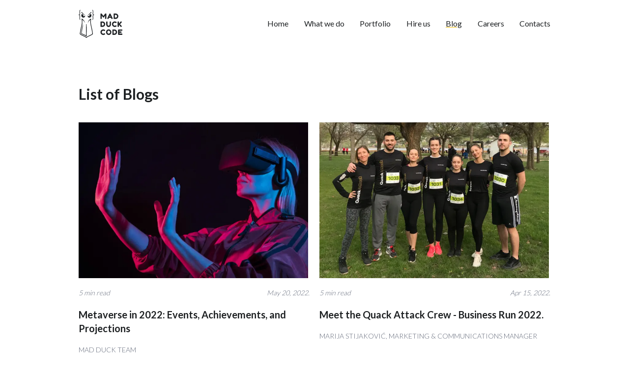

--- FILE ---
content_type: text/html; charset=utf-8
request_url: https://madduckcode.com/blog
body_size: 95997
content:
<!DOCTYPE html><!--DfLyyx5N9PiSxbstmByBw--><html lang="en"><head><meta charSet="utf-8"/><meta name="viewport" content="width=device-width, initial-scale=1"/><link rel="preload" href="/_next/static/media/155cae559bbd1a77-s.p.woff2" as="font" crossorigin="" type="font/woff2"/><link rel="preload" href="/_next/static/media/4de1fea1a954a5b6-s.p.woff2" as="font" crossorigin="" type="font/woff2"/><link rel="preload" href="/_next/static/media/6d664cce900333ee-s.p.woff2" as="font" crossorigin="" type="font/woff2"/><link rel="stylesheet" href="/_next/static/css/8d8cd105d04facd1.css" data-precedence="next"/><link rel="preload" as="script" fetchPriority="low" href="/_next/static/chunks/webpack-05f204f86a707648.js"/><script src="/_next/static/chunks/4bd1b696-9909f507f95988b8.js" async=""></script><script src="/_next/static/chunks/5964-d2d056950219065b.js" async=""></script><script src="/_next/static/chunks/main-app-1752470139d2f8a3.js" async=""></script><script src="/_next/static/chunks/5729-059a4d9b53ad67e7.js" async=""></script><script src="/_next/static/chunks/3063-404186ec4ce8f075.js" async=""></script><script src="/_next/static/chunks/6874-bf14f6d1ebc153cc.js" async=""></script><script src="/_next/static/chunks/app/layout-3ecfe2478b77be8f.js" async=""></script><script src="https://www.google.com/recaptcha/api.js" async="" defer=""></script><script src="/_next/static/chunks/4134-387e45f878c36816.js" async=""></script><script src="/_next/static/chunks/4315-d7687c03bcbf8bf4.js" async=""></script><script src="/_next/static/chunks/4527-750f2d239205e774.js" async=""></script><script src="/_next/static/chunks/4612-8470618e06274448.js" async=""></script><script src="/_next/static/chunks/app/blog/page-f9392cb23bb6bca1.js" async=""></script><meta name="next-size-adjust" content=""/><meta property="og:image" content="https://madduckcode.com/static/images/social-share-image.png"/><title>Blogs | Mad Duck Code</title><meta name="description" content="Check out our latest blog post and stay up to date with all the industry trends. Or browse through the texts and find useful advice, fixes, how-tos and more…"/><link rel="icon" href="/icon.png?5fb22a1bc62bd79d" type="image/png" sizes="500x500"/><!--$!--><template data-dgst="BAILOUT_TO_CLIENT_SIDE_RENDERING"></template><!--/$--><script src="/_next/static/chunks/polyfills-42372ed130431b0a.js" noModule=""></script></head><body class="__className_2aa3d3 max-w-screen-[1920px] mx-auto min-h-screen relative"><div hidden=""><!--$--><!--/$--></div><noscript><iframe src="https://www.googletagmanager.com/ns.html?id=GTM-MN6DGSG8"
                    height="0" width="0" style="display:none;visibility:hidden"></iframe></noscript><nav class="bg-white w-11/12 lg:w-9/12 mx-auto"><div class="flex justify-between mt-5"><img alt="Mad Duck Code Logo" loading="lazy" width="89" height="57" decoding="async" data-nimg="1" class="z-40 cursor-pointer" style="color:transparent" src="/static/images/logo/mad-duck-logo-black.svg"/><div class="hidden lg:flex lg:basis-[60%] justify-between my-auto font-regular leading-5 p-0 text-main z-40 lg:ml-auto basis-3/4"><a class=" false" href="/">Home</a><a class="false" href="/what-we-do">What we do</a><a class="false" href="/portfolio">Portfolio</a><a class="false" href="/hire-us">Hire us</a><a class="underline-with-gap" href="/blog">Blog</a><a class="false" href="/careers">Careers</a><a class="false" href="/contacts">Contacts</a></div><span class="flex lg:hidden inline content-center z-40"><button><svg class="block h-6 w-6 inline" fill="none" stroke="currentColor" viewBox="0 0 24 24"><path stroke-linecap="round" stroke-linejoin="round" stroke-width="2" d="M4 6h16M4 12h16M4 18h16"></path></svg></button></span><div class="z-10 fixed top-0 right-0 h-full w-full bg-white transform translate-x-full overflow-hidden transition-transform duration-300"><div class="flex flex-col h-full justify-between"><div class="grid grid-row-8 gap-4 text-xl font-weight text-main text-right p-4 mt-20 w-11/12 mx-auto"><a class="false" href="/">Home</a><a class="false" href="/what-we-do">What we do</a><a class="false" href="/portfolio">Portfolio</a><a class="false" href="/hire-us">Hire us</a><a class="underline-with-gap" href="/blog">Blog</a><a class="false" href="/careers">Careers</a><a class="false" href="/contacts">Contacts</a></div><div class="flex-end mb-12"><p class="text-white text-right w-11/12 mb-5">Follow us</p><div class="flex justify-end"><a class="w-16 h-16 border-2 rounded-full border-yellow flex justify-center mr-5" target="_blank" href="https://www.instagram.com/mad.duck.code/"><img alt="Mad Duck Code Instagram" loading="lazy" width="22" height="22" decoding="async" data-nimg="1" class="place-self-center" style="color:transparent" src="/static/images/social-apps/Instagram.svg"/></a><a class="w-16 h-16 border-2 rounded-full border-yellow flex justify-center mr-5" target="_blank" href="https://www.facebook.com/madduckcode"><img alt="Mad Duck Code Facebook" loading="lazy" width="11" height="22" decoding="async" data-nimg="1" class="place-self-center" style="color:transparent" src="/static/images/social-apps/Facebook.svg"/></a><a class="w-16 h-16 border-2 rounded-full border-yellow flex justify-center mr-6" target="_blank" href="https://www.linkedin.com/company/madduckcode/about/"><img alt="Mad Duck Code Linkedin" loading="lazy" width="22" height="22" decoding="async" data-nimg="1" class="place-self-center" style="color:transparent" src="/static/images/social-apps/Linkedin.svg"/></a></div></div></div></div></div></nav><main class="flex flex-col justify-between lg:pb-56"><div class=" mb-12 lg:mb-0"><h1 class="w-11/12 mx-auto lg:w-9/12 font-bold text-3xl text-main mt-24 mb-10">List of Blogs</h1><div><div hidden="" class="w-11/12 lg:w-9/12 mx-auto"><p class="text-main text-xl font-bold leading-8 mb-8">There are no blogs currently!</p><p class="max-w-5xl text-text mb-12 font-regular">Stay tuned!</p></div><div><div class="w-11/12 mx-auto lg:w-9/12 lg:pb-24"><div class="grid lg:grid-cols-2 2xl:grid-cols-3 gap-5"><div><a class="flex flex-col max-w-[470px] mx-auto mb-2.5" href="/blog/metaverse-in-2022-events-achievements-and-projections"><img alt="Neki tekst" loading="lazy" width="643" height="450" decoding="async" data-nimg="1" class="mb-5 h-[317px] w-[467px] object-cover" style="color:transparent" srcSet="https://cdn.sanity.io/images/9c8kwjk4/production/a0dc8b34e515caa5a1098740e182d8331f46decb-643x450.jpg?w=750&amp;q=75&amp;fit=clip&amp;auto=format 1x, https://cdn.sanity.io/images/9c8kwjk4/production/a0dc8b34e515caa5a1098740e182d8331f46decb-643x450.jpg?w=1920&amp;q=75&amp;fit=clip&amp;auto=format 2x" src="https://cdn.sanity.io/images/9c8kwjk4/production/a0dc8b34e515caa5a1098740e182d8331f46decb-643x450.jpg?w=1920&amp;q=75&amp;fit=clip&amp;auto=format"/><div class="flex flex-row justify-between mb-5"><p class="italic font-light text-text text-sm">5 min read</p><p class="italic font-light text-text text-sm"> May 20, 2022<!-- -->.</p></div><p class="font-bold text-main mb-5 text-xl">Metaverse in 2022: Events, Achievements, and Projections</p><p class="uppercase font-light text-text text-sm">MAD DUCK TEAM</p></a></div><div><a class="flex flex-col max-w-[470px] mx-auto mb-2.5" href="/blog/meet-the-quack-attack-crew-business-run-2022"><img alt="Neki tekst" loading="lazy" width="643" height="450" decoding="async" data-nimg="1" class="mb-5 h-[317px] w-[467px] object-cover" style="color:transparent" srcSet="https://cdn.sanity.io/images/9c8kwjk4/production/80d596de14212350cfe83a55976dfd23e863944e-643x450.jpg?w=750&amp;q=75&amp;fit=clip&amp;auto=format 1x, https://cdn.sanity.io/images/9c8kwjk4/production/80d596de14212350cfe83a55976dfd23e863944e-643x450.jpg?w=1920&amp;q=75&amp;fit=clip&amp;auto=format 2x" src="https://cdn.sanity.io/images/9c8kwjk4/production/80d596de14212350cfe83a55976dfd23e863944e-643x450.jpg?w=1920&amp;q=75&amp;fit=clip&amp;auto=format"/><div class="flex flex-row justify-between mb-5"><p class="italic font-light text-text text-sm">5 min read</p><p class="italic font-light text-text text-sm"> Apr 15, 2022<!-- -->.</p></div><p class="font-bold text-main mb-5 text-xl">Meet the Quack Attack Crew - Business Run 2022.</p><p class="uppercase font-light text-text text-sm">MARIJA STIJAKOVIĆ, MARKETING &amp; COMMUNICATIONS MANAGER</p></a></div><div><a class="flex flex-col max-w-[470px] mx-auto mb-2.5" href="/blog/nfts-friend-or-foe"><img alt="Neki tekst" loading="lazy" width="643" height="450" decoding="async" data-nimg="1" class="mb-5 h-[317px] w-[467px] object-cover" style="color:transparent" srcSet="https://cdn.sanity.io/images/9c8kwjk4/production/167314a08fbc3d1805c015139f3f2b9ca6687929-643x450.jpg?w=750&amp;q=75&amp;fit=clip&amp;auto=format 1x, https://cdn.sanity.io/images/9c8kwjk4/production/167314a08fbc3d1805c015139f3f2b9ca6687929-643x450.jpg?w=1920&amp;q=75&amp;fit=clip&amp;auto=format 2x" src="https://cdn.sanity.io/images/9c8kwjk4/production/167314a08fbc3d1805c015139f3f2b9ca6687929-643x450.jpg?w=1920&amp;q=75&amp;fit=clip&amp;auto=format"/><div class="flex flex-row justify-between mb-5"><p class="italic font-light text-text text-sm">11 min read</p><p class="italic font-light text-text text-sm"> Mar 22, 2022<!-- -->.</p></div><p class="font-bold text-main mb-5 text-xl">NFTs - Friend or Foe?</p><p class="uppercase font-light text-text text-sm">MAD DUCK TEAM</p></a></div><div><a class="flex flex-col max-w-[470px] mx-auto mb-2.5" href="/blog/meet-us-at-konteh"><img alt="Neki tekst" loading="lazy" width="643" height="450" decoding="async" data-nimg="1" class="mb-5 h-[317px] w-[467px] object-cover" style="color:transparent" srcSet="https://cdn.sanity.io/images/9c8kwjk4/production/8ebed2ad8942081d725221386558f1056bca8f8e-643x450.jpg?w=750&amp;q=75&amp;fit=clip&amp;auto=format 1x, https://cdn.sanity.io/images/9c8kwjk4/production/8ebed2ad8942081d725221386558f1056bca8f8e-643x450.jpg?w=1920&amp;q=75&amp;fit=clip&amp;auto=format 2x" src="https://cdn.sanity.io/images/9c8kwjk4/production/8ebed2ad8942081d725221386558f1056bca8f8e-643x450.jpg?w=1920&amp;q=75&amp;fit=clip&amp;auto=format"/><div class="flex flex-row justify-between mb-5"><p class="italic font-light text-text text-sm">4 min read</p><p class="italic font-light text-text text-sm"> Mar 08, 2022<!-- -->.</p></div><p class="font-bold text-main mb-5 text-xl">Meet Us at Konteh!</p><p class="uppercase font-light text-text text-sm">MARIJA STIJAKOVIĆ, MARKETING &amp; COMMUNICATIONS MANAGER</p></a></div><div><a class="flex flex-col max-w-[470px] mx-auto mb-2.5" href="/blog/step-up-your-flutter-skills-8-best-practices"><img alt="Neki tekst" loading="lazy" width="643" height="450" decoding="async" data-nimg="1" class="mb-5 h-[317px] w-[467px] object-cover" style="color:transparent" srcSet="https://cdn.sanity.io/images/9c8kwjk4/production/35ff71ef32f2d82ea923d326ab59bfe283e7f14a-643x450.jpg?w=750&amp;q=75&amp;fit=clip&amp;auto=format 1x, https://cdn.sanity.io/images/9c8kwjk4/production/35ff71ef32f2d82ea923d326ab59bfe283e7f14a-643x450.jpg?w=1920&amp;q=75&amp;fit=clip&amp;auto=format 2x" src="https://cdn.sanity.io/images/9c8kwjk4/production/35ff71ef32f2d82ea923d326ab59bfe283e7f14a-643x450.jpg?w=1920&amp;q=75&amp;fit=clip&amp;auto=format"/><div class="flex flex-row justify-between mb-5"><p class="italic font-light text-text text-sm">8 min read</p><p class="italic font-light text-text text-sm"> Feb 18, 2022<!-- -->.</p></div><p class="font-bold text-main mb-5 text-xl">Step Up Your Flutter Skills - 8 Best Practices</p><p class="uppercase font-light text-text text-sm">MAD DUCK TEAM</p></a></div><div><a class="flex flex-col max-w-[470px] mx-auto mb-2.5" href="/blog/from-a-candidate-to-a-teammate-3-step-selection-process"><img alt="Neki tekst" loading="lazy" width="643" height="450" decoding="async" data-nimg="1" class="mb-5 h-[317px] w-[467px] object-cover" style="color:transparent" srcSet="https://cdn.sanity.io/images/9c8kwjk4/production/2c6ec09d59d96e77a897d6b031cfe4800cc18230-643x450.jpg?w=750&amp;q=75&amp;fit=clip&amp;auto=format 1x, https://cdn.sanity.io/images/9c8kwjk4/production/2c6ec09d59d96e77a897d6b031cfe4800cc18230-643x450.jpg?w=1920&amp;q=75&amp;fit=clip&amp;auto=format 2x" src="https://cdn.sanity.io/images/9c8kwjk4/production/2c6ec09d59d96e77a897d6b031cfe4800cc18230-643x450.jpg?w=1920&amp;q=75&amp;fit=clip&amp;auto=format"/><div class="flex flex-row justify-between mb-5"><p class="italic font-light text-text text-sm">6 min read</p><p class="italic font-light text-text text-sm"> Jan 31, 2022<!-- -->.</p></div><p class="font-bold text-main mb-5 text-xl">From a Candidate to a Teammate: 3-step Selection Process</p><p class="uppercase font-light text-text text-sm">OLIVERA PAVLOVIĆ, IT RECRUITER</p></a></div><div><a class="flex flex-col max-w-[470px] mx-auto mb-2.5" href="/blog/2021-year-of-milestones"><img alt="Neki tekst" loading="lazy" width="537" height="376" decoding="async" data-nimg="1" class="mb-5 h-[317px] w-[467px] object-cover" style="color:transparent" srcSet="https://cdn.sanity.io/images/9c8kwjk4/production/f04f823a2eb923f1072405512c278dab42e54889-537x376.jpg?w=640&amp;q=75&amp;fit=clip&amp;auto=format 1x, https://cdn.sanity.io/images/9c8kwjk4/production/f04f823a2eb923f1072405512c278dab42e54889-537x376.jpg?w=1080&amp;q=75&amp;fit=clip&amp;auto=format 2x" src="https://cdn.sanity.io/images/9c8kwjk4/production/f04f823a2eb923f1072405512c278dab42e54889-537x376.jpg?w=1080&amp;q=75&amp;fit=clip&amp;auto=format"/><div class="flex flex-row justify-between mb-5"><p class="italic font-light text-text text-sm">5 min read</p><p class="italic font-light text-text text-sm"> Jan 12, 2022<!-- -->.</p></div><p class="font-bold text-main mb-5 text-xl">2021 - Year of Milestones</p><p class="uppercase font-light text-text text-sm">MARIJA STIJAKOVIĆ, MARKETING &amp; COMMUNICATIONS MANAGER</p></a></div><div><a class="flex flex-col max-w-[470px] mx-auto mb-2.5" href="/blog/looking-forward-web-3-0"><img alt="Neki tekst" loading="lazy" width="537" height="376" decoding="async" data-nimg="1" class="mb-5 h-[317px] w-[467px] object-cover" style="color:transparent" srcSet="https://cdn.sanity.io/images/9c8kwjk4/production/b4a8c49532617771bfd89a699ab5b8ef0ada12ff-537x376.jpg?w=640&amp;q=75&amp;fit=clip&amp;auto=format 1x, https://cdn.sanity.io/images/9c8kwjk4/production/b4a8c49532617771bfd89a699ab5b8ef0ada12ff-537x376.jpg?w=1080&amp;q=75&amp;fit=clip&amp;auto=format 2x" src="https://cdn.sanity.io/images/9c8kwjk4/production/b4a8c49532617771bfd89a699ab5b8ef0ada12ff-537x376.jpg?w=1080&amp;q=75&amp;fit=clip&amp;auto=format"/><div class="flex flex-row justify-between mb-5"><p class="italic font-light text-text text-sm">7 min read</p><p class="italic font-light text-text text-sm"> Dec 30, 2021<!-- -->.</p></div><p class="font-bold text-main mb-5 text-xl">Looking Forward: Web 3.0</p><p class="uppercase font-light text-text text-sm">MAD DUCK TEAM</p></a></div><div><a class="flex flex-col max-w-[470px] mx-auto mb-2.5" href="/blog/web-development-trends-in-2021-what-have-we-learned"><img alt="Neki tekst" loading="lazy" width="537" height="376" decoding="async" data-nimg="1" class="mb-5 h-[317px] w-[467px] object-cover" style="color:transparent" srcSet="https://cdn.sanity.io/images/9c8kwjk4/production/8557d344db5061bb6fe4f719431ddcedeedf4b7f-537x376.jpg?w=640&amp;q=75&amp;fit=clip&amp;auto=format 1x, https://cdn.sanity.io/images/9c8kwjk4/production/8557d344db5061bb6fe4f719431ddcedeedf4b7f-537x376.jpg?w=1080&amp;q=75&amp;fit=clip&amp;auto=format 2x" src="https://cdn.sanity.io/images/9c8kwjk4/production/8557d344db5061bb6fe4f719431ddcedeedf4b7f-537x376.jpg?w=1080&amp;q=75&amp;fit=clip&amp;auto=format"/><div class="flex flex-row justify-between mb-5"><p class="italic font-light text-text text-sm">7 min read</p><p class="italic font-light text-text text-sm"> Dec 16, 2021<!-- -->.</p></div><p class="font-bold text-main mb-5 text-xl">Web Development Trends in 2021: What Have We Learned?</p><p class="uppercase font-light text-text text-sm">MAD DUCK TEAM</p></a></div><div><a class="flex flex-col max-w-[470px] mx-auto mb-2.5" href="/blog/7-soft-skills-every-software-developer-should-have"><img alt="Neki tekst" loading="lazy" width="537" height="376" decoding="async" data-nimg="1" class="mb-5 h-[317px] w-[467px] object-cover" style="color:transparent" srcSet="https://cdn.sanity.io/images/9c8kwjk4/production/f7b025addd027d1f280323cad372944f0ea30a66-537x376.jpg?w=640&amp;q=75&amp;fit=clip&amp;auto=format 1x, https://cdn.sanity.io/images/9c8kwjk4/production/f7b025addd027d1f280323cad372944f0ea30a66-537x376.jpg?w=1080&amp;q=75&amp;fit=clip&amp;auto=format 2x" src="https://cdn.sanity.io/images/9c8kwjk4/production/f7b025addd027d1f280323cad372944f0ea30a66-537x376.jpg?w=1080&amp;q=75&amp;fit=clip&amp;auto=format"/><div class="flex flex-row justify-between mb-5"><p class="italic font-light text-text text-sm">7 min read</p><p class="italic font-light text-text text-sm"> Nov 29, 2021<!-- -->.</p></div><p class="font-bold text-main mb-5 text-xl">7 Soft Skills Every Software Developer Should Have</p><p class="uppercase font-light text-text text-sm">MARIJA STIJAKOVIĆ, MARKETING &amp; COMMUNICATIONS MANAGER</p></a></div><div><a class="flex flex-col max-w-[470px] mx-auto mb-2.5" href="/blog/python-from-a-playful-project-to-the-most-popular-programming-language-in-the-world"><img alt="Neki tekst" loading="lazy" width="537" height="376" decoding="async" data-nimg="1" class="mb-5 h-[317px] w-[467px] object-cover" style="color:transparent" srcSet="https://cdn.sanity.io/images/9c8kwjk4/production/f4a61cad6caad04d217108fd5441f08265383dbc-537x376.jpg?w=640&amp;q=75&amp;fit=clip&amp;auto=format 1x, https://cdn.sanity.io/images/9c8kwjk4/production/f4a61cad6caad04d217108fd5441f08265383dbc-537x376.jpg?w=1080&amp;q=75&amp;fit=clip&amp;auto=format 2x" src="https://cdn.sanity.io/images/9c8kwjk4/production/f4a61cad6caad04d217108fd5441f08265383dbc-537x376.jpg?w=1080&amp;q=75&amp;fit=clip&amp;auto=format"/><div class="flex flex-row justify-between mb-5"><p class="italic font-light text-text text-sm">6 min read</p><p class="italic font-light text-text text-sm"> Nov 08, 2021<!-- -->.</p></div><p class="font-bold text-main mb-5 text-xl">Python: From a Playful Project to the Most Popular Programming Language in the World</p><p class="uppercase font-light text-text text-sm">MAD DUCK TEAM</p></a></div><div><a class="flex flex-col max-w-[470px] mx-auto mb-2.5" href="/blog/the-best-js-framework"><img alt="Neki tekst" loading="lazy" width="537" height="376" decoding="async" data-nimg="1" class="mb-5 h-[317px] w-[467px] object-cover" style="color:transparent" srcSet="https://cdn.sanity.io/images/9c8kwjk4/production/05ef26ea0f9ddfc24724a51073765a6ad4a1666f-537x376.jpg?w=640&amp;q=75&amp;fit=clip&amp;auto=format 1x, https://cdn.sanity.io/images/9c8kwjk4/production/05ef26ea0f9ddfc24724a51073765a6ad4a1666f-537x376.jpg?w=1080&amp;q=75&amp;fit=clip&amp;auto=format 2x" src="https://cdn.sanity.io/images/9c8kwjk4/production/05ef26ea0f9ddfc24724a51073765a6ad4a1666f-537x376.jpg?w=1080&amp;q=75&amp;fit=clip&amp;auto=format"/><div class="flex flex-row justify-between mb-5"><p class="italic font-light text-text text-sm">10 min read</p><p class="italic font-light text-text text-sm"> Oct 18, 2021<!-- -->.</p></div><p class="font-bold text-main mb-5 text-xl">The Best JS Framework</p><p class="uppercase font-light text-text text-sm">MAD DUCK TEAM</p></a></div></div><div class="flex justify-center"><button class="mt-8 mx-auto w-[280px] h-[50px] rounded text-main bg-yellow shadow-2xl font-medium">Load More</button></div></div></div></div></div><!--$--><!--/$--></main><div><footer class="lg:absolute bottom-0 lg:max-w-[1920px] lg:mx-auto left-0 right-0 bg-footer flex flex-col justify-around space-y-5 lg:h-[231px]  lg:justify-between"><div class=" mt-10 text-main flex justify-between w-11/12 lg:w-9/12  mx-auto"><img alt="Mad Duck Code Logo" loading="lazy" width="89" height="57" decoding="async" data-nimg="1" style="color:transparent" src="/static/images/logo/mad-duck-logo-black.svg"/><div class="grid grid-cols-3 gap-3 place-items-center"><a target="_blank" href="https://www.instagram.com/mad.duck.code/"><img alt="Mad Duck Code Instagram" loading="lazy" width="16" height="16" decoding="async" data-nimg="1" style="color:transparent" src="/static/images/social-apps/Instagram.svg"/></a><a target="_blank" href="https://www.facebook.com/madduckcode"><img alt="Mad Duck Code Facebook" loading="lazy" width="9" height="16" decoding="async" data-nimg="1" style="color:transparent" src="/static/images/social-apps/Facebook.svg"/></a><a target="_blank" href="https://www.linkedin.com/company/madduckcode/about/"><img alt="Mad Duck Code Linkedin" loading="lazy" width="16" height="16" decoding="async" data-nimg="1" style="color:transparent" src="/static/images/social-apps/Linkedin.svg"/></a></div></div><div class="flex flex-col lg:flex-row gap-4 lg:gap-12  w-11/12 lg:w-9/12 mx-auto font-regular text-main text-left"><a class=" false" href="/">Home</a><a class="false" href="/what-we-do">What we do</a><a class="false" href="/portfolio">Portfolio</a><a class="false" href="/hire-us">Hire us</a><a class="true" href="/blog">Blog</a><a class="false" href="/careers">Careers</a><a class="false" href="/contacts">Contacts</a></div><div class="bg-copyright h-[50px] grid grid-cols-1 content-center justify-self-stretch"><p class="text-copyright-text font-regular  w-11/12 lg:w-9/12  mx-auto text-sm">Copyright © 2025 by Mad Duck Code. All Rights Reserved.</p></div></footer></div><script src="/_next/static/chunks/webpack-05f204f86a707648.js" id="_R_" async=""></script><script>(self.__next_f=self.__next_f||[]).push([0])</script><script>self.__next_f.push([1,"1:\"$Sreact.fragment\"\n2:\"$Sreact.suspense\"\n3:I[86778,[\"5729\",\"static/chunks/5729-059a4d9b53ad67e7.js\",\"3063\",\"static/chunks/3063-404186ec4ce8f075.js\",\"6874\",\"static/chunks/6874-bf14f6d1ebc153cc.js\",\"7177\",\"static/chunks/app/layout-3ecfe2478b77be8f.js\"],\"default\"]\n4:I[56980,[\"5729\",\"static/chunks/5729-059a4d9b53ad67e7.js\",\"3063\",\"static/chunks/3063-404186ec4ce8f075.js\",\"6874\",\"static/chunks/6874-bf14f6d1ebc153cc.js\",\"7177\",\"static/chunks/app/layout-3ecfe2478b77be8f.js\"],\"default\"]\n5:I[87555,[],\"\"]\n6:I[31295,[],\"\"]\n7:I[62964,[\"5729\",\"static/chunks/5729-059a4d9b53ad67e7.js\",\"3063\",\"static/chunks/3063-404186ec4ce8f075.js\",\"6874\",\"static/chunks/6874-bf14f6d1ebc153cc.js\",\"7177\",\"static/chunks/app/layout-3ecfe2478b77be8f.js\"],\"default\"]\n8:I[96909,[\"5729\",\"static/chunks/5729-059a4d9b53ad67e7.js\",\"3063\",\"static/chunks/3063-404186ec4ce8f075.js\",\"6874\",\"static/chunks/6874-bf14f6d1ebc153cc.js\",\"7177\",\"static/chunks/app/layout-3ecfe2478b77be8f.js\"],\"default\"]\na:I[59665,[],\"OutletBoundary\"]\nc:I[74911,[],\"AsyncMetadataOutlet\"]\ne:I[59665,[],\"ViewportBoundary\"]\n10:I[59665,[],\"MetadataBoundary\"]\n12:I[28393,[],\"\"]\n:HL[\"/_next/static/media/155cae559bbd1a77-s.p.woff2\",\"font\",{\"crossOrigin\":\"\",\"type\":\"font/woff2\"}]\n:HL[\"/_next/static/media/4de1fea1a954a5b6-s.p.woff2\",\"font\",{\"crossOrigin\":\"\",\"type\":\"font/woff2\"}]\n:HL[\"/_next/static/media/6d664cce900333ee-s.p.woff2\",\"font\",{\"crossOrigin\":\"\",\"type\":\"font/woff2\"}]\n:HL[\"/_next/static/css/8d8cd105d04facd1.css\",\"style\"]\n"])</script><script>self.__next_f.push([1,"0:{\"P\":null,\"b\":\"DfLyyx5N9PiSxbstmByBw\",\"p\":\"\",\"c\":[\"\",\"blog\"],\"i\":false,\"f\":[[[\"\",{\"children\":[\"blog\",{\"children\":[\"__PAGE__\",{}]}]},\"$undefined\",\"$undefined\",true],[\"\",[\"$\",\"$1\",\"c\",{\"children\":[[[\"$\",\"link\",\"0\",{\"rel\":\"stylesheet\",\"href\":\"/_next/static/css/8d8cd105d04facd1.css\",\"precedence\":\"next\",\"crossOrigin\":\"$undefined\",\"nonce\":\"$undefined\"}]],[\"$\",\"html\",null,{\"lang\":\"en\",\"children\":[[\"$\",\"head\",null,{\"children\":[[\"$\",\"script\",null,{\"src\":\"https://www.google.com/recaptcha/api.js\",\"async\":true,\"defer\":true}],[\"$\",\"meta\",null,{\"property\":\"og:image\",\"content\":\"https://madduckcode.com/static/images/social-share-image.png\"}],[\"$\",\"$2\",null,{\"fallback\":null,\"children\":[\"$\",\"$L3\",null,{}]}]]}],[\"$\",\"body\",null,{\"className\":\"__className_2aa3d3 max-w-screen-[1920px] mx-auto min-h-screen relative\",\"children\":[[\"$\",\"noscript\",null,{\"dangerouslySetInnerHTML\":{\"__html\":\"\u003ciframe src=\\\"https://www.googletagmanager.com/ns.html?id=GTM-MN6DGSG8\\\"\\n                    height=\\\"0\\\" width=\\\"0\\\" style=\\\"display:none;visibility:hidden\\\"\u003e\u003c/iframe\u003e\"}}],[\"$\",\"$L4\",null,{}],[\"$\",\"main\",null,{\"className\":\"flex flex-col justify-between lg:pb-56\",\"children\":[\"$\",\"$L5\",null,{\"parallelRouterKey\":\"children\",\"error\":\"$undefined\",\"errorStyles\":\"$undefined\",\"errorScripts\":\"$undefined\",\"template\":[\"$\",\"$L6\",null,{}],\"templateStyles\":\"$undefined\",\"templateScripts\":\"$undefined\",\"notFound\":[[[\"$\",\"title\",null,{\"children\":\"404: This page could not be found.\"}],[\"$\",\"div\",null,{\"style\":{\"fontFamily\":\"system-ui,\\\"Segoe UI\\\",Roboto,Helvetica,Arial,sans-serif,\\\"Apple Color Emoji\\\",\\\"Segoe UI Emoji\\\"\",\"height\":\"100vh\",\"textAlign\":\"center\",\"display\":\"flex\",\"flexDirection\":\"column\",\"alignItems\":\"center\",\"justifyContent\":\"center\"},\"children\":[\"$\",\"div\",null,{\"children\":[[\"$\",\"style\",null,{\"dangerouslySetInnerHTML\":{\"__html\":\"body{color:#000;background:#fff;margin:0}.next-error-h1{border-right:1px solid rgba(0,0,0,.3)}@media (prefers-color-scheme:dark){body{color:#fff;background:#000}.next-error-h1{border-right:1px solid rgba(255,255,255,.3)}}\"}}],[\"$\",\"h1\",null,{\"className\":\"next-error-h1\",\"style\":{\"display\":\"inline-block\",\"margin\":\"0 20px 0 0\",\"padding\":\"0 23px 0 0\",\"fontSize\":24,\"fontWeight\":500,\"verticalAlign\":\"top\",\"lineHeight\":\"49px\"},\"children\":404}],[\"$\",\"div\",null,{\"style\":{\"display\":\"inline-block\"},\"children\":[\"$\",\"h2\",null,{\"style\":{\"fontSize\":14,\"fontWeight\":400,\"lineHeight\":\"49px\",\"margin\":0},\"children\":\"This page could not be found.\"}]}]]}]}]],[]],\"forbidden\":\"$undefined\",\"unauthorized\":\"$undefined\"}]}],[\"$\",\"$L7\",null,{}],[\"$\",\"$L8\",null,{}]]}]]}]]}],{\"children\":[\"blog\",[\"$\",\"$1\",\"c\",{\"children\":[null,[\"$\",\"$L5\",null,{\"parallelRouterKey\":\"children\",\"error\":\"$undefined\",\"errorStyles\":\"$undefined\",\"errorScripts\":\"$undefined\",\"template\":[\"$\",\"$L6\",null,{}],\"templateStyles\":\"$undefined\",\"templateScripts\":\"$undefined\",\"notFound\":\"$undefined\",\"forbidden\":\"$undefined\",\"unauthorized\":\"$undefined\"}]]}],{\"children\":[\"__PAGE__\",[\"$\",\"$1\",\"c\",{\"children\":[\"$L9\",null,[\"$\",\"$La\",null,{\"children\":[\"$Lb\",[\"$\",\"$Lc\",null,{\"promise\":\"$@d\"}]]}]]}],{},null,false]},null,false]},null,false],[\"$\",\"$1\",\"h\",{\"children\":[null,[[\"$\",\"$Le\",null,{\"children\":\"$Lf\"}],[\"$\",\"meta\",null,{\"name\":\"next-size-adjust\",\"content\":\"\"}]],[\"$\",\"$L10\",null,{\"children\":[\"$\",\"div\",null,{\"hidden\":true,\"children\":[\"$\",\"$2\",null,{\"fallback\":null,\"children\":\"$L11\"}]}]}]]}],false]],\"m\":\"$undefined\",\"G\":[\"$12\",[]],\"s\":false,\"S\":true}\n"])</script><script>self.__next_f.push([1,"f:[[\"$\",\"meta\",\"0\",{\"charSet\":\"utf-8\"}],[\"$\",\"meta\",\"1\",{\"name\":\"viewport\",\"content\":\"width=device-width, initial-scale=1\"}]]\nb:null\n"])</script><script>self.__next_f.push([1,"13:I[32686,[\"4134\",\"static/chunks/4134-387e45f878c36816.js\",\"3063\",\"static/chunks/3063-404186ec4ce8f075.js\",\"6874\",\"static/chunks/6874-bf14f6d1ebc153cc.js\",\"4315\",\"static/chunks/4315-d7687c03bcbf8bf4.js\",\"4527\",\"static/chunks/4527-750f2d239205e774.js\",\"4612\",\"static/chunks/4612-8470618e06274448.js\",\"3831\",\"static/chunks/app/blog/page-f9392cb23bb6bca1.js\"],\"default\"]\n14:T47c,"])</script><script>self.__next_f.push([1,"However, if we want retrospectives to be a catalyst of change, we as Scrum Masters have to ensure the optimal conditions for change to happen. Every team consists of people with different personalities, but we must find a way to unite them in pursuit of a greater goal - continuous improvement. Team members must feel safe to share their opinion and ideas, especially when they are giving their feedback to you. So if there is no other way, make the feedback part anonymous. But still, try to be the facilitator of transparency. Steer the discussion in the right direction and don’t allow them to focus on whose blame it is, but on how to prevent it from happening again. Furthermore, finding the root of the problem should be paramount. The team must be guided through the process of detecting, analyzing, and overcoming the problems in order for the meeting to have value. Gather insights and data, prepare visuals, sticky notes, whatever makes the process easier. And always make sure you have a clear plan. A lot of ideas that emerged from brainstorming sessions can easily go to waste if not written down, analyzed, and properly implemented."])</script><script>self.__next_f.push([1,"15:T4da,"])</script><script>self.__next_f.push([1,"I was sending applications left and right really, just hoping to land an internship since I couldn’t graduate without it. I really wanted to get into the industry, so I was applying and before Mad Duck, I had one other interview - I mean it wasn’t really an interview, I was just sent a task to do, but they weren’t satisfied with the results.\n\n\nInterviewer: Good for us. (laughs)\n\n\nYea, actually I went to another interview after Mad Duck, since it was already booked, it was in a big corp, and I got that one too, but I can’t envision myself in a suit, I just don’t see myself there. And I also thought that in a smaller company, I’ll get more responsibilities. I just expected to learn how things work in an actual company, in an actual work environment, because I never had that. I learned to code and had theoretical knowledge, but I didn’t have work experience. So I just wanted to see how that was like.\n\n\nInterviewer: And did you?\n\n\nYea, I mean, I think we got to work on some cool stuff, I really enjoyed working on the first project we got, the internal one. I think it was small enough for me not to lose myself and what I needed to do. It was really like, straight to the point. Like I knew what needed to be done.\n\n"])</script><script>self.__next_f.push([1,"16:T4f3,"])</script><script>self.__next_f.push([1,"It was like a room assignment thing, and the app is supposed to show which offices are busy at what time during the day. Also, you can book a room for the meeting or something. It’s supposed to help the company know when there is something going on in that office, not just keep asking around all the time. It makes sense, especially since the company is growing, so it’s really going to be important. When it comes to the meeting itself, you can set it up to be online or in person, and if it’s in person the app will tell you the room is taken, if it’s online you are going to have the link in the meeting description. Backend was done in PHP, Laravel, that was my job, Angelina was on Flutter and Mobile, and Petar on React for frontend stuff. In my opinion, those technologies work pretty well together. All in all, the project went smoothly, at least before Petar was transferred to another project; after that, we ran a bit behind schedule. I just wish we completed our goals fully, but it is what it is.\n\n\nInterviewer: Those things happen, it‘s nothing to worry about. That was a great success for your first time on a real project and I hope you are satisfied as we are.\n\n\nDefinitely. And I am on another project now and everything is going great.\n\n"])</script><script>self.__next_f.push([1,"17:T4f6,"])</script><script>self.__next_f.push([1,"Well…First of all, I have never worked in Laravel in particular, I wrote some vanilla PHP stuff before, just straight up PHP, I mean yea, that helps, but in the end, you need to know how the framework works before you can actually use it properly and utilize all that it has to offer. So it took time and I think these were the biggest problem I had - inexperience, more than everything else. So I just needed to, like, put in the time and I think the actual framework is really, really good. I think it’s one of the best out there.\n\n\nInterviewer: You mention inexperience, how about now? What new things did you learn?\n\n\nWell, I am comfortable working in Laravel now. Like really comfortable. I just put in the time and the company allowed me to do that. It helped me make the most of my time, like, using it efficiently to learn the fastest possible way. And regarding what I learned… right now I have a frontend task and I am not a frontend developer - I don’t know much about frontend. But I love learning, and I think that in IT you need to be open to learning new technologies, or else you are just gonna fall behind. It’s all very similar at the end of the day, and I don’t think it’s too big of a deal to learn something else, you just need time.\n\n"])</script><script>self.__next_f.push([1,"18:T428,"])</script><script>self.__next_f.push([1,"I don’t think there were cons, honestly. I think I just needed experience and I got it. This whole internship process was risk-free for me. I could always walk out; I didn’t feel any pressure going into it. There is only good that can come from this, even if it didn’t work out, I mean it did, but I and the company didn’t have to be a match, and I would still gain experience. So no cons, and pros… well, experience working with people, working in the real environment. And we learned about Scrum. Of course, we gained some knowledge about it at university, but I didn’t know the roles, and we didn’t utilize it a lot. We just learned about it in theory. Now that I am working on a real project, I really understand how it works and why it’s there.\n\n\nAgile is, for now, the best you can do in software development. It makes the most sense. At the end of the day, software development is a long process, and when that is the case, you don’t want to do all of it and then go back and fix mistakes, it makes no sense. So agile makes the most sense."])</script><script>self.__next_f.push([1,"19:T4cd,"])</script><script>self.__next_f.push([1,"Blindly following the latest trends is only justified if what you created aligns with some basic guidelines of good web design, the design which is accessible, user-friendly, simple, and most of all conventional. Thinking (and designing) out of the box is awesome, but users are not accustomed to big changes that happen at once. So you might want to leave pushing the envelope for something non-UX-related. No one is talking about following the WCAG guidelines to the letter, we can always throw some creativity into the mix, but neumorphism shouldn’t be our first choice. And let’s not forget, neumorphism works only when done right. So even if you do everything by the book, the result depends not only on you but on many other factors you cannot control. Including the user. That means that you can try really hard, practice a lot, constantly oversee the coding process, and maybe it will look good. But in the end, you won’t be able to sell it. The best proof of that is CTA. The call to action has to be big and flashy to work, and neumorphism just isn’t. Whether we like it or not, the bottom line is clear here. Neumorphism is too out of the box, so even when done right, it will hardly ever become user-approved."])</script><script>self.__next_f.push([1,"1a:T41b,"])</script><script>self.__next_f.push([1,"The most important assets you should have at your disposal are your website (if you don’t have one, you can always contact us for help :), your website’s blog, branded assets (like icons, logos, acronyms, etc.), video content (video ads, product demos), images (infographics, photos of your products, employees and workspace), different written content (such as blog posts or e-books, product descriptions, testimonials, reviews of your company /product /service) and of course, social media pages. In terms of social media, you also shouldn’t forget influencers. Having an influencer who will endorse your company or any of the products/ services you offer, can make a big difference for any of your marketing campaigns. Finally, your emailing list. Prospective clients and buyers are out there- you just have to reach out to them. Attain as many assets as you can. And if you lack any of the ones mentioned here, consider investing some money in expanding your assets list, all marketing efforts are a long-term investment that does pay off.\n\n"])</script><script>self.__next_f.push([1,"9:[\"$\",\"div\",null,{\"className\":\" mb-12 lg:mb-0\",\"children\":[[\"$\",\"h1\",null,{\"className\":\"w-11/12 mx-auto lg:w-9/12 font-bold text-3xl text-main mt-24 mb-10\",\"children\":\"List of Blogs\"}],[\"$\",\"$L13\",null,{\"data\":[{\"_createdAt\":\"2023-11-10T08:02:45Z\",\"_id\":\"22b0ed05-e35f-4f1e-8468-54f2db3678cb\",\"_rev\":\"3gHzJSbMFBk21Sytd31bBK\",\"_type\":\"blog\",\"_updatedAt\":\"2023-11-10T08:02:45Z\",\"author\":\"MAD DUCK TEAM\",\"content\":[{\"_key\":\"27dd61b795f2\",\"_type\":\"block\",\"children\":[{\"_key\":\"d7e2c4ebe5cb0\",\"_type\":\"span\",\"marks\":[\"strong\"],\"text\":\"The Metaverse, the blockchain-based virtual world, has been making waves in the digital scene for a few years now. While there are many skeptics who believe that it will never take off, it's too early to make predictions. The Metaverse is only getting started. Its biggest potential stems from its promise to change the way we interact with the internet. Virtual currencies, virtual properties, virtual meetings, and virtual entertainment, all leading to a fully immersed virtual life.\"},{\"_key\":\"986b4535b2b9\",\"_type\":\"span\",\"marks\":[],\"text\":\"\\n\\n\"}],\"markDefs\":[],\"style\":\"normal\"},{\"_key\":\"d0cb6a3e7d2e\",\"_type\":\"block\",\"children\":[{\"_key\":\"cbfb40ca4d890\",\"_type\":\"span\",\"marks\":[],\"text\":\"In this article, we will take a look at what the Metaverse has been up to since we \"},{\"_key\":\"cbfb40ca4d891\",\"_type\":\"span\",\"marks\":[\"787559b263b4\"],\"text\":\"last mentioned it\"},{\"_key\":\"cbfb40ca4d892\",\"_type\":\"span\",\"marks\":[],\"text\":\".\"}],\"markDefs\":[{\"_key\":\"787559b263b4\",\"_type\":\"link\",\"href\":\"https://madduckcode.com/blogs/looking-forward-web-30\"}],\"style\":\"normal\"},{\"_key\":\"d6bf1f8eb564\",\"_type\":\"block\",\"children\":[{\"_key\":\"b42cbef69cc4\",\"_type\":\"span\",\"marks\":[],\"text\":\"\"}],\"markDefs\":[],\"style\":\"normal\"},{\"_key\":\"cfd653ee10d3\",\"_type\":\"image\",\"alt\":\"Girl using a VR set.\",\"asset\":{\"_ref\":\"image-232c4fd3c0b1e8c7ed72643ff9c18c552d59343c-1872x800-jpg\",\"_type\":\"reference\"},\"description\":\"Girl using a VR set.\"},{\"_key\":\"26925b6ab3c5\",\"_type\":\"block\",\"children\":[{\"_key\":\"4413eb77ef430\",\"_type\":\"span\",\"marks\":[],\"text\":\"The continuing buzz\\n\"}],\"markDefs\":[],\"style\":\"h5\"},{\"_key\":\"fabc8c7f1753\",\"_type\":\"block\",\"children\":[{\"_key\":\"1f70eed19cc20\",\"_type\":\"span\",\"marks\":[],\"text\":\"The Metaverse isn’t being ignored anywhere. With strong names and a lot of resources behind it, it really can’t be. Europe’s biggest Metaverse conference, \"},{\"_key\":\"1f70eed19cc21\",\"_type\":\"span\",\"marks\":[\"83b32e08a8bc\"],\"text\":\"Tomorrow Conference\"},{\"_key\":\"1f70eed19cc22\",\"_type\":\"span\",\"marks\":[],\"text\":\", is set to take place in Belgrade. At the conference, participants will be able to learn about the emerging technologies, mainly concerning blockchain and cryptocurrency, as well as better understand the developing trends in Web3, decentralized finance, and augmented reality.\"}],\"markDefs\":[{\"_key\":\"83b32e08a8bc\",\"_type\":\"link\",\"href\":\"https://tmrwconf.net/\"}],\"style\":\"normal\"},{\"_key\":\"2a3238d9b5ab\",\"_type\":\"block\",\"children\":[{\"_key\":\"41c785b434b10\",\"_type\":\"span\",\"marks\":[],\"text\":\"In fact, Serbia seems to be a fertile ground for Metaverse’s promise of a better future. The county’s eminent music festival, Exit, has decided to enter the Metaverse and launch an exclusive \"},{\"_key\":\"41c785b434b11\",\"_type\":\"span\",\"marks\":[\"be7ab9535517\"],\"text\":\"NFT\"},{\"_key\":\"41c785b434b12\",\"_type\":\"span\",\"marks\":[],\"text\":\" collection in collaboration with major music stars. The NFTs in EXIT’s collections are meant for use in the Metaverse and the organization is involved in its development.\"}],\"markDefs\":[{\"_key\":\"be7ab9535517\",\"_type\":\"link\",\"href\":\"https://madduckcode.com/blogs/nfts-friend-or-foe\"}],\"style\":\"normal\"},{\"_key\":\"4a96d9fff8cf\",\"_type\":\"block\",\"children\":[{\"_key\":\"e54e38bf1a850\",\"_type\":\"span\",\"marks\":[],\"text\":\"Metaverse has become a staple of all digital-focused and business forums. Both \"},{\"_key\":\"e54e38bf1a851\",\"_type\":\"span\",\"marks\":[\"c8afe7a2ae2c\"],\"text\":\"Izazov Forum\"},{\"_key\":\"e54e38bf1a852\",\"_type\":\"span\",\"marks\":[],\"text\":\" in Belgrade and \"},{\"_key\":\"e54e38bf1a853\",\"_type\":\"span\",\"marks\":[\"9f462e5d3636\"],\"text\":\"DigiTalk\"},{\"_key\":\"e54e38bf1a854\",\"_type\":\"span\",\"marks\":[],\"text\":\" in Zrenjanin had prominent Metaverse sections.\"}],\"markDefs\":[{\"_key\":\"c8afe7a2ae2c\",\"_type\":\"link\",\"href\":\"https://izazovforum.rs/\"},{\"_key\":\"9f462e5d3636\",\"_type\":\"link\",\"href\":\"https://www.digitalk.rs/\"}],\"style\":\"normal\"},{\"_key\":\"38f5cacd7a3c\",\"_type\":\"block\",\"children\":[{\"_key\":\"2c68edcabbe20\",\"_type\":\"span\",\"marks\":[],\"text\":\"Metaverse-focused events are happening all over the globe and throughout the year. As the underlying technologies mature, we can expect Metaverse talks to be featured in an increasing number of events.\"}],\"markDefs\":[],\"style\":\"normal\"},{\"_key\":\"fc3e637e4999\",\"_type\":\"block\",\"children\":[{\"_key\":\"75ef2064afe20\",\"_type\":\"span\",\"marks\":[],\"text\":\"Trace Network Labs releases Buddy\\n\"}],\"markDefs\":[],\"style\":\"h5\"},{\"_key\":\"72e131e88364\",\"_type\":\"block\",\"children\":[{\"_key\":\"b4b013e045900\",\"_type\":\"span\",\"marks\":[],\"text\":\"The software company Trace Network Labs has recently released its first project, Buddy. It allows users to create their own personalized avatars to work, play and socialize in various Metaverses. Buddy avatars are made following standards that support cross-chain movement (movement between various blockchains), allowing owners to enter and interact in different Metaverses.\"}],\"markDefs\":[],\"style\":\"normal\"},{\"_key\":\"74daca1b1919\",\"_type\":\"block\",\"children\":[{\"_key\":\"1173aff652220\",\"_type\":\"span\",\"marks\":[],\"text\":\"Meta opens its first store\\n\"}],\"markDefs\":[],\"style\":\"h5\"},{\"_key\":\"22297eba0305\",\"_type\":\"block\",\"children\":[{\"_key\":\"f3753cbcf80d0\",\"_type\":\"span\",\"marks\":[],\"text\":\"While this isn’t really a proper “virtual” event, Meta’s physical store, which opened on May 9 at the main campus of the Meta’s Reality Labs unit, is definitely a landmark in the development of the Metaverse. The unit is working on the hardware products the company aims to sell there. This includes Oculus VR headsets, Ray-Ban smart glasses, and Portal video-calling devices.\"}],\"markDefs\":[],\"style\":\"normal\"},{\"_key\":\"ab9bfa08a7c3\",\"_type\":\"block\",\"children\":[{\"_key\":\"2ed0553849d60\",\"_type\":\"span\",\"marks\":[],\"text\":\"The store features a floor-to-ceiling screen that will be used to show off games on its VR devices and rooms for testing video calls.\"}],\"markDefs\":[],\"style\":\"normal\"},{\"_key\":\"40b4bc19566d\",\"_type\":\"block\",\"children\":[{\"_key\":\"8840d527604c\",\"_type\":\"span\",\"marks\":[],\"text\":\"\"}],\"markDefs\":[],\"style\":\"normal\"},{\"_key\":\"c6d39f8db8cf\",\"_type\":\"image\",\"alt\":\"Demonstration of the equipment needed for using the metaverse.\",\"asset\":{\"_ref\":\"image-f16f15f32037708f568be6621534c2145e27bbf2-1872x800-jpg\",\"_type\":\"reference\"},\"description\":\"A demo in the interactive space of the Meta Store.Image Credit: Meta\"},{\"_key\":\"b703c110002d\",\"_type\":\"block\",\"children\":[{\"_key\":\"497a13cc10990\",\"_type\":\"span\",\"marks\":[],\"text\":\"Perceptus can identify and remember physical objects\\n\"}],\"markDefs\":[],\"style\":\"h5\"},{\"_key\":\"733274eafd4c\",\"_type\":\"block\",\"children\":[{\"_key\":\"fb9ebb554b230\",\"_type\":\"span\",\"marks\":[],\"text\":\"This software AR platform can understand what’s around you and helps your devices and applications perform tasks proactively. Perceptus is meant to act as a layer above existing AR technologies like Google's ARCore or Apple's ARKit.\"}],\"markDefs\":[],\"style\":\"normal\"},{\"_key\":\"fb3231a15f7e\",\"_type\":\"block\",\"children\":[{\"_key\":\"f0f13298a7750\",\"_type\":\"span\",\"marks\":[],\"text\":\"The platform relies on a machine learning process that studies different ways it can expect to see designated objects in the real world. It can account for lighting, surface types, and other variables. Perceptus is layered over the target app, allowing it to utilize this new object comprehension. In the end, the developers have to make sure that the app can provide the user with actions to perform using the objects.\"}],\"markDefs\":[],\"style\":\"normal\"},{\"_key\":\"f1e8c662605e\",\"_type\":\"block\",\"children\":[{\"_key\":\"2f94339e6f0f0\",\"_type\":\"span\",\"marks\":[],\"text\":\"You could soon feel pain in the Metaverse\\n\"}],\"markDefs\":[],\"style\":\"h5\"},{\"_key\":\"eb2aba125439\",\"_type\":\"block\",\"children\":[{\"_key\":\"332bda2f37ea0\",\"_type\":\"span\",\"marks\":[],\"text\":\"No, this isn’t an episode of the Black Mirror, it’s real (well, virtual) life. Sensory stimulation is a natural evolution of wanting to transfer our lives into a virtual environment. It started with using controllers for gaming and moved to haptic feedback gloves that allow you to “touch” virtual objects. Now, H2L, a Sony-backed startup has developed an \"},{\"_key\":\"332bda2f37ea1\",\"_type\":\"span\",\"marks\":[\"5f69b4004412\"],\"text\":\"armband that uses electrical stimulation\"},{\"_key\":\"332bda2f37ea2\",\"_type\":\"span\",\"marks\":[],\"text\":\" to deliver a sensation of physical pain.\"}],\"markDefs\":[{\"_key\":\"5f69b4004412\",\"_type\":\"link\",\"href\":\"https://interestingengineering.com/japanese-company-pain-metaverse\"}],\"style\":\"normal\"},{\"_key\":\"72174ba4eecb\",\"_type\":\"block\",\"children\":[{\"_key\":\"eebc8ae7e7420\",\"_type\":\"span\",\"marks\":[],\"text\":\"Of course, this is just one step. Mimicking scents, temperature, and other sensations will be a true turning point, allowing people to live almost complete virtual lives.\"}],\"markDefs\":[],\"style\":\"normal\"},{\"_key\":\"3136cc4bba45\",\"_type\":\"block\",\"children\":[{\"_key\":\"9d840615b7ed0\",\"_type\":\"span\",\"marks\":[],\"text\":\"Meta will track its users’ every move\\n\"}],\"markDefs\":[],\"style\":\"h5\"},{\"_key\":\"61bb9bdb2954\",\"_type\":\"block\",\"children\":[{\"_key\":\"b74c9408e5430\",\"_type\":\"span\",\"marks\":[],\"text\":\"Mark Zuckerberg’s Meta will have highly realistic avatars for its users, but it will need every scrap of data it can get. All Meta gear will track users' every move with customized, purpose-built technologies. To this end, Meta filed a large number of patents for gadgets and technologies that will track facial expressions, gestures, body positions, and eye movements of players in the digital world. This includes a belt that tracks body position, sensor gloves that monitor hand gestures, and VR glasses that will both immerse players into virtual worlds and track eye movements.\"}],\"markDefs\":[],\"style\":\"normal\"},{\"_key\":\"ac6880cedacf\",\"_type\":\"block\",\"children\":[{\"_key\":\"cf41b46d2912\",\"_type\":\"span\",\"marks\":[],\"text\":\"\"}],\"markDefs\":[],\"style\":\"normal\"},{\"_key\":\"f073d0c4a600\",\"_type\":\"image\",\"alt\":\"People in a store browsing tech equipment\",\"asset\":{\"_ref\":\"image-f212151a7c717b43a5993586d4ac564da3831d06-1872x800-jpg\",\"_type\":\"reference\"},\"description\":\"A demo in the interactive space of the Meta Store. Image Credit: Meta\"},{\"_key\":\"9273f0e458c7\",\"_type\":\"block\",\"children\":[{\"_key\":\"60dcde2e63df0\",\"_type\":\"span\",\"marks\":[],\"text\":\"Final thoughts\\n\"}],\"markDefs\":[],\"style\":\"h5\"},{\"_key\":\"d0e8a7c0756c\",\"_type\":\"block\",\"children\":[{\"_key\":\"9d153ed5ed8e0\",\"_type\":\"span\",\"marks\":[],\"text\":\"There’s no doubt that the Metaverse is coming. We can see its building blocks being put into place with each passing day. The question is not if but when it will be fully realized. When will we see a fully-fledged Metaverse? Well, we’ll just have to wait and see.\"}],\"markDefs\":[],\"style\":\"normal\"},{\"_key\":\"2dd9431a9e39\",\"_type\":\"block\",\"children\":[{\"_key\":\"0596022136710\",\"_type\":\"span\",\"marks\":[],\"text\":\"One thing is certain, though – the Metaverse is coming, and it’s going to revolutionize the way we interact with technology and each other. Whether you’re looking forward to it or dreading it, there’s no denying that it’s going to be here soon! So keep your eyes peeled for the latest developments in Metaverse tech and get ready for a whole new world.​\"}],\"markDefs\":[],\"style\":\"normal\"}],\"cover\":{\"_type\":\"image\",\"asset\":{\"_ref\":\"image-a0dc8b34e515caa5a1098740e182d8331f46decb-643x450-jpg\",\"_type\":\"reference\"}},\"date\":\"2022-05-20\",\"metadescription\":\"Metaverse in 2022: Events, Achievements, and Projections\",\"metatitle\":\"Metaverse in 2022: Events, Achievements, and Projections\",\"read\":\"5 min read\",\"slug\":{\"_type\":\"slug\",\"current\":\"metaverse-in-2022-events-achievements-and-projections\"},\"title\":\"Metaverse in 2022: Events, Achievements, and Projections\"},{\"_createdAt\":\"2023-11-10T07:50:52Z\",\"_id\":\"6cd196a7-f3f6-4342-bcd8-2c7026a88cf4\",\"_rev\":\"SiJcsyyx33DOhg7yBLb0vN\",\"_type\":\"blog\",\"_updatedAt\":\"2023-11-10T07:50:52Z\",\"author\":\"MARIJA STIJAKOVIĆ, MARKETING \u0026 COMMUNICATIONS MANAGER\",\"content\":[{\"_key\":\"05836a5abf39\",\"_type\":\"block\",\"children\":[{\"_key\":\"88da1f1e00580\",\"_type\":\"span\",\"marks\":[\"strong\"],\"text\":\"Spring has finally come and we decided to celebrate its arrival by joining one of the biggest sporting events in the IT sector, the Serbia Business Run. This time of the year is almost perfect for running, so we thought why not? It didn't even rain that day although the forecast said it would, so we even had picture-perfect weather. Beer in a bar is usually our go-to answer when it comes to spending some time with the crew outside work, but we decided to mix it up a bit this time and hang out outdoors.\\n\"}],\"markDefs\":[],\"style\":\"normal\"},{\"_key\":\"cf987aa8dcca\",\"_type\":\"image\",\"alt\":\"Runners and their support before the race.\",\"asset\":{\"_ref\":\"image-923e7a1f39193e8648f671f1509cf1fe141e570f-1872x800-jpg\",\"_type\":\"reference\"},\"description\":\"Mad Duck Team on the race.\"},{\"_key\":\"b84533409eaf\",\"_type\":\"block\",\"children\":[{\"_key\":\"8a191f65dd5d0\",\"_type\":\"span\",\"marks\":[],\"text\":\"\\nAll the preparations were done quickly since we decided to join the race rather late (early applications started last year - yes, it’s a fairly popular event). The team name was chosen in a brainstorming session that ended with a vote (democracy always wins around here), T-shirts were made, and some of us even engaged in pre-race preps.\"}],\"markDefs\":[],\"style\":\"normal\"},{\"_key\":\"9d3b9e8c08cc\",\"_type\":\"block\",\"children\":[{\"_key\":\"f32181724d43\",\"_type\":\"span\",\"marks\":[],\"text\":\"\"}],\"markDefs\":[],\"style\":\"normal\"},{\"_key\":\"c3f95aa68603\",\"_type\":\"image\",\"alt\":\"Picture of a step-tracking app, 27, 951 steps made on Tuesday.\",\"asset\":{\"_ref\":\"image-3e3479f102fb8fb05a4aadd8652809362f931a9d-1872x800-jpg\",\"_type\":\"reference\"},\"description\":\"Picture of a step-tracking app, 27, 951 steps made on Tuesday.\"},{\"_key\":\"b8a9be4c00e5\",\"_type\":\"block\",\"children\":[{\"_key\":\"50f0146cfc660\",\"_type\":\"span\",\"marks\":[],\"text\":\"\\nBut enough about the things that happened before the race, let’s meet the team and hear what they have to say about the event!\"}],\"markDefs\":[],\"style\":\"normal\"},{\"_key\":\"a6ff657aa746\",\"_type\":\"block\",\"children\":[{\"_key\":\"0a6a15f41c900\",\"_type\":\"span\",\"marks\":[],\"text\":\"Meet the Quack Attack Crew\"}],\"markDefs\":[],\"style\":\"h5\"},{\"_key\":\"834985b398bb\",\"_type\":\"block\",\"children\":[{\"_key\":\"b3ec332e9a20\",\"_type\":\"span\",\"marks\":[],\"text\":\"\\n\"}],\"markDefs\":[],\"style\":\"normal\"},{\"_key\":\"bba460d91cc7\",\"_type\":\"image\",\"alt\":\"Duck Attack Crew with names next to the team members\",\"asset\":{\"_ref\":\"image-8ba61c2cd6cdd7f438a09c20981a183be0554666-1872x800-jpg\",\"_type\":\"reference\"},\"description\":\"Duck Attack Crew with names next to the team members.\"},{\"_key\":\"14f1f8e0cc9e\",\"_type\":\"block\",\"children\":[{\"_key\":\"22e2f55667300\",\"_type\":\"span\",\"marks\":[],\"text\":\"Bojana\\n\"}],\"markDefs\":[],\"style\":\"h5\"},{\"_key\":\"f74c9e5a4d53\",\"_type\":\"block\",\"children\":[{\"_key\":\"e4fd6e6978610\",\"_type\":\"span\",\"marks\":[],\"text\":\"Bojana's two greatest passions are design and dancing. She enjoys reading and spending time in nature with family and friends. Bojana always has a big smile on her face and some comforting words for a coworker in need.\"}],\"markDefs\":[],\"style\":\"normal\"},{\"_key\":\"d858fc82318e\",\"_type\":\"block\",\"children\":[{\"_key\":\"55aa744e58a90\",\"_type\":\"span\",\"marks\":[],\"text\":\"She really loved the race and maybe found a new hobby to add to the list: 'This was my first race and I enjoyed it immensely. Think I even managed to catch a running bug. Really looking forward to next year. In the meantime, I will definitely be running.'\\n\"}],\"markDefs\":[],\"style\":\"normal\"},{\"_key\":\"c97f436c4f9c\",\"_type\":\"block\",\"children\":[{\"_key\":\"c5c41cf7180f0\",\"_type\":\"span\",\"marks\":[],\"text\":\"Nemanja\\n\"}],\"markDefs\":[],\"style\":\"h5\"},{\"_key\":\"82feb6287473\",\"_type\":\"block\",\"children\":[{\"_key\":\"962e914a8f710\",\"_type\":\"span\",\"marks\":[],\"text\":\"This fine young man is a huuuge Marvel fan who likes hanging out with his friends whenever he can. His favorite team is Crvena Zvezda and he never misses out on their games. In his free time, he loves playing basketball, reading books, and going to the movies. And his speed on the court matches the one in the race, so it’s no wonder he was the fist of our ducks to cross the finish line. 25:10. Not bad.\"}],\"markDefs\":[],\"style\":\"normal\"},{\"_key\":\"68fec544de6a\",\"_type\":\"block\",\"children\":[{\"_key\":\"03ef5640ab180\",\"_type\":\"span\",\"marks\":[],\"text\":\"His takeaway from the race is:'We have to do this again next year!'\\n\"}],\"markDefs\":[],\"style\":\"normal\"},{\"_key\":\"4b146916644c\",\"_type\":\"image\",\"alt\":\"Medal from the race, runner's number in the background.\",\"asset\":{\"_ref\":\"image-cb2ce65fc2376b18640f8aff75e004caa7242d9c-1872x800-jpg\",\"_type\":\"reference\"},\"description\":\"Medal from the race and runner's number.\"},{\"_key\":\"ec1d949e2472\",\"_type\":\"block\",\"children\":[{\"_key\":\"9af3c7cbd9bd0\",\"_type\":\"span\",\"marks\":[],\"text\":\"Angelina\\n\"}],\"markDefs\":[],\"style\":\"h5\"},{\"_key\":\"870a505cb6c6\",\"_type\":\"block\",\"children\":[{\"_key\":\"2b21b5815a0a0\",\"_type\":\"span\",\"marks\":[],\"text\":\"This little busy bee likes to learn new things more than anything else. She started out as a Flutter Dev and now she's a Full-stack Dev! She's a fan of professional and personal growth and only the sky is her limit.\"}],\"markDefs\":[],\"style\":\"normal\"},{\"_key\":\"fbee7c3fd19c\",\"_type\":\"block\",\"children\":[{\"_key\":\"5fd5624e4b040\",\"_type\":\"span\",\"marks\":[],\"text\":\"Angelina was the last runner to join the team and she never regretted it: 'I am very happy that I had the opportunity to participate in the Serbian Business Run and be a part of the Quack Attack team. This competition helped me push past my limits and I finished with my personal best. I can't wait for the next one!'\"}],\"markDefs\":[],\"style\":\"normal\"},{\"_key\":\"bed5e25fb825\",\"_type\":\"block\",\"children\":[{\"_key\":\"3a86f86492bd0\",\"_type\":\"span\",\"marks\":[],\"text\":\"Nikola\\n\"}],\"markDefs\":[],\"style\":\"h5\"},{\"_key\":\"f9a47b27b70b\",\"_type\":\"block\",\"children\":[{\"_key\":\"8035e1c0c65c0\",\"_type\":\"span\",\"marks\":[],\"text\":\"When he's not binging Marvel movies or TV series, you can find Nikola in the game center bowling or shooting some pool. The gym and the basketball court are also a good choice if you need help brushing up on your Flutter code. Nikola is one nifty developer, fast runner, and a real team player, on the project and on the court.\"}],\"markDefs\":[],\"style\":\"normal\"},{\"_key\":\"966995ff2a03\",\"_type\":\"block\",\"children\":[{\"_key\":\"1a5fcac960840\",\"_type\":\"span\",\"marks\":[],\"text\":\"And what he thinks of the race? 'It was a fun and a bit exhausting experience. But being a part of such a great team is what matters the most.'\"}],\"markDefs\":[],\"style\":\"normal\"},{\"_key\":\"4da7132506da\",\"_type\":\"block\",\"children\":[{\"_key\":\"1c74fd4cd8d70\",\"_type\":\"span\",\"marks\":[],\"text\":\"Olivera\\n\"}],\"markDefs\":[],\"style\":\"h5\"},{\"_key\":\"1feba307383a\",\"_type\":\"block\",\"children\":[{\"_key\":\"a7f315f7c9310\",\"_type\":\"span\",\"marks\":[],\"text\":\"Olivera is our Talent Specialist who, outside of work, specializes in finding any excuse to spend time outdoors. She enjoys cycling, going on picnics, traveling, and as of late - running! This race couldn't have come at a better time.\"}],\"markDefs\":[],\"style\":\"normal\"},{\"_key\":\"8cb85ddaa46e\",\"_type\":\"block\",\"children\":[{\"_key\":\"1716e1fae0250\",\"_type\":\"span\",\"marks\":[],\"text\":\"Our whimsical recruiter salutes the event organizers and asks with zest: 'Serbia Business Run - thanks for the opportunity to run my first race! I exceeded my own expectations, running 5 km in under 30 mins! Soo, are we doing a half marathon next year?'\"}],\"markDefs\":[],\"style\":\"normal\"},{\"_key\":\"1c4eaf4d680d\",\"_type\":\"block\",\"children\":[{\"_key\":\"1d6f2f9722230\",\"_type\":\"span\",\"marks\":[],\"text\":\"Olivera\\n\"}],\"markDefs\":[],\"style\":\"h5\"},{\"_key\":\"46b226f3dc0f\",\"_type\":\"block\",\"children\":[{\"_key\":\"a78ef303582b0\",\"_type\":\"span\",\"marks\":[],\"text\":\"Olivera is our Talent Specialist who, outside of work, specializes in finding any excuse to spend time outdoors. She enjoys cycling, going on picnics, traveling, and as of late - running! This race couldn't have come at a better time.\"}],\"markDefs\":[],\"style\":\"normal\"},{\"_key\":\"3a76e3a01d13\",\"_type\":\"block\",\"children\":[{\"_key\":\"10490adafb9c0\",\"_type\":\"span\",\"marks\":[],\"text\":\"Our whimsical recruiter salutes the event organizers and asks with zest: 'Serbia Business Run - thanks for the opportunity to run my first race! I exceeded my own expectations, running 5 km in under 30 mins! Soo, are we doing a half marathon next year?'\"}],\"markDefs\":[],\"style\":\"normal\"},{\"_key\":\"7d61493deac5\",\"_type\":\"image\",\"alt\":\"Team picture, runners in a park.\",\"asset\":{\"_ref\":\"image-d91b6964b6a7a70f476cb9893a5100c75a8b6d40-1872x800-jpg\",\"_type\":\"reference\"},\"description\":\"Team picture, runners in a park.\"},{\"_key\":\"7462b05506c5\",\"_type\":\"block\",\"children\":[{\"_key\":\"4498992a677c\",\"_type\":\"span\",\"marks\":[],\"text\":\"\\nAs you can see, we had a blast. And we definitely plan to participate next year as well! Just this time we’ll have to apply earlier, since just a day after we registered our runners, the race was sold out! Almost a close call. But, come to think of it, let it be sold out next year as well. It’s a great, green, self-sustaining event, we’ll all just have to apply in time. And if needed, they can organize two races. We’ll probably join both, but if it’s not against the rules, why not. Let’s start next spring with a team win as well.\\n\\n\"}],\"markDefs\":[],\"style\":\"normal\"},{\"_key\":\"ebf19990165b\",\"_type\":\"block\",\"children\":[{\"_key\":\"dfcb9415662c0\",\"_type\":\"span\",\"marks\":[],\"text\":\"\\n\"}],\"markDefs\":[],\"style\":\"normal\"}],\"cover\":{\"_type\":\"image\",\"asset\":{\"_ref\":\"image-80d596de14212350cfe83a55976dfd23e863944e-643x450-jpg\",\"_type\":\"reference\"}},\"date\":\"2022-04-15\",\"metadescription\":\"How our colleagues passed the business wound in 2022.\",\"metatitle\":\"Meet the Quack Attack Crew - Business Run 2022.\",\"read\":\"5 min read\",\"slug\":{\"_type\":\"slug\",\"current\":\"meet-the-quack-attack-crew-business-run-2022\"},\"title\":\"Meet the Quack Attack Crew - Business Run 2022.\"},{\"_createdAt\":\"2023-11-09T18:18:23Z\",\"_id\":\"c2ca8964-d632-4ecb-be59-df4d674ee25b\",\"_rev\":\"8AhCt7spV9lMALU4cFID08\",\"_type\":\"blog\",\"_updatedAt\":\"2023-11-09T18:18:23Z\",\"author\":\"MAD DUCK TEAM\",\"content\":[{\"_key\":\"6d2278e056b4\",\"_type\":\"block\",\"children\":[{\"_key\":\"961f4dd49f640\",\"_type\":\"span\",\"marks\":[],\"text\":\"What Are NFTs and How Do They Work?\\n\"}],\"markDefs\":[],\"style\":\"h5\"},{\"_key\":\"02df63e84e6f\",\"_type\":\"block\",\"children\":[{\"_key\":\"1587107c98d60\",\"_type\":\"span\",\"marks\":[\"strong\"],\"text\":\"NFTs have been in the public eye for a while now. Despite this, few people know exactly what they are. Sure, we know it stands for a non-fungible token, but what does that mean?\"},{\"_key\":\"405e244c23b8\",\"_type\":\"span\",\"marks\":[],\"text\":\"\\n\\n\"}],\"markDefs\":[],\"style\":\"normal\"},{\"_key\":\"19bddbafb09b\",\"_type\":\"block\",\"children\":[{\"_key\":\"1c412e726e340\",\"_type\":\"span\",\"marks\":[],\"text\":\"Let’s explore the term and examine the uses of the underlying technology and create a brief coverage of its most important concepts.\"}],\"markDefs\":[],\"style\":\"normal\"},{\"_key\":\"ebf3aac73f15\",\"_type\":\"block\",\"children\":[{\"_key\":\"b1e2a973f040\",\"_type\":\"span\",\"marks\":[],\"text\":\"\"}],\"markDefs\":[],\"style\":\"normal\"},{\"_key\":\"f970ee9635c3\",\"_type\":\"image\",\"alt\":\"NFT in metaverse\",\"asset\":{\"_ref\":\"image-7d933571ca7d9281ec23d17bf7c6bfa7ef0f7207-1872x800-jpg\",\"_type\":\"reference\"},\"description\":\"NFT in metaverse.\"},{\"_key\":\"b85acd2783a9\",\"_type\":\"block\",\"children\":[{\"_key\":\"0f0a4022416f0\",\"_type\":\"span\",\"marks\":[],\"text\":\"\\nThe first concept that’s important to understand is \"},{\"_key\":\"0f0a4022416f1\",\"_type\":\"span\",\"marks\":[\"acb60c7a7ab5\"],\"text\":\"fungibility\"},{\"_key\":\"0f0a4022416f2\",\"_type\":\"span\",\"marks\":[],\"text\":\". “Non-fungible” just means that an item is unique and can’t be replaced with something else. By contrast, both bitcoins and traditional currencies are fungible. Trading one bitcoin (or a US dollar or a Euro) for another will get you the same thing. One-of-a-kind trading cards, on the other hand, are not fungible. If you trade it for a different card (or money), you’ll get something completely different.\"}],\"markDefs\":[{\"_key\":\"acb60c7a7ab5\",\"_type\":\"link\",\"href\":\"https://www.investopedia.com/terms/f/fungibility.asp\"}],\"style\":\"normal\"},{\"_key\":\"22d804521fb0\",\"_type\":\"block\",\"children\":[{\"_key\":\"d1bed6bc024f0\",\"_type\":\"span\",\"marks\":[],\"text\":\"Digital Collectibles\\n\"}],\"markDefs\":[],\"style\":\"h5\"},{\"_key\":\"e005c4e73ca0\",\"_type\":\"block\",\"children\":[{\"_key\":\"4a19f5c099ae0\",\"_type\":\"span\",\"marks\":[],\"text\":\"So, NFTs are just like digital trading cards, right? Not quite, and we already have those. The T part of the abbreviation is key here. NFT is a token that verifies your ownership over a digital asset. Of course, it’s not a simple verification; most NFTs are a part of the Ethereum blockchain, and those who aren’t are a part of another one. This ensures the so-called “trustless” verification and practically perfect security.\\n\\n\"}],\"markDefs\":[],\"style\":\"normal\"},{\"_key\":\"015058382599\",\"_type\":\"block\",\"children\":[{\"_key\":\"170672cfa5140\",\"_type\":\"span\",\"marks\":[],\"text\":\"But this is where it becomes tricky. You’re not technically buying an item. You’re paying money so that your name will be written in a ledger (blockchain) that says you’re the owner. At the moment, this gives you some bragging rights, the ability to use a hexagonal profile picture on Twitter, and the ability to resell your NFT. When it comes to the digital property itself (image, video, etc. ), there’s no way to enforce “ownership.” Anyone can simply \"},{\"_key\":\"170672cfa5141\",\"_type\":\"span\",\"marks\":[\"b8f300419e17\"],\"text\":\"right-click and save\"},{\"_key\":\"170672cfa5142\",\"_type\":\"span\",\"marks\":[],\"text\":\" a picture you paid good money for and use it for anything they want; including minting their own NFT.\\n\\n\"}],\"markDefs\":[{\"_key\":\"b8f300419e17\",\"_type\":\"link\",\"href\":\"https://www.vice.com/en/article/3abnwv/this-powerful-right-click-artwork-is-made-of-10000-nfts\"}],\"style\":\"normal\"},{\"_key\":\"01fa8caccfa6\",\"_type\":\"block\",\"children\":[{\"_key\":\"858bed216a960\",\"_type\":\"span\",\"marks\":[],\"text\":\"However, as the infrastructure expands and blockchain gains more widespread acceptance, things may change and provide more practical uses for NFTs.\"}],\"markDefs\":[],\"style\":\"normal\"},{\"_key\":\"c36c8218790c\",\"_type\":\"block\",\"children\":[{\"_key\":\"c1a1f059c4f40\",\"_type\":\"span\",\"marks\":[],\"text\":\"Why Are NFTs So Popular?\\n\"}],\"markDefs\":[],\"style\":\"h5\"},{\"_key\":\"47817a9ac6e2\",\"_type\":\"block\",\"children\":[{\"_key\":\"c8e6a8d61c360\",\"_type\":\"span\",\"marks\":[],\"text\":\"They’re hardly new. The concept first appeared in 2014, but it didn’t get widespread, mainstream recognition until 2021. During the last year, total \"},{\"_key\":\"c8e6a8d61c361\",\"_type\":\"span\",\"marks\":[\"510fefd6b90d\"],\"text\":\"NFT sales reached $25 billion\"},{\"_key\":\"c8e6a8d61c362\",\"_type\":\"span\",\"marks\":[],\"text\":\", which is over 250 times more than the $94.9 million in 2020.\\n\\n\"}],\"markDefs\":[{\"_key\":\"510fefd6b90d\",\"_type\":\"link\",\"href\":\"https://www.reuters.com/markets/europe/nft-sales-hit-25-billion-2021-growth-shows-signs-slowing-2022-01-10/\"}],\"style\":\"normal\"},{\"_key\":\"33215f86feb6\",\"_type\":\"block\",\"children\":[{\"_key\":\"69a47ac03c370\",\"_type\":\"span\",\"marks\":[],\"text\":\"Those numbers alone should be sufficient to explain a large part of the popularity. In addition, NFTs, as well as blockchain, have drawn the attention of celebrities and big companies. Everyone from Brie Larson and Eric Andre to Ubisoft and MasterCard seems to want a piece of the increasingly valuable pie. Even Winamp, a widely known media player for Microsoft Windows, which now has more than 80 million active users, \"},{\"_key\":\"69a47ac03c371\",\"_type\":\"span\",\"marks\":[\"6b08e3e5bfe9\"],\"text\":\"started doing NFTs\"},{\"_key\":\"69a47ac03c372\",\"_type\":\"span\",\"marks\":[],\"text\":\".\"}],\"markDefs\":[{\"_key\":\"6b08e3e5bfe9\",\"_type\":\"link\",\"href\":\"https://mashable.com/article/winamp-nft-art-original-skin\"}],\"style\":\"normal\"},{\"_key\":\"c71a7b237bc0\",\"_type\":\"block\",\"children\":[{\"_key\":\"4ccceb168a08\",\"_type\":\"span\",\"marks\":[],\"text\":\"\"}],\"markDefs\":[],\"style\":\"normal\"},{\"_key\":\"e68d6b47e9c9\",\"_type\":\"image\",\"alt\":\"Picture of old Winamp skin\",\"asset\":{\"_ref\":\"image-8b715a024ceee189394fec348774a7e6f301b1f1-1872x800-jpg\",\"_type\":\"reference\"},\"description\":\"Old Winamp skin.\"},{\"_key\":\"8f6d76863114\",\"_type\":\"block\",\"children\":[{\"_key\":\"a5deafc56dad0\",\"_type\":\"span\",\"marks\":[],\"text\":\"\\nThis, in turn, spurs further investments and increases their popularity. It’s a cycle that seems to be in a constant state of expansion, but it could easily be another bubble that one day may burst. Cryptocurrency and NFTs remain volatile investments, and that doesn’t seem to be changing. It’s best to follow the basic advice that applies to any form of investing (or gambling): never invest more than you can afford to lose.\"}],\"markDefs\":[],\"style\":\"normal\"},{\"_key\":\"76d576347350\",\"_type\":\"block\",\"children\":[{\"_key\":\"58d8637a53400\",\"_type\":\"span\",\"marks\":[],\"text\":\"The State of the NFT Market\\n\"}],\"markDefs\":[],\"style\":\"h5\"},{\"_key\":\"47a761261e6a\",\"_type\":\"block\",\"children\":[{\"_key\":\"ba6f3917cdda0\",\"_type\":\"span\",\"marks\":[],\"text\":\"While NFTs are still valued very highly, and the market is booming, they’ve suffered an immense public backlash. Celebrities endorsing them on social media face frequent ridicule, and both companies and individuals have backtracked their support after intense pressure from their fans. The website \"},{\"_key\":\"ba6f3917cdda1\",\"_type\":\"span\",\"marks\":[\"3638e3dcac05\"],\"text\":\"web3isgoinggreat\"},{\"_key\":\"ba6f3917cdda2\",\"_type\":\"span\",\"marks\":[],\"text\":\" compiles all the blunders and issues with anything related to web3, and NFTs are featured very frequently.\\n\\n\"}],\"markDefs\":[{\"_key\":\"3638e3dcac05\",\"_type\":\"link\",\"href\":\"https://web3isgoinggreat.com/\"}],\"style\":\"normal\"},{\"_key\":\"ad2c43e0dd4b\",\"_type\":\"block\",\"children\":[{\"_key\":\"916a7ccde6100\",\"_type\":\"span\",\"marks\":[],\"text\":\"In addition, the NFT market has been rife with scams. As the market grows, it becomes an ever more tempting target for scammers and hackers. \"},{\"_key\":\"916a7ccde6101\",\"_type\":\"span\",\"marks\":[\"eadfbe54c8f6\"],\"text\":\"OpenSea\"},{\"_key\":\"916a7ccde6102\",\"_type\":\"span\",\"marks\":[],\"text\":\" users have been targeted by a phishing attack that resulted in the theft of $1.7 million in NFTs. Due to the nature of blockchain, these transactions are irreversible; and while these assets may be blocked, there’s no way to restore them to their previous users.\\n\\n\"}],\"markDefs\":[{\"_key\":\"eadfbe54c8f6\",\"_type\":\"link\",\"href\":\"https://opensea.io/\"}],\"style\":\"normal\"},{\"_key\":\"ca6e9ef23967\",\"_type\":\"block\",\"children\":[{\"_key\":\"49bc2fe278630\",\"_type\":\"span\",\"marks\":[],\"text\":\"That being said, NFT and crypto marketplaces are still going strong. OpenSea is the leader in NFT sales and has become practically synonymous with NFTs and minting. \"},{\"_key\":\"49bc2fe278631\",\"_type\":\"span\",\"marks\":[\"a72acf069f10\"],\"text\":\"Rarible\"},{\"_key\":\"49bc2fe278632\",\"_type\":\"span\",\"marks\":[],\"text\":\" and \"},{\"_key\":\"49bc2fe278633\",\"_type\":\"span\",\"marks\":[\"fab075007ec3\"],\"text\":\"SuperRare\"},{\"_key\":\"49bc2fe278634\",\"_type\":\"span\",\"marks\":[],\"text\":\" are other popular platforms that support the trade and creation of all kinds of art, videos, collectibles, and music.\"}],\"markDefs\":[{\"_key\":\"a72acf069f10\",\"_type\":\"link\",\"href\":\"https://rarible.com/\"},{\"_key\":\"fab075007ec3\",\"_type\":\"link\",\"href\":\"https://superrare.com/\"}],\"style\":\"normal\"},{\"_key\":\"b0b989aa0a0d\",\"_type\":\"block\",\"children\":[{\"_key\":\"616d91af51170\",\"_type\":\"span\",\"marks\":[],\"text\":\"NFT Usage in Gaming\\n\"}],\"markDefs\":[],\"style\":\"h5\"},{\"_key\":\"293e73e39872\",\"_type\":\"block\",\"children\":[{\"_key\":\"23e4ec7f2a5c0\",\"_type\":\"span\",\"marks\":[],\"text\":\"The two most common claims about NFT usage in gaming are the ability to sell and trade in-game items to other players and the ability to transfer items between games. Unfortunately, only the first one seems to be rooted in reality, and it doesn’t necessarily require NFTs or blockchain. Counter-Strike: Global Offensive had tradable weapon skins for years, and Valve’s Steam platform already supports trading games (with some regional limitations).\\n\\n\"}],\"markDefs\":[],\"style\":\"normal\"},{\"_key\":\"8bfcb12c7381\",\"_type\":\"block\",\"children\":[{\"_key\":\"f6aee0379efc0\",\"_type\":\"span\",\"marks\":[],\"text\":\"The second use might be problematic, as it would require an unprecedented level of synchronization between different games, platforms, developers, and publishers. Not all games follow the same basic logic and publishers are very reluctant to give that kind of control and access to their competitors.\\n\\n\"}],\"markDefs\":[],\"style\":\"normal\"},{\"_key\":\"bf0923cdcd61\",\"_type\":\"block\",\"children\":[{\"_key\":\"10097e0962b50\",\"_type\":\"span\",\"marks\":[],\"text\":\"That being said, due to the popularity of NFTs, it’s not surprising to find whole games based on NFTs. A prime example is Axie Infinity, a game that allows players to earn income by selling earned tokens. This play-to-earn model has even allowed a large number of \"},{\"_key\":\"10097e0962b51\",\"_type\":\"span\",\"marks\":[\"18b1b5997d64\"],\"text\":\"people in the Philippines to earn significant income\"},{\"_key\":\"10097e0962b52\",\"_type\":\"span\",\"marks\":[],\"text\":\" during the Covid pandemic.\"}],\"markDefs\":[{\"_key\":\"18b1b5997d64\",\"_type\":\"link\",\"href\":\"https://www.cnbc.com/2021/05/14/people-in-philippines-earn-cryptocurrency-playing-nft-video-game-axie-infinity.html\"}],\"style\":\"normal\"},{\"_key\":\"6b46ef85e2c4\",\"_type\":\"block\",\"children\":[{\"_key\":\"2cf6625a219e\",\"_type\":\"span\",\"marks\":[],\"text\":\"\"}],\"markDefs\":[],\"style\":\"normal\"},{\"_key\":\"dbaa5d3a4716\",\"_type\":\"image\",\"alt\":\"Bored Ape Yacht Club\",\"asset\":{\"_ref\":\"image-7a22a5021adc77f2918b03b6413e9b406d4e2162-1872x800-jpg\",\"_type\":\"reference\"},\"description\":\"NFT - Bored Ape Yacht Club.\"},{\"_key\":\"5574ed56f33f\",\"_type\":\"block\",\"children\":[{\"_key\":\"b2a31f12c59b0\",\"_type\":\"span\",\"marks\":[],\"text\":\"NFT Usage in Finance and Fintech\\n\"}],\"markDefs\":[],\"style\":\"h5\"},{\"_key\":\"b6c91aa2dc94\",\"_type\":\"block\",\"children\":[{\"_key\":\"c9376ce941a30\",\"_type\":\"span\",\"marks\":[],\"text\":\"If used to their fullest potential, NFTs can be much more than jpegs on a blockchain. Digital ownership backed by smart contracts and blockchain has the potential to revolutionize how people do business and usher in an age of decentralized finance.\\n\\n\"}],\"markDefs\":[],\"style\":\"normal\"},{\"_key\":\"fb78510f1518\",\"_type\":\"block\",\"children\":[{\"_key\":\"42a33bdace580\",\"_type\":\"span\",\"marks\":[],\"text\":\"The use of distributed ledger technologies means that obtaining finance capital \"},{\"_key\":\"42a33bdace581\",\"_type\":\"span\",\"marks\":[\"9c62931157ff\"],\"text\":\"no longer requires large central institutions\"},{\"_key\":\"42a33bdace582\",\"_type\":\"span\",\"marks\":[],\"text\":\" or intermediaries. As NFTs are intrinsically linked to a distributed ledger or blockchain, they provide secure and reliable digital receipts, allowing users to track the provenance of products and supply chains and tag real ownership details for both identification and ownership transfer purposes.\\n\\n\"}],\"markDefs\":[{\"_key\":\"9c62931157ff\",\"_type\":\"link\",\"href\":\"https://fintechmagazine.com/digital-payments/opinion-real-world-use-cases-for-nfts-in-finance-and-trade\"}],\"style\":\"normal\"},{\"_key\":\"74964fe0a632\",\"_type\":\"block\",\"children\":[{\"_key\":\"1b5e10cabc130\",\"_type\":\"span\",\"marks\":[],\"text\":\"Of course, the question remains: Do people really want their transactions to be clearly visible on the immutable public ledger? While the transactions are “anonymous” in the sense that users don’t have to tie their identities to their wallets, as soon as their connection to a specific wallet is revealed, their entire transaction history becomes visible to anyone who can read the blockchain.\"}],\"markDefs\":[],\"style\":\"normal\"},{\"_key\":\"646335d8b761\",\"_type\":\"block\",\"children\":[{\"_key\":\"b69f679491c10\",\"_type\":\"span\",\"marks\":[],\"text\":\"NFT Usage in Art\\n\"}],\"markDefs\":[],\"style\":\"h5\"},{\"_key\":\"2568ab98aa45\",\"_type\":\"block\",\"children\":[{\"_key\":\"15db4e997fc10\",\"_type\":\"span\",\"marks\":[],\"text\":\"This is the most well-known use of NFTs. Pretty much everyone knows about the Bored Ape Yacht Club and similar procedurally generated NFT artworks. It’s important to keep in mind that NFTs aren’t artworks themselves, but they can serve as digital certificates of authenticity and proof of ownership.\\n\\n\"}],\"markDefs\":[],\"style\":\"normal\"},{\"_key\":\"fb7f2a0935de\",\"_type\":\"block\",\"children\":[{\"_key\":\"9ff217229b2a0\",\"_type\":\"span\",\"marks\":[],\"text\":\"High-priced NFT artworks can fetch some staggering prices. \"},{\"_key\":\"9ff217229b2a1\",\"_type\":\"span\",\"marks\":[\"5ed4842d1412\"],\"text\":\"Pak’s ‘The Merge’ was sold for $91.8 million\"},{\"_key\":\"9ff217229b2a2\",\"_type\":\"span\",\"marks\":[],\"text\":\" to a group of 28,983 collectors, while simple, procedurally generated CryptoPunks and Bored Apes have fetched millions per sale.\"}],\"markDefs\":[{\"_key\":\"5ed4842d1412\",\"_type\":\"link\",\"href\":\"https://www.barrons.com/articles/paks-nft-artwork-the-merge-sells-for-91-8-million-01638918205\"}],\"style\":\"normal\"},{\"_key\":\"8ab33b1c55e1\",\"_type\":\"block\",\"children\":[{\"_key\":\"4effcce91aa1\",\"_type\":\"span\",\"marks\":[],\"text\":\"\"}],\"markDefs\":[],\"style\":\"normal\"},{\"_key\":\"97399e19b7eb\",\"_type\":\"image\",\"alt\":\"Pak’s The Merge\",\"asset\":{\"_ref\":\"image-3f61f6f8485762b71b97dd6f92b219fc4a183e3e-1872x800-jpg\",\"_type\":\"reference\"},\"description\":\"Pak’s The Merge\"},{\"_key\":\"ea9e3b5854d0\",\"_type\":\"block\",\"children\":[{\"_key\":\"c21d071018fe0\",\"_type\":\"span\",\"marks\":[],\"text\":\"\\nAnd while they’re touted as tools that will allow the artist freedom to express themselves and eliminate middlemen, it’s somewhat difficult to see how that would be accomplished. NFTs are not necessary for the creation of different media, and artists could always sell their works directly. Conflating NFTs with digital artworks is a frequent mistake that allows for this and similar misconceptions.\\n\\n\"}],\"markDefs\":[],\"style\":\"normal\"},{\"_key\":\"2afa7adfc396\",\"_type\":\"block\",\"children\":[{\"_key\":\"2705f12562640\",\"_type\":\"span\",\"marks\":[],\"text\":\"One possible benefit would be incorporating automatic resale royalties feature in the smart contract of the NFTs blockchain segment. However, smart contracts aren’t the same thing as legal contracts. There’s nothing preventing a new owner from simply minting a new NFT of a purchased artwork and selling it as their own.\\n\\n\"}],\"markDefs\":[],\"style\":\"normal\"},{\"_key\":\"20a2d4d9cf7a\",\"_type\":\"block\",\"children\":[{\"_key\":\"0fa446d05d520\",\"_type\":\"span\",\"marks\":[],\"text\":\"For example, there have been noted cases of people \"},{\"_key\":\"0fa446d05d521\",\"_type\":\"span\",\"marks\":[\"7a5aa62cb50d\"],\"text\":\"minting artworks they don’t own\"},{\"_key\":\"0fa446d05d522\",\"_type\":\"span\",\"marks\":[],\"text\":\" and selling them on NFT marketplaces. Complaints usually fall to deaf ears when it comes to platforms, and copyright holders have to resort to legal means to deal with this type of infringement.\"}],\"markDefs\":[{\"_key\":\"7a5aa62cb50d\",\"_type\":\"link\",\"href\":\"https://www.theguardian.com/global/2022/jan/29/huge-mess-of-theft-artists-sound-alarm-theft-nfts-proliferates\"}],\"style\":\"normal\"},{\"_key\":\"71903fba3423\",\"_type\":\"block\",\"children\":[{\"_key\":\"bc778bc5c7950\",\"_type\":\"span\",\"marks\":[],\"text\":\"Wrapping up\\n\"}],\"markDefs\":[],\"style\":\"h5\"},{\"_key\":\"1c395a3e4a47\",\"_type\":\"block\",\"children\":[{\"_key\":\"0304b7c888c60\",\"_type\":\"span\",\"marks\":[],\"text\":\"It’s always tempting to be an early adopter of new technology, as that has the potential to bring incredible rewards. And blockchain, where NFTs are recorded, is definitely a promising technology and one of the \"},{\"_key\":\"0304b7c888c61\",\"_type\":\"span\",\"marks\":[\"c06dc29f1f98\"],\"text\":\"rising trends in software development\"},{\"_key\":\"0304b7c888c62\",\"_type\":\"span\",\"marks\":[],\"text\":\".\\n\\n\"}],\"markDefs\":[{\"_key\":\"c06dc29f1f98\",\"_type\":\"link\",\"href\":\"https://madduckcode.com/blogs/web-development-trends-in-2021-what-have-we-learned\"}],\"style\":\"normal\"},{\"_key\":\"0c3a559438b5\",\"_type\":\"block\",\"children\":[{\"_key\":\"2ff87894c1510\",\"_type\":\"span\",\"marks\":[],\"text\":\"However, while the NFT marketplace looks like an easy way for everyone to make money, the old proverb applies: for someone to make money, another has to lose money. Currently, they function as unregistered securities and are best thought of as very volatile and risky investment opportunities.\\n\\n\"}],\"markDefs\":[],\"style\":\"normal\"},{\"_key\":\"e2c5c21afecd\",\"_type\":\"block\",\"children\":[{\"_key\":\"7f4d0c0715e80\",\"_type\":\"span\",\"marks\":[],\"text\":\"Using or developing an eco-friendly blockchain for verification and authentication purposes seems to be the best use for the technology, as most other applications are ripe for abuse.\"}],\"markDefs\":[],\"style\":\"normal\"},{\"_key\":\"00e4c9c61453\",\"_type\":\"image\",\"alt\":\"Mobile phone with Blockcahin sign on the screen\",\"asset\":{\"_ref\":\"image-78ee5f9930e6cf1da7c451a76344740e4369340a-1872x800-jpg\",\"_type\":\"reference\"},\"description\":\"Mobile phone with Blockcahin sign on the screen.\"},{\"_key\":\"3d32bece81af\",\"_type\":\"block\",\"children\":[{\"_key\":\"f9e4f7e58c090\",\"_type\":\"span\",\"marks\":[],\"text\":\"Glossary of Important Concepts\\n\"}],\"markDefs\":[],\"style\":\"h5\"},{\"_key\":\"85c46a7351b7\",\"_type\":\"block\",\"children\":[{\"_key\":\"b18334454a910\",\"_type\":\"span\",\"marks\":[],\"text\":\"Let’s cover some concepts important for understanding what NFTs are and how they work.\\n\\n\"}],\"markDefs\":[],\"style\":\"normal\"},{\"_key\":\"6fca2aa16a82\",\"_type\":\"block\",\"children\":[{\"_key\":\"6db0d676c68c0\",\"_type\":\"span\",\"marks\":[\"strong\"],\"text\":\"Blockchain\"},{\"_key\":\"6db0d676c68c1\",\"_type\":\"span\",\"marks\":[],\"text\":\" - a digital ledger of transactions that is duplicated and distributed across the entire network of computer systems. This is a system of recording information in a way that makes it difficult or impossible to change, hack, or cheat.\\n\\n\"}],\"markDefs\":[],\"style\":\"normal\"},{\"_key\":\"aeaf91c1a606\",\"_type\":\"block\",\"children\":[{\"_key\":\"6b4a6405c20e0\",\"_type\":\"span\",\"marks\":[\"strong\"],\"text\":\"Minting\"},{\"_key\":\"6b4a6405c20e1\",\"_type\":\"span\",\"marks\":[],\"text\":\" - the process of creating an NFT. It’s often called the process of converting digital files into digital assets storing them on the blockchain*. These digital assets will be stored in a decentralized database or distributed ledger and cannot be edited, modified, or deleted.\\n\\n\"}],\"markDefs\":[],\"style\":\"normal\"},{\"_key\":\"8ff0fe8a89be\",\"_type\":\"block\",\"children\":[{\"_key\":\"0a6fd1c09c4f0\",\"_type\":\"span\",\"marks\":[],\"text\":\"*Since it’s impractical to store overly large files on the blockchain, in practice, this means that the blockchain only contains an URL to the digital asset. The content of this URL can be modified, and unless the new owner gets access to the server it’s stored on, they technically have no real control over the actual asset.\\n\\n\"}],\"markDefs\":[],\"style\":\"normal\"},{\"_key\":\"84728ab4f7a7\",\"_type\":\"block\",\"children\":[{\"_key\":\"75509f2c61190\",\"_type\":\"span\",\"marks\":[\"strong\"],\"text\":\"Proof-of-work\"},{\"_key\":\"75509f2c61191\",\"_type\":\"span\",\"marks\":[],\"text\":\" - a system where computers compete against each other to be the first to solve complex puzzles. This method of “mining” is very energy-intensive and secures the network by ensuring that only those that can prove they have expended resources are granted the right to append a new set of transactions to the blockchain.\\n\\n\"}],\"markDefs\":[],\"style\":\"normal\"},{\"_key\":\"c3d6b8549ed9\",\"_type\":\"block\",\"children\":[{\"_key\":\"971cd563523a0\",\"_type\":\"span\",\"marks\":[\"strong\"],\"text\":\"Proof-of-stake\"},{\"_key\":\"971cd563523a1\",\"_type\":\"span\",\"marks\":[],\"text\":\" - a system where validators are chosen to find a block based on the number of tokens they hold. Much less energy-intensive than proof-of-work.\\n\\n\"}],\"markDefs\":[],\"style\":\"normal\"},{\"_key\":\"0479385f79f8\",\"_type\":\"block\",\"children\":[{\"_key\":\"a66d9e220cf50\",\"_type\":\"span\",\"marks\":[\"strong\"],\"text\":\"Smart contracts\"},{\"_key\":\"a66d9e220cf51\",\"_type\":\"span\",\"marks\":[],\"text\":\" - self-executing computer programs with the terms of the buyer’s and seller’s agreement directly embedded into lines of code. They’re often distributed across decentralized blockchain networks and are supposed to facilitate anonymous, trustless transactions and agreements without the need for a third-party authority. When it comes to NFTs, smart contracts are used to verify the ownership, handle the transferability, specify royalties, etc.\\n\\n\"}],\"markDefs\":[],\"style\":\"normal\"},{\"_key\":\"a6348f6b8c17\",\"_type\":\"block\",\"children\":[{\"_key\":\"00ec3ae0f7d8\",\"_type\":\"span\",\"marks\":[\"strong\"],\"text\":\"Trustless system\"},{\"_key\":\"bc56e12a3541\",\"_type\":\"span\",\"marks\":[],\"text\":\" - a system in which the participants involved do not need to know or trust each other or a third party for the system to function. No single entity has authority over the system, and the consensus is achieved without participants having to know or trust anything but the system itself.\"}],\"markDefs\":[],\"style\":\"normal\"}],\"cover\":{\"_type\":\"image\",\"asset\":{\"_ref\":\"image-167314a08fbc3d1805c015139f3f2b9ca6687929-643x450-jpg\",\"_type\":\"reference\"}},\"date\":\"2022-03-22\",\"metadescription\":\"All about NFTs.\",\"metatitle\":\"NFTs - Friend or Foe?\",\"read\":\"11 min read\",\"slug\":{\"_type\":\"slug\",\"current\":\"nfts-friend-or-foe\"},\"title\":\"NFTs - Friend or Foe?\"},{\"_createdAt\":\"2023-11-09T17:42:07Z\",\"_id\":\"9e1200da-26eb-4642-b4b7-504f47713565\",\"_rev\":\"8AhCt7spV9lMALU4cEx37M\",\"_type\":\"blog\",\"_updatedAt\":\"2023-11-09T17:43:06Z\",\"author\":\"MARIJA STIJAKOVIĆ, MARKETING \u0026 COMMUNICATIONS MANAGER\",\"content\":[{\"_key\":\"a66888c50f7d\",\"_type\":\"block\",\"children\":[{\"_key\":\"025fe310ab670\",\"_type\":\"span\",\"marks\":[\"strong\"],\"text\":\"For the second year in a row, Mad Duck Code will be among the many companies which will present their company culture, atmosphere, and working opportunities at the \"},{\"_key\":\"025fe310ab671\",\"_type\":\"span\",\"marks\":[\"64728031bfd7\",\"strong\"],\"text\":\"Konteh fair\"},{\"_key\":\"025fe310ab672\",\"_type\":\"span\",\"marks\":[\"strong\"],\"text\":\". Same as last year, for two consecutive days, you will be able to meet and chat with the Mad Duck Crew.\"},{\"_key\":\"454630e6b9c5\",\"_type\":\"span\",\"marks\":[],\"text\":\"\\n\\n\"}],\"markDefs\":[{\"_key\":\"64728031bfd7\",\"_type\":\"link\",\"href\":\"https://www.konteh.org/\"}],\"style\":\"normal\"},{\"_key\":\"18e8879dc23a\",\"_type\":\"block\",\"children\":[{\"_key\":\"3af0836b92ec0\",\"_type\":\"span\",\"marks\":[],\"text\":\"Our lovely recruiter \"},{\"_key\":\"3af0836b92ec1\",\"_type\":\"span\",\"marks\":[\"1b2a830ddcc8\"],\"text\":\"Olivera\"},{\"_key\":\"3af0836b92ec2\",\"_type\":\"span\",\"marks\":[],\"text\":\" will be there to answer all your questions about the recruitment process (but if you want to come prepared, you can read more about our 3 step selection process \"},{\"_key\":\"3af0836b92ec3\",\"_type\":\"span\",\"marks\":[\"fac3c165a1c5\"],\"text\":\"here\"},{\"_key\":\"3af0836b92ec4\",\"_type\":\"span\",\"marks\":[],\"text\":\"). And our dear HR \"},{\"_key\":\"3af0836b92ec5\",\"_type\":\"span\",\"marks\":[\"8e842d91b2c5\"],\"text\":\"Anja\"},{\"_key\":\"3af0836b92ec6\",\"_type\":\"span\",\"marks\":[],\"text\":\" (beware, this one’s a joker. ;) will tell you more about our company culture and all the perks of being a part of the duck team.\\n\"}],\"markDefs\":[{\"_key\":\"1b2a830ddcc8\",\"_type\":\"link\",\"href\":\"https://www.linkedin.com/in/oliverapavlovic/\"},{\"_key\":\"fac3c165a1c5\",\"_type\":\"link\",\"href\":\"https://madduckcode.com/blogs/from-a-candidate-to-a-teammate-3-step-selection-process\"},{\"_key\":\"8e842d91b2c5\",\"_type\":\"link\",\"href\":\"https://www.linkedin.com/in/anjadadasovi%C4%87/\"}],\"style\":\"normal\"},{\"_key\":\"7a0add216639\",\"_type\":\"image\",\"alt\":\"Girl at a computer checking out Konteh website page\",\"asset\":{\"_ref\":\"image-f7315332fc21aa233180431240eefc6f17578f7b-1872x800-jpg\",\"_type\":\"reference\"},\"description\":\"Girl at a computer checking out Konteh website page.\"},{\"_key\":\"3e9b8053b913\",\"_type\":\"block\",\"children\":[{\"_key\":\"baa12fa81e42\",\"_type\":\"span\",\"marks\":[],\"text\":\"\\nIn addition to meeting the people from our HR team, you’ll also get an opportunity to talk to some of our interns from the Internship and Internship 2.0 program, now full-time employees, who will share their project experience and things they have learned so far.\\n\\n\"}],\"markDefs\":[],\"style\":\"normal\"},{\"_key\":\"85331bf15b96\",\"_type\":\"block\",\"children\":[{\"_key\":\"22e817dedf2b0\",\"_type\":\"span\",\"marks\":[],\"text\":\"If you read our blog from time to time, you could already get to know some of them through the text they wrote. Before switching to full-stack, Angelina was learning Flutter and wrote about \"},{\"_key\":\"22e817dedf2b1\",\"_type\":\"span\",\"marks\":[\"8db263b2704a\"],\"text\":\"her experience\"},{\"_key\":\"22e817dedf2b2\",\"_type\":\"span\",\"marks\":[],\"text\":\" in our blog. She also wrote some useful \"},{\"_key\":\"22e817dedf2b3\",\"_type\":\"span\",\"marks\":[\"ea9ee423166d\"],\"text\":\"Flutter tips\"},{\"_key\":\"22e817dedf2b4\",\"_type\":\"span\",\"marks\":[],\"text\":\" for all the rookie devs out there. Boris was also one of the interns who shared \"},{\"_key\":\"22e817dedf2b5\",\"_type\":\"span\",\"marks\":[\"7ac99e66986b\"],\"text\":\"his point of view\"},{\"_key\":\"22e817dedf2b6\",\"_type\":\"span\",\"marks\":[],\"text\":\" with our readers, this time from the backend perspective.\"}],\"markDefs\":[{\"_key\":\"8db263b2704a\",\"_type\":\"link\",\"href\":\"https://madduckcode.com/blogs/my-first-internship-experience\"},{\"_key\":\"ea9ee423166d\",\"_type\":\"link\",\"href\":\"https://www.instagram.com/p/CRV5o7CpdPH/\"},{\"_key\":\"7ac99e66986b\",\"_type\":\"link\",\"href\":\"https://madduckcode.com/blogs/summer-php-internship-the-backend-perspective\"}],\"style\":\"normal\"},{\"_key\":\"c8e2c425cc15\",\"_type\":\"block\",\"children\":[{\"_key\":\"958512d2640f0\",\"_type\":\"span\",\"marks\":[],\"text\":\"\\n\\nBogdan’s and Nemanja’s internship experience is yet to be written, and who knows, maybe yours will be proudly standing next to theirs after a new round of internships, that is being planned at the moment. And in case your internship days are long gone, and you have a few projects behind you, you can check our open position \"},{\"_key\":\"691a76d233041\",\"_type\":\"span\",\"marks\":[\"834e618949c5\"],\"text\":\"here\"},{\"_key\":\"691a76d233042\",\"_type\":\"span\",\"marks\":[],\"text\":\".\"}],\"markDefs\":[{\"_key\":\"834e618949c5\",\"_type\":\"link\",\"href\":\"https://madduckcode.com/careers\"}],\"style\":\"normal\"},{\"_key\":\"f5a700910ac5\",\"_type\":\"block\",\"children\":[{\"_key\":\"25c1a3955146\",\"_type\":\"span\",\"marks\":[],\"text\":\"\"}],\"markDefs\":[],\"style\":\"normal\"},{\"_key\":\"04763863a1d3\",\"_type\":\"image\",\"alt\":\"Picture of our full-stack and backend developers, Angelina and Boris\",\"asset\":{\"_ref\":\"image-413024855916adabb6d03b66996f42455b390d53-1872x800-jpg\",\"_type\":\"reference\"},\"description\":\"Our full-stack and backend developers, Angelina and Boris.\"},{\"_key\":\"c81f9f3ee7f2\",\"_type\":\"block\",\"children\":[{\"_key\":\"2998744d3a7c\",\"_type\":\"span\",\"marks\":[],\"text\":\"\\nLast year, the concept was a bit different - the first round of internships was on its way, but hasn’t started yet, so the visitors of the fair talked to our HR and one of our senior tech leads.\\n\\n\"}],\"markDefs\":[],\"style\":\"normal\"},{\"_key\":\"63908b9d34cf\",\"_type\":\"block\",\"children\":[{\"_key\":\"b2dd9f4ba7550\",\"_type\":\"span\",\"marks\":[],\"text\":\"All those who joined our online sessions could chat with them about technology, Scrum, and pick up some useful advice great for those just starting their career journey in the IT industry. However, this year, you’ll talk to those who walked a mile in your shoes not so long ago. Being fresh out of college and new to the job market can be tough, but a good peer-to-peer advice can be a game-changer.\"}],\"markDefs\":[],\"style\":\"normal\"},{\"_key\":\"b796046eef86\",\"_type\":\"block\",\"children\":[{\"_key\":\"cbd30e71233e\",\"_type\":\"span\",\"marks\":[],\"text\":\"\"}],\"markDefs\":[],\"style\":\"normal\"},{\"_key\":\"fa486e2124af\",\"_type\":\"image\",\"alt\":\"Pictures of our Interns from internship and internship 2.0 program\",\"asset\":{\"_ref\":\"image-a4bab31d8e80e017878fc7a79df66a4c49d3c849-1872x800-jpg\",\"_type\":\"reference\"},\"description\":\"Our Interns from internship and internship 2.0 program.\"},{\"_key\":\"93449e4304c5\",\"_type\":\"block\",\"children\":[{\"_key\":\"e6badbdb1f670\",\"_type\":\"span\",\"marks\":[],\"text\":\"\\nYou’ll be talking directly to our coworkers that went from interns to independent developers. They’ll tell you all about the mentorship program, give insight into a typical dev’s workday and help you imagine what working for the mad team would look like.\\n\\n\"}],\"markDefs\":[],\"style\":\"normal\"},{\"_key\":\"5a0cca531db8\",\"_type\":\"block\",\"children\":[{\"_key\":\"cb3e2e47129a0\",\"_type\":\"span\",\"marks\":[],\"text\":\"Questions are not only welcomed but encouraged, so if you happen to think of something as you’re reading this, be sure to slide into our DMs over on \"},{\"_key\":\"cb3e2e47129a1\",\"_type\":\"span\",\"marks\":[\"5bf2f2ad0449\"],\"text\":\"Instagram\"},{\"_key\":\"cb3e2e47129a2\",\"_type\":\"span\",\"marks\":[],\"text\":\" or \"},{\"_key\":\"cb3e2e47129a3\",\"_type\":\"span\",\"marks\":[\"42f59351d7bc\"],\"text\":\"LinkedIn\"},{\"_key\":\"cb3e2e47129a4\",\"_type\":\"span\",\"marks\":[],\"text\":\". Our HR team is going to be online throughout, with coworkers from all departments stopping by, so feel free to jump in and ask questions in real-time.\\n\\n\"}],\"markDefs\":[{\"_key\":\"5bf2f2ad0449\",\"_type\":\"link\",\"href\":\"https://www.instagram.com/mad.duck.code/\"},{\"_key\":\"42f59351d7bc\",\"_type\":\"link\",\"href\":\"https://www.linkedin.com/company/madduckcode/\"}],\"style\":\"normal\"},{\"_key\":\"060a8367c0dc\",\"_type\":\"block\",\"children\":[{\"_key\":\"a3bc8c47e2dd0\",\"_type\":\"span\",\"marks\":[],\"text\":\"We’ve got some goodies in store for you as well, but you’ll have to successfully complete a Mad Quiz (not to be mistaken for a math quiz x) to find out more about them! And a few lucky winners will get a chance to put one foot in the door - quite literally! We’ll choose a few of you to drop by Mad Duck HQ for our Happy Hour Friday to get a feel of the office and mingle with our team.\"}],\"markDefs\":[],\"style\":\"normal\"},{\"_key\":\"6873eb2fdb94\",\"_type\":\"block\",\"children\":[{\"_key\":\"863124ef4f60\",\"_type\":\"span\",\"marks\":[],\"text\":\"\"}],\"markDefs\":[],\"style\":\"normal\"},{\"_key\":\"fa0f3e20ea9c\",\"_type\":\"image\",\"alt\":\"Poster with the text: Meet us at Konteh\",\"asset\":{\"_ref\":\"image-4d185b144c568bb5971d9430fb29d1186de630c3-1872x800-jpg\",\"_type\":\"reference\"},\"description\":\"Poster with the text: Meet us at Konteh.\"},{\"_key\":\"4f255d20e47d\",\"_type\":\"block\",\"children\":[{\"_key\":\"62312bd5f4a40\",\"_type\":\"span\",\"marks\":[],\"text\":\"\\n\\nWe will be waiting for you on Konteh online stage on the 17h of March, at 12:30. Don’t miss out on the opportunity to meet your professional future!\"}],\"markDefs\":[],\"style\":\"normal\"}],\"cover\":{\"_type\":\"image\",\"asset\":{\"_ref\":\"image-8ebed2ad8942081d725221386558f1056bca8f8e-643x450-jpg\",\"_type\":\"reference\"}},\"date\":\"2022-03-08\",\"metadescription\":\"All about conteh and the presence of Mad Duck Code on it.\",\"metatitle\":\"Meet Us at Konteh!\",\"read\":\"4 min read\",\"slug\":{\"_type\":\"slug\",\"current\":\"meet-us-at-konteh\"},\"title\":\"Meet Us at Konteh!\"},{\"_createdAt\":\"2023-11-09T16:59:09Z\",\"_id\":\"8c0e7443-7ab2-4252-a87e-995838d2dab9\",\"_rev\":\"3gHzJSbMFBk21SytcyQ4K2\",\"_type\":\"blog\",\"_updatedAt\":\"2023-11-09T17:20:32Z\",\"author\":\"MAD DUCK TEAM\",\"content\":[{\"_key\":\"8f3c9f0c9e86\",\"_type\":\"block\",\"children\":[{\"_key\":\"2a4586b5c2000\",\"_type\":\"span\",\"marks\":[\"strong\"],\"text\":\"It’s time to take a deep dive into what makes Flutter so great. This awesome framework makes it easy to build, test, and deploy beautiful mobile, web, desktop, and embedded apps from a single codebase. It can transform the app development process altogether and you'll love it from your first line of code. That’s why Flutter is one of the core tools we use for mobile development here at \"},{\"_key\":\"2a4586b5c2001\",\"_type\":\"span\",\"marks\":[\"625f4129ff98\",\"strong\"],\"text\":\"Mad Duck Code\"},{\"_key\":\"2a4586b5c2002\",\"_type\":\"span\",\"marks\":[\"strong\"],\"text\":\", and we wanted to shed some light on its best practices.\"}],\"markDefs\":[{\"_key\":\"625f4129ff98\",\"_type\":\"link\",\"href\":\"https://madduckcode.com/who-we-are\"}],\"style\":\"normal\"},{\"_key\":\"e2828066f60b\",\"_type\":\"block\",\"children\":[{\"_key\":\"985dbd60f8b7\",\"_type\":\"span\",\"marks\":[],\"text\":\"\"}],\"markDefs\":[],\"style\":\"normal\"},{\"_key\":\"e0d1fa50455e\",\"_type\":\"image\",\"alt\":\"A laptop with some Flutter code on the screen\",\"asset\":{\"_ref\":\"image-6fcf85f6a295036e2e0c8f4e37f93ca48f30a2b4-920x644-jpg\",\"_type\":\"reference\"},\"description\":\"A laptope with some Flutter code on the screen.\"},{\"_key\":\"61a24cd13ae4\",\"_type\":\"block\",\"children\":[{\"_key\":\"c0eee065b1ce0\",\"_type\":\"span\",\"marks\":[],\"text\":\"\\nAs always, let’s start with the basics.\"}],\"markDefs\":[],\"style\":\"normal\"},{\"_key\":\"242670d19fe1\",\"_type\":\"block\",\"children\":[{\"_key\":\"a00e58f79b090\",\"_type\":\"span\",\"marks\":[],\"text\":\"What is Flutter?\\n\"}],\"markDefs\":[],\"style\":\"h5\"},{\"_key\":\"27c609927473\",\"_type\":\"block\",\"children\":[{\"_key\":\"55425fccb9d80\",\"_type\":\"span\",\"marks\":[],\"text\":\"Flutter is a free and open-source framework made by Google and mainly used to create native mobile applications for both Android and iOS from a single codebase. This means that building any apps on these two platforms is much simpler than it used to be. And it also fully supports Linux, Windows, macOS, and other output targets — making cross-platform development a breeze.\\n\\n\"}],\"markDefs\":[],\"style\":\"normal\"},{\"_key\":\"d14749c5ad07\",\"_type\":\"block\",\"children\":[{\"_key\":\"7e42f67e41db0\",\"_type\":\"span\",\"marks\":[],\"text\":\"The framework consists of both an SDK (called Dart) and the widget-based UI library. The latter contains reusable UI elements like sliders, text boxes, and buttons. It’s not OEM reliant and uses its own high-performance rendering engine to draw widgets in lieu of WebView or OEM standards.\\n\\n\"}],\"markDefs\":[],\"style\":\"normal\"},{\"_key\":\"87d3fa0203d7\",\"_type\":\"block\",\"children\":[{\"_key\":\"6586934cff0f0\",\"_type\":\"span\",\"marks\":[],\"text\":\"All in all, the development is quick, simple, and allows for great flexibility when it comes to design. It’s no wonder Flutter quickly became \"},{\"_key\":\"6586934cff0f1\",\"_type\":\"span\",\"marks\":[\"135f3374aca4\"],\"text\":\"the most popular cross-platform mobile framework\"},{\"_key\":\"6586934cff0f2\",\"_type\":\"span\",\"marks\":[],\"text\":\", overtaking React Native.\"}],\"markDefs\":[{\"_key\":\"135f3374aca4\",\"_type\":\"link\",\"href\":\"https://www.statista.com/statistics/869224/worldwide-software-developer-working-hours/\"}],\"style\":\"normal\"},{\"_key\":\"d927c09c5f46\",\"_type\":\"block\",\"children\":[{\"_key\":\"6f5dee4076400\",\"_type\":\"span\",\"marks\":[],\"text\":\"What is Flutter Used for and Why?\\n\"}],\"markDefs\":[],\"style\":\"h5\"},{\"_key\":\"d44300d3ed27\",\"_type\":\"block\",\"children\":[{\"_key\":\"acde476c1b770\",\"_type\":\"span\",\"marks\":[],\"text\":\"Flutter can be used to build practically anything. The development is fast and intuitive. Its Hot Reloading feature supports making changes on the fly, while ahead-of-time compilation ensures a quick and seamless launch. The fact that cross-platform apps share a majority of code is a major selling point, as it allows for quick and seamless updates. In addition, the UI is gorgeous and provides almost a native feeling.\\n\\n\"}],\"markDefs\":[],\"style\":\"normal\"},{\"_key\":\"9671f54a753a\",\"_type\":\"block\",\"children\":[{\"_key\":\"9f1a7e0344f10\",\"_type\":\"span\",\"marks\":[],\"text\":\"Since it’s a feature-rich and easy-to-use framework, it’s been used to develop some very popular apps. It’s no surprise that Google used its own framework to develop its apps like Google Ads, but other companies are following suit. BMW, eBay, Tencent, and many others are also using Flutter.\\n\\n\"}],\"markDefs\":[],\"style\":\"normal\"},{\"_key\":\"9d2c2cc88549\",\"_type\":\"block\",\"children\":[{\"_key\":\"324a602ad4620\",\"_type\":\"span\",\"marks\":[],\"text\":\"It’s been used to make the popular wellness app Reflectly, Xianyu retail platform, Pairing the dating app, and many more; the full list would probably double the word count of this article. Pretty impressive for a framework that exists for less than five years.\"}],\"markDefs\":[],\"style\":\"normal\"},{\"_key\":\"066e886d10fd\",\"_type\":\"block\",\"children\":[{\"_key\":\"7ae4593d4e55\",\"_type\":\"span\",\"marks\":[],\"text\":\"\"}],\"markDefs\":[],\"style\":\"normal\"},{\"_key\":\"3c9842de9afb\",\"_type\":\"image\",\"alt\":\"Mobile with a Flutter sign and logos of apps made in Flutter\",\"asset\":{\"_ref\":\"image-d170457ed96f8b69c7b9bcc2d983f349f4d885ef-1872x800-jpg\",\"_type\":\"reference\"},\"description\":\"Mobile with a Flutter sign and logos of apps made in Flutter.\"},{\"_key\":\"2a47b48cf9cd\",\"_type\":\"block\",\"children\":[{\"_key\":\"f60accca48070\",\"_type\":\"span\",\"marks\":[],\"text\":\"Linting and Code Analysis\\n\"}],\"markDefs\":[],\"style\":\"h5\"},{\"_key\":\"9d86596b3d1b\",\"_type\":\"block\",\"children\":[{\"_key\":\"3099a230d04e0\",\"_type\":\"span\",\"marks\":[],\"text\":\"If you want to ensure your code is error-free (or at least minimize the number of errors), \"},{\"_key\":\"3099a230d04e1\",\"_type\":\"span\",\"marks\":[\"198714239640\"],\"text\":\"Linting\"},{\"_key\":\"3099a230d04e2\",\"_type\":\"span\",\"marks\":[],\"text\":\" is a must, as it can help you identify all kinds of issues with your code. Using a linting tool can make your life so much easier. It analyzes source code and can flag bugs, style and programming errors, and even suspicious constructs. You can find various lint rules and explanations \"},{\"_key\":\"3099a230d04e3\",\"_type\":\"span\",\"marks\":[\"230274a2f0f1\"],\"text\":\"here\"},{\"_key\":\"3099a230d04e4\",\"_type\":\"span\",\"marks\":[],\"text\":\" and use them to keep your code clean and consistent. This allows you to focus on big-picture and important issues instead of getting bogged down with minor style errors.\\n\\n\"}],\"markDefs\":[{\"_key\":\"198714239640\",\"_type\":\"link\",\"href\":\"https://www.youtube.com/watch?v=TBgWVqafJW4\"},{\"_key\":\"230274a2f0f1\",\"_type\":\"link\",\"href\":\"https://dart-lang.github.io/linter/lints/\"}],\"style\":\"normal\"},{\"_key\":\"da1c6a63d766\",\"_type\":\"block\",\"children\":[{\"_key\":\"835cd48508c90\",\"_type\":\"span\",\"marks\":[],\"text\":\"It’s also a good idea to use linting early in order to catch all possible issues on time. Setting up the lint package is incredibly easy; all you have to do is:\\n\"}],\"markDefs\":[],\"style\":\"normal\"},{\"_key\":\"f904a8776b09\",\"_type\":\"block\",\"children\":[{\"_key\":\"e70fe68fd4720\",\"_type\":\"span\",\"marks\":[],\"text\":\"Add the package to your \"},{\"_key\":\"e70fe68fd4721\",\"_type\":\"span\",\"marks\":[\"em\"],\"text\":\"pubspec.yaml\"},{\"_key\":\"e70fe68fd4722\",\"_type\":\"span\",\"marks\":[],\"text\":\" file.\"}],\"level\":1,\"listItem\":\"bullet\",\"markDefs\":[],\"style\":\"normal\"},{\"_key\":\"676be9363949\",\"_type\":\"block\",\"children\":[{\"_key\":\"16e795bce0180\",\"_type\":\"span\",\"marks\":[],\"text\":\"Create an \"},{\"_key\":\"16e795bce0181\",\"_type\":\"span\",\"marks\":[\"em\"],\"text\":\"analysis_options.yaml\"},{\"_key\":\"16e795bce0182\",\"_type\":\"span\",\"marks\":[],\"text\":\" file.\"}],\"level\":1,\"listItem\":\"bullet\",\"markDefs\":[],\"style\":\"normal\"},{\"_key\":\"030cc164c8e9\",\"_type\":\"block\",\"children\":[{\"_key\":\"2585be5731ef0\",\"_type\":\"span\",\"marks\":[],\"text\":\"Add the include line described in the package.\\n\"}],\"level\":1,\"listItem\":\"bullet\",\"markDefs\":[],\"style\":\"normal\"},{\"_key\":\"9702da9797b1\",\"_type\":\"block\",\"children\":[{\"_key\":\"a928a213e3fd0\",\"_type\":\"span\",\"marks\":[],\"text\":\"And you’re good to go!\\n\"}],\"markDefs\":[],\"style\":\"normal\"},{\"_key\":\"7d5366409650\",\"_type\":\"block\",\"children\":[{\"_key\":\"4934a95c46510\",\"_type\":\"span\",\"marks\":[],\"text\":\"Write Cleaner Code with the Spread Operator\\n\"}],\"markDefs\":[],\"style\":\"h5\"},{\"_key\":\"d14b766dbde0\",\"_type\":\"block\",\"children\":[{\"_key\":\"944569adfbdb0\",\"_type\":\"span\",\"marks\":[],\"text\":\"The Spread operator is an incredibly useful feature that came along with Flutter 2.3. It’s great when you need conditional UI widgets, especially when they’re nested.\\n\\n\"}],\"markDefs\":[],\"style\":\"normal\"},{\"_key\":\"e2c32815292c\",\"_type\":\"block\",\"children\":[{\"_key\":\"e9bd743a4a0f0\",\"_type\":\"span\",\"marks\":[],\"text\":\"It uses three dots notations (...) and can be used to extend the elements of a Collection by appending, concatenating, or nesting other elements within them.\\n\\n\"}],\"markDefs\":[],\"style\":\"normal\"},{\"_key\":\"5c16b8c8f2b0\",\"_type\":\"block\",\"children\":[{\"_key\":\"4573d4123ae20\",\"_type\":\"span\",\"marks\":[],\"text\":\"If we combine two lists like that:\\n\\n\"}],\"markDefs\":[],\"style\":\"normal\"},{\"_key\":\"2c9b85719213\",\"_type\":\"block\",\"children\":[{\"_key\":\"59d974d248750\",\"_type\":\"span\",\"marks\":[\"code\"],\"text\":\"List\u003cint\u003e list1 = [1, 2, 3];\\n  List\u003cint\u003e list2 = [4, 5];\\n  List\u003cint\u003e result = [...list1, ...list2];\\n  print(result);\\n\\n\"},{\"_key\":\"645700ce85a2\",\"_type\":\"span\",\"marks\":[],\"text\":\"\\n\"}],\"markDefs\":[],\"style\":\"normal\"},{\"_key\":\"37ae20863a36\",\"_type\":\"block\",\"children\":[{\"_key\":\"0217df04878e0\",\"_type\":\"span\",\"marks\":[],\"text\":\"The output will look like this:\"}],\"markDefs\":[],\"style\":\"normal\"},{\"_key\":\"42de1a327070\",\"_type\":\"block\",\"children\":[{\"_key\":\"0a6fd75c42ac0\",\"_type\":\"span\",\"marks\":[\"em\"],\"text\":\"[0, 1, 2, 3, 4, 5]\\n\"}],\"markDefs\":[],\"style\":\"normal\"},{\"_key\":\"dd91530c4bc6\",\"_type\":\"block\",\"children\":[{\"_key\":\"b96eb0ae81ba0\",\"_type\":\"span\",\"marks\":[],\"text\":\"Use Scaffold Widget to Build all the Basic Elements of an App\\n\"}],\"markDefs\":[],\"style\":\"h5\"},{\"_key\":\"9a5d8640c9a1\",\"_type\":\"block\",\"children\":[{\"_key\":\"60024b2af3490\",\"_type\":\"span\",\"marks\":[],\"text\":\"With Scaffold Widget, you can implement the basic material design visual layout structure. With it, you have access to an AppBar, Body, Floating Action Bar, Bottom Navigation Bar, and Persistent Footer buttons. When you combine all of these elements, you get everything you need to build and craft a functional and eye-catching user interface.\\n\\n\"}],\"markDefs\":[],\"style\":\"normal\"},{\"_key\":\"2cce542f25c8\",\"_type\":\"block\",\"children\":[{\"_key\":\"82d3ff1b1f750\",\"_type\":\"span\",\"marks\":[],\"text\":\"You can use Scaffold Widget to create default styles for all the above-mentioned elements and it’s mainly responsible for creating a base to the app screen on which the child widgets hold on and render on the screen.\"}],\"markDefs\":[],\"style\":\"normal\"},{\"_key\":\"534ae46b6333\",\"_type\":\"block\",\"children\":[{\"_key\":\"05742d094f400\",\"_type\":\"span\",\"marks\":[],\"text\":\"Use Safe Area to Take Care of the Phone Notch\\n\"}],\"markDefs\":[],\"style\":\"h5\"},{\"_key\":\"5d0d0ff4950d\",\"_type\":\"block\",\"children\":[{\"_key\":\"e9964fc849f80\",\"_type\":\"span\",\"marks\":[],\"text\":\"You’ve spent a lot of time on the UI ensuring the user experience is excellent and that they get to see every bit of your content… but then it gets cut off by the phone’s notch! It’s a horrible feeling, but fortunately, you can deal with it by using the \"},{\"_key\":\"e9964fc849f81\",\"_type\":\"span\",\"marks\":[\"469216c5eb4b\"],\"text\":\"SafeArea widget\"},{\"_key\":\"e9964fc849f82\",\"_type\":\"span\",\"marks\":[],\"text\":\". It will prevent the phone’s hardware and software solutions from encroaching on your app’s UI, ensuring a smoother experience.\"}],\"markDefs\":[{\"_key\":\"469216c5eb4b\",\"_type\":\"link\",\"href\":\"https://api.flutter.dev/flutter/widgets/SafeArea-class.html\"}],\"style\":\"normal\"},{\"_key\":\"62c980b4c911\",\"_type\":\"block\",\"children\":[{\"_key\":\"7668dc2ddc43\",\"_type\":\"span\",\"marks\":[],\"text\":\"\"}],\"markDefs\":[],\"style\":\"normal\"},{\"_key\":\"b9a0d8658534\",\"_type\":\"image\",\"alt\":\"person holding a glowing bulb\",\"asset\":{\"_ref\":\"image-450ba4f5607e8753bf3f94e06c4020fec0f7989d-1872x800-jpg\",\"_type\":\"reference\"},\"description\":\"Person holding a glowing bulb.\"},{\"_key\":\"7ea01d8654e3\",\"_type\":\"block\",\"children\":[{\"_key\":\"e9f56bf9ec7c0\",\"_type\":\"span\",\"marks\":[],\"text\":\"Improve Productivity with Flutter Snippet\\n\"}],\"markDefs\":[],\"style\":\"h5\"},{\"_key\":\"e431b0094475\",\"_type\":\"block\",\"children\":[{\"_key\":\"8e24cb278b9a0\",\"_type\":\"span\",\"marks\":[],\"text\":\"With Flutter code snippets, you can easily create commonly used Flutter classes and methods. In fact, making custom snippets for tasks you do repeatedly can save you a lot of time as you won’t have to write boilerplate code from scratch every time. Alternatively, you can use pre-built code-snippets from a variety of online sources. Just add Flutter Snippet to your preferred IDE and you’re good to go.\"}],\"markDefs\":[],\"style\":\"normal\"},{\"_key\":\"cd77afa3a16a\",\"_type\":\"block\",\"children\":[{\"_key\":\"be334cff435b0\",\"_type\":\"span\",\"marks\":[],\"text\":\"Use Anonymous Functions as Arguments\\n\"}],\"markDefs\":[],\"style\":\"h5\"},{\"_key\":\"bb8ae5dd86b4\",\"_type\":\"block\",\"children\":[{\"_key\":\"48431e94af080\",\"_type\":\"span\",\"marks\":[],\"text\":\"In Dart, you can pass functions as arguments to other functions. Anonymous functions don’t need a name and can be used directly. Here’s an example of an anonymous function in Dart where we try to get a cube for every item on a list by passing an anonymous cube function to a built-in method \"},{\"_key\":\"48431e94af081\",\"_type\":\"span\",\"marks\":[\"em\"],\"text\":\"forEach\"},{\"_key\":\"48431e94af082\",\"_type\":\"span\",\"marks\":[],\"text\":\".\\n\\n\"}],\"markDefs\":[],\"style\":\"normal\"},{\"_key\":\"715340d6ba83\",\"_type\":\"block\",\"children\":[{\"_key\":\"81e7c15c552a0\",\"_type\":\"span\",\"marks\":[\"code\"],\"text\":\"main() {\\n var list = [1,2,3];\\n list.forEach((item) {\\n  print(item*item*item);\\n });\\n}\"},{\"_key\":\"16563d941540\",\"_type\":\"span\",\"marks\":[],\"text\":\"\\n\"}],\"markDefs\":[],\"style\":\"normal\"},{\"_key\":\"cfcc80dc7c74\",\"_type\":\"block\",\"children\":[{\"_key\":\"7539e92bd1890\",\"_type\":\"span\",\"marks\":[],\"text\":\"Set the Background Image to Your Container\\n\"}],\"markDefs\":[],\"style\":\"h5\"},{\"_key\":\"fcf6a83a6df1\",\"_type\":\"block\",\"children\":[{\"_key\":\"c8840e73b1d20\",\"_type\":\"span\",\"marks\":[],\"text\":\"In case you didn’t know it already, using a Stack to set a background image for a Container isn’t the ideal solution. You can use decoration:\\n\\n\"}],\"markDefs\":[],\"style\":\"normal\"},{\"_key\":\"7cf9a3443466\",\"_type\":\"block\",\"children\":[{\"_key\":\"d8e61fcb8f5f0\",\"_type\":\"span\",\"marks\":[\"code\"],\"text\":\"Container(\\n  width: double.maxFinite,\\n  height: double.maxFinite,\\n  decoration: BoxDecoration(   \\n    image: DecorationImage(\\n      image: NetworkImage('https://bit.ly/2oqNqj9'),\\n    ),\\n  ),\\n  child: Center(\\n    child: Text(\\n      'Flutter.dev',\\n      style: TextStyle(color: Colors.red),\\n    ),\\n  ),\\n),\"},{\"_key\":\"1690ee80a70b\",\"_type\":\"span\",\"marks\":[],\"text\":\"\\n\\n\\n\"}],\"markDefs\":[],\"style\":\"normal\"},{\"_key\":\"9c82e236feeb\",\"_type\":\"block\",\"children\":[{\"_key\":\"efe9b0cce5340\",\"_type\":\"span\",\"marks\":[],\"text\":\"You can swap in any image you want and can also use the box decoration properties to establish borders.\"}],\"markDefs\":[],\"style\":\"normal\"},{\"_key\":\"093e632b5f2f\",\"_type\":\"block\",\"children\":[{\"_key\":\"9e18508d339e0\",\"_type\":\"span\",\"marks\":[],\"text\":\"Stay Informed\\n\"}],\"markDefs\":[],\"style\":\"h5\"},{\"_key\":\"2208c314faee\",\"_type\":\"block\",\"children\":[{\"_key\":\"403982d65aaa0\",\"_type\":\"span\",\"marks\":[],\"text\":\"If you can’t figure something out, don’t be afraid to ask. Flutter communities are very active, and you should have no trouble finding someone who has had a similar issue or can help you figure out a solution to your problem. \"},{\"_key\":\"403982d65aaa1\",\"_type\":\"span\",\"marks\":[\"1b7c0b119200\"],\"text\":\"Stack Overflow\"},{\"_key\":\"403982d65aaa2\",\"_type\":\"span\",\"marks\":[],\"text\":\" is a go-to destination, but if you can’t find what you’re looking for, you can always turn to the \"},{\"_key\":\"403982d65aaa3\",\"_type\":\"span\",\"marks\":[\"ec39e4e02867\"],\"text\":\"Flutter Google Group\"},{\"_key\":\"403982d65aaa4\",\"_type\":\"span\",\"marks\":[],\"text\":\".\\n\\n\"}],\"markDefs\":[{\"_key\":\"1b7c0b119200\",\"_type\":\"link\",\"href\":\"https://stackoverflow.com/tags/flutter\"},{\"_key\":\"ec39e4e02867\",\"_type\":\"link\",\"href\":\"https://groups.google.com/g/flutter-dev?pli=1\"}],\"style\":\"normal\"},{\"_key\":\"18aa53eab21e\",\"_type\":\"block\",\"children\":[{\"_key\":\"d0ef19baeaaa0\",\"_type\":\"span\",\"marks\":[],\"text\":\"Alternatively, there are plenty of informative YouTube channels that cover Flutter coding in easily digestible segments. \"},{\"_key\":\"d0ef19baeaaa1\",\"_type\":\"span\",\"marks\":[\"8497624f3b19\"],\"text\":\"Flutter Explained\"},{\"_key\":\"d0ef19baeaaa2\",\"_type\":\"span\",\"marks\":[],\"text\":\" and \"},{\"_key\":\"d0ef19baeaaa3\",\"_type\":\"span\",\"marks\":[\"92cc15eef13f\"],\"text\":\"Johannes Milke\"},{\"_key\":\"d0ef19baeaaa4\",\"_type\":\"span\",\"marks\":[],\"text\":\" are just some of them, and there are many general coding channels that devote videos to working with Flutter.\\n\\n\"}],\"markDefs\":[{\"_key\":\"8497624f3b19\",\"_type\":\"link\",\"href\":\"https://www.youtube.com/channel/UCgUnLn1FpuHHmO66vn4o1NA\"},{\"_key\":\"92cc15eef13f\",\"_type\":\"link\",\"href\":\"https://www.youtube.com/c/JohannesMilke\"}],\"style\":\"normal\"},{\"_key\":\"c148d69e63f3\",\"_type\":\"block\",\"children\":[{\"_key\":\"2e1dd1522b960\",\"_type\":\"span\",\"marks\":[],\"text\":\"If you want an in-depth examination of Flutter and Dart, \"},{\"_key\":\"2e1dd1522b961\",\"_type\":\"span\",\"marks\":[\"c5cc03bba99a\"],\"text\":\"Dart in Action\"},{\"_key\":\"2e1dd1522b962\",\"_type\":\"span\",\"marks\":[],\"text\":\" is an excellent eBook suitable for all skill levels.\\n\\n\"}],\"markDefs\":[{\"_key\":\"c5cc03bba99a\",\"_type\":\"link\",\"href\":\"https://tuto-computer.com/others/640-dart-action.html\"}],\"style\":\"normal\"},{\"_key\":\"15369558860b\",\"_type\":\"block\",\"children\":[{\"_key\":\"e36ff57b178d0\",\"_type\":\"span\",\"marks\":[],\"text\":\"Finally, our \"},{\"_key\":\"e36ff57b178d1\",\"_type\":\"span\",\"marks\":[\"85c95a645e7a\"],\"text\":\"blog\"},{\"_key\":\"e36ff57b178d2\",\"_type\":\"span\",\"marks\":[],\"text\":\" also contains a tutorial about implementing \"},{\"_key\":\"e36ff57b178d3\",\"_type\":\"span\",\"marks\":[\"1b364f04db48\"],\"text\":\"Scroll Offset in the Chat Component\"},{\"_key\":\"e36ff57b178d4\",\"_type\":\"span\",\"marks\":[],\"text\":\", and we’re likely to add more useful hacks as time goes on, so stay tuned!\\n\"}],\"markDefs\":[{\"_key\":\"85c95a645e7a\",\"_type\":\"link\",\"href\":\"https://madduckcode.com/blogs\"},{\"_key\":\"1b364f04db48\",\"_type\":\"link\",\"href\":\"https://madduckcode.com/blogs/flutter-scroll-offset-in-the-chat-component\"}],\"style\":\"normal\"},{\"_key\":\"a60a5a7909f3\",\"_type\":\"image\",\"alt\":\"Guy looking at a monitor with some code on it\",\"asset\":{\"_ref\":\"image-48b5c966638fced927790f90cd348c8f2776ab42-1872x800-jpg\",\"_type\":\"reference\"},\"description\":\"Guy looking at a monitor with some code on it.\"},{\"_key\":\"9573b816efef\",\"_type\":\"block\",\"children\":[{\"_key\":\"5ae5a59fb8f60\",\"_type\":\"span\",\"marks\":[],\"text\":\"Wrapping Up\\n\"}],\"markDefs\":[],\"style\":\"h5\"},{\"_key\":\"c345c897e3f6\",\"_type\":\"block\",\"children\":[{\"_key\":\"04f8857c72b10\",\"_type\":\"span\",\"marks\":[],\"text\":\"Flutter is amazing when it comes to developing attractive and eye-catching applications for mobile devices from a single codebase. And you can use the same codebase for websites - Flutter supports building applications for Windows, Linux, and Mac.\\n\\n\"}],\"markDefs\":[],\"style\":\"normal\"},{\"_key\":\"f06b2daf2fdf\",\"_type\":\"block\",\"children\":[{\"_key\":\"e61f0daa60180\",\"_type\":\"span\",\"marks\":[],\"text\":\"That’s why any developer worth their salt should strive to up their game with Flutter. It’s not that difficult to learn, and it offers a lot for the time invested.\"}],\"markDefs\":[],\"style\":\"normal\"}],\"cover\":{\"_type\":\"image\",\"asset\":{\"_ref\":\"image-35ff71ef32f2d82ea923d326ab59bfe283e7f14a-643x450-jpg\",\"_type\":\"reference\"}},\"date\":\"2022-02-18\",\"metadescription\":\"What is the best way to improve your Flutter skills\",\"metatitle\":\"Step Up Your Flutter Skills - 8 Best Practices\",\"read\":\"8 min read\",\"slug\":{\"_type\":\"slug\",\"current\":\"step-up-your-flutter-skills-8-best-practices\"},\"title\":\"Step Up Your Flutter Skills - 8 Best Practices\"},{\"_createdAt\":\"2023-11-09T16:57:35Z\",\"_id\":\"034f0be2-3e04-4efe-a6f5-5c4c807345ad\",\"_rev\":\"3gHzJSbMFBk21SytcyLK0g\",\"_type\":\"blog\",\"_updatedAt\":\"2023-11-09T16:57:35Z\",\"author\":\"OLIVERA PAVLOVIĆ, IT RECRUITER\",\"content\":[{\"_key\":\"e55d875e93a5\",\"_type\":\"block\",\"children\":[{\"_key\":\"9976df874cdd0\",\"_type\":\"span\",\"marks\":[\"strong\"],\"text\":\"So, you’re considering switching jobs, but the thought of having to go through nine circles of hell just to hear you’ll be overworked and underpaid isn’t really appealing? And the horror of waiting for feedback that may never come is deterring you from even updating your CV? We’re here to prove nightmares aren’t real. At Mad Duck Code, the selection process has only three steps.\\n\\n\"}],\"markDefs\":[],\"style\":\"normal\"},{\"_key\":\"e3698b768eae\",\"_type\":\"block\",\"children\":[{\"_key\":\"8754eab5d1bf0\",\"_type\":\"span\",\"marks\":[],\"text\":\"And now you’re probably thinking - Nah, it’s just too good to be true - as your fingers prepare to alt-tab back to your tasks. But it is, in fact, that simple. Our recruiting process consists of just three steps:\\n\\n\"}],\"markDefs\":[],\"style\":\"normal\"},{\"_key\":\"257749bab0a2\",\"_type\":\"block\",\"children\":[{\"_key\":\"bddc9eafb9ba0\",\"_type\":\"span\",\"marks\":[],\"text\":\"sending in an application\"}],\"level\":1,\"listItem\":\"number\",\"markDefs\":[],\"style\":\"normal\"},{\"_key\":\"7c24c7d6f54a\",\"_type\":\"block\",\"children\":[{\"_key\":\"2109c25fceca0\",\"_type\":\"span\",\"marks\":[],\"text\":\"a technical assignment\"}],\"level\":1,\"listItem\":\"number\",\"markDefs\":[],\"style\":\"normal\"},{\"_key\":\"16348e2cd5ac\",\"_type\":\"block\",\"children\":[{\"_key\":\"8ace60b630270\",\"_type\":\"span\",\"marks\":[],\"text\":\"the interview\\n\\n\"}],\"level\":1,\"listItem\":\"number\",\"markDefs\":[],\"style\":\"normal\"},{\"_key\":\"b0a18d5ce74a\",\"_type\":\"block\",\"children\":[{\"_key\":\"27d4e59220290\",\"_type\":\"span\",\"marks\":[],\"text\":\"And If all goes well you can expect an additional fourth - the offer. Intrigued? Here’s how to get there.\"}],\"markDefs\":[],\"style\":\"normal\"},{\"_key\":\"6a328ec1934e\",\"_type\":\"block\",\"children\":[{\"_key\":\"3a7dfed0ba00\",\"_type\":\"span\",\"marks\":[],\"text\":\"\"}],\"markDefs\":[],\"style\":\"normal\"},{\"_key\":\"4d5104bee2b0\",\"_type\":\"image\",\"alt\":\"handling\",\"asset\":{\"_ref\":\"image-73868878e13a29635acd316ad7ad847156e3bea6-1872x800-jpg\",\"_type\":\"reference\"},\"description\":\"An interview for a job\"},{\"_key\":\"8473890d4340\",\"_type\":\"block\",\"children\":[{\"_key\":\"9cfe122c3027\",\"_type\":\"span\",\"marks\":[],\"text\":\"\\n\\nTo land a job at Mad Duck Code, you can go one of two ways - you reach out to us, or we reach out to you. There is also a third alternative - you get a referral from one of our employees who you’ve worked or studied with (which actually happens often, we have nice referral bonuses). But if you are reading this, you’re probably more interested in the first two, so let’s dive deeper into those.\\n\"}],\"markDefs\":[],\"style\":\"normal\"},{\"_key\":\"3041fe768790\",\"_type\":\"block\",\"children\":[{\"_key\":\"0440f0d6820e0\",\"_type\":\"span\",\"marks\":[],\"text\":\"Candidates normally reach out to us after checking our Careers or LinkedIn page or seeing our job ads on social media (current listings can also be found on websites such as HelloWorld and Startit). Many of them send us their CV and an occasional cover letter, or a link to their portfolio (it’s great to have one). And we get quite a few emails on a weekly basis, so it’s important to emphasize in the email what role you are applying for. And don’t worry, we reply to all inquiries, whether or not we decide to proceed to the next step. So, you’ll know where you stand at all times.\"}],\"markDefs\":[],\"style\":\"normal\"},{\"_key\":\"9e328fd715e8\",\"_type\":\"block\",\"children\":[{\"_key\":\"0b41c8372931\",\"_type\":\"span\",\"marks\":[],\"text\":\"\"}],\"markDefs\":[],\"style\":\"normal\"},{\"_key\":\"1c8e8d34196d\",\"_type\":\"image\",\"alt\":\"mobile phone app\",\"asset\":{\"_ref\":\"image-a9200e1f40bee9cce0583ad5bdc78ff5fbb88150-1872x800-jpg\",\"_type\":\"reference\"},\"description\":\"Mobile phone app.\"},{\"_key\":\"127baa3fc908\",\"_type\":\"block\",\"children\":[{\"_key\":\"8a94aa917a670\",\"_type\":\"span\",\"marks\":[],\"text\":\"\\nWhen it’s us that reach out to you, we’re usually looking for a good fit for a specific project. I look through LinkedIn to find candidates with experience that matches the role (which is why it’s a good idea to keep your profile up to date!) and send them a message. You can expect a friendly hello and a brief about the position, after which I’m happy to answer any questions you may have. And if you’re interested, we move on to step No 2.\"}],\"markDefs\":[],\"style\":\"normal\"},{\"_key\":\"a5bdb9071014\",\"_type\":\"block\",\"children\":[{\"_key\":\"0d0f107ca8bf0\",\"_type\":\"span\",\"marks\":[],\"text\":\"\\nRegardless of who reaches out first, the step after revising your CV is the same - setting up a time for you to do the technical assignment. The assignment consists of tasks created by our dev team, and it is specifically designed to show us your approach and grasp of the subject. Depending on the position you’re applying for, the assignment takes anywhere between a few hours and a few days. And since you do it independently, you can work on it whenever you like. Only got time on the weekends? Or just prefer to code deep into the night? We won’t judge, code away. What’s important is you showcase what you’ve got.\"}],\"markDefs\":[],\"style\":\"normal\"},{\"_key\":\"69fb9711d5b9\",\"_type\":\"block\",\"children\":[{\"_key\":\"b42f94e2c7100\",\"_type\":\"span\",\"marks\":[],\"text\":\"\\nOnce you’ve sent the completed assignment back (don’t worry if you don’t get everything done, we’re not here to grade you, we just want to see how you think), our team’s going to assess it. You can expect to hear back from us within a few days or up to a week max, mostly depending on how much we’ve got on our plate. So having a bit of patience can’t hurt in this phase.\\n\"}],\"markDefs\":[],\"style\":\"normal\"},{\"_key\":\"ab92b12e00d1\",\"_type\":\"block\",\"children\":[{\"_key\":\"534a00549f120\",\"_type\":\"span\",\"marks\":[],\"text\":\"\\n\"}],\"markDefs\":[],\"style\":\"normal\"},{\"_key\":\"f0e0c61c5421\",\"_type\":\"image\",\"alt\":\"a girl with glasses looks at the clock\",\"asset\":{\"_ref\":\"image-89ca036b3e379c3d199caa8c9e2a23eea19d9b88-1872x800-jpg\",\"_type\":\"reference\"},\"description\":\"A girl with glasses looks at the clock.\"},{\"_key\":\"f28f15dc4a0a\",\"_type\":\"block\",\"children\":[{\"_key\":\"842cc93ec7250\",\"_type\":\"span\",\"marks\":[],\"text\":\"\\nIf all’s well, we’ll set up an interview, which takes less than an hour. Yes, grant us just an hour of your time, talk to one of the devs and Anja, our HR, and we’ll be concise and on point - we value your time. No vague questions, no personality tests. Just straightforward coding skill check and casual job expectations chat.\"}],\"markDefs\":[],\"style\":\"normal\"},{\"_key\":\"19f018ed4e39\",\"_type\":\"block\",\"children\":[{\"_key\":\"416ac64368df0\",\"_type\":\"span\",\"marks\":[],\"text\":\"\\nOn the technical side of things, we’re checking to see how independently you can work on tasks, asking questions on what the team typically faces. As for the HR part of the interview, don’t worry, you don’t have to prepare a speech on how your biggest weakness is that you work too hard. What we want to know is what you’re looking to get out of working with us and if that’s what we can provide.\"}],\"markDefs\":[],\"style\":\"normal\"},{\"_key\":\"136900555c7b\",\"_type\":\"block\",\"children\":[{\"_key\":\"5797b1eff13e0\",\"_type\":\"span\",\"marks\":[],\"text\":\"After the interview, we get together to compare notes. We assess how strong your skills are and whether you’re a good fit for the project and the team. If you check all the boxes, we make sure to act quickly. Good talent’s hard to find and we don’t want to keep you waiting!\"}],\"markDefs\":[],\"style\":\"normal\"},{\"_key\":\"753abe654a14\",\"_type\":\"block\",\"children\":[{\"_key\":\"4b2c40dd1eb1\",\"_type\":\"span\",\"marks\":[],\"text\":\"\"}],\"markDefs\":[],\"style\":\"normal\"},{\"_key\":\"81a4f00fa9da\",\"_type\":\"image\",\"alt\":\"the man is talking on the phone\",\"asset\":{\"_ref\":\"image-0b96d1489eaec692383cb6b6ba20911d8c8dfbec-1872x800-jpg\",\"_type\":\"reference\"},\"description\":\"The man is talking on the phone\"},{\"_key\":\"c6b5e2e78c2c\",\"_type\":\"block\",\"children\":[{\"_key\":\"988b030c765a0\",\"_type\":\"span\",\"marks\":[],\"text\":\"\\nHowever, sometimes we determine that a candidate isn’t going to be a good fit for the role we had in mind - either based on their CV, assignment or during the interview. It’s a bummer - for both sides, but it happens, and when it does, we prefer to be upfront about it to avoid wasting anyone’s time. We don’t like to keep people on their toes, so you can expect to hear back from us even if it’s just to thank you for your time. And who knows, maybe sometime down the road, our paths will cross again.\\n\"}],\"markDefs\":[],\"style\":\"normal\"},{\"_key\":\"65c6cada3417\",\"_type\":\"block\",\"children\":[{\"_key\":\"443223ce4a150\",\"_type\":\"span\",\"marks\":[],\"text\":\"So, ready to become part of the Mad Duck team? Hop on over to our Careers page to check out the open positions! Or if you’d like to know more about our tech stack, projects, or our team, shoot me a message on LinkedIn, I’m always happy to help.\"}],\"markDefs\":[],\"style\":\"normal\"}],\"cover\":{\"_type\":\"image\",\"asset\":{\"_ref\":\"image-2c6ec09d59d96e77a897d6b031cfe4800cc18230-643x450-jpg\",\"_type\":\"reference\"}},\"date\":\"2022-01-31\",\"metadescription\":\"What the candidate selection process looks like in 3 steps.\",\"metatitle\":\"From a Candidate to a Teammate: 3-step Selection Process\",\"read\":\"6 min read\",\"slug\":{\"_type\":\"slug\",\"current\":\"from-a-candidate-to-a-teammate-3-step-selection-process\"},\"title\":\"From a Candidate to a Teammate: 3-step Selection Process\"},{\"_createdAt\":\"2023-11-09T16:22:29Z\",\"_id\":\"74b3ca0e-4068-4436-a209-fe0800484b13\",\"_rev\":\"SiJcsyyx33DOhg7yBHOVxD\",\"_type\":\"blog\",\"_updatedAt\":\"2023-11-09T16:22:29Z\",\"author\":\"MARIJA STIJAKOVIĆ, MARKETING \u0026 COMMUNICATIONS MANAGER\",\"content\":[{\"_key\":\"6d2a53cce402\",\"_type\":\"block\",\"children\":[{\"_key\":\"c54a11fc5ec40\",\"_type\":\"span\",\"marks\":[\"strong\"],\"text\":\"2021. was a year of change for the Mad Duck team. We changed the office from where we worked, formed new teams, tested a hybrid work model, hired many new colleagues, worked on some inspiring projects with clients in the education and environmental sector, visited Web summit in Lisbon, and organized our first internship programs.\"}],\"markDefs\":[],\"style\":\"normal\"},{\"_key\":\"2a256e07a277\",\"_type\":\"block\",\"children\":[{\"_key\":\"07eb63226a8e\",\"_type\":\"span\",\"marks\":[],\"text\":\"\"}],\"markDefs\":[],\"style\":\"normal\"},{\"_key\":\"b24462fd7868\",\"_type\":\"image\",\"alt\":\"Picture of a hallway with stairs.\",\"asset\":{\"_ref\":\"image-fe1000af859b0c579b1bb79f33eb14beb7082ce4-1872x800-jpg\",\"_type\":\"reference\"},\"description\":\"Hallway in the office.\"},{\"_key\":\"9892bc92ceae\",\"_type\":\"block\",\"children\":[{\"_key\":\"6c6cd34c3cb00\",\"_type\":\"span\",\"marks\":[],\"text\":\"\\nNot everything went smoothly at first, but we were persistent and up to the task at hand. It wasn’t easy to say goodbye to our rose garden and a backyard pool, but with two new in-house teams, working on \"},{\"_key\":\"6c6cd34c3cb01\",\"_type\":\"span\",\"marks\":[\"b07544e80084\"],\"text\":\"Flutter\"},{\"_key\":\"6c6cd34c3cb02\",\"_type\":\"span\",\"marks\":[],\"text\":\" and \"},{\"_key\":\"6c6cd34c3cb03\",\"_type\":\"span\",\"marks\":[\"9be3d7b6093a\"],\"text\":\"Python projects\"},{\"_key\":\"6c6cd34c3cb04\",\"_type\":\"span\",\"marks\":[],\"text\":\", we knew it was time for a change. So we moved from our snug little office tucked in the suburbs to a two-floor office near the city center. And made no compromise. There is more than enough space to park your cars and bicycles, you can read books in our warm and cozy chill zone and the darts machine will be waiting for you in the dining room (maybe not the most common place where you’d find it, but some of our coworkers like to play a game or two during the lunch break.) Last, but not least, big shopping malls such as Lidl are near so you’ll always have fresh food and bagels within hand’s reach, and a chance to do the occasional grocery shopping right after work and save some time for family and friends.\\n\"}],\"markDefs\":[{\"_key\":\"b07544e80084\",\"_type\":\"link\",\"href\":\"https://madduckcode.com/careers/flutter-developer\"},{\"_key\":\"9be3d7b6093a\",\"_type\":\"link\",\"href\":\"https://madduckcode.com/careers/python-developer\"}],\"style\":\"normal\"},{\"_key\":\"48b9e6a31e07\",\"_type\":\"image\",\"alt\":\"two people sitting in a chill zone, looking at a book.\",\"asset\":{\"_ref\":\"image-cf2934050d8112992f5a7a51399142b5cb039889-1872x800-jpg\",\"_type\":\"reference\"},\"description\":\"Colleagues sitting in a chill zone, looking at a book.\"},{\"_key\":\"456431c3254d\",\"_type\":\"block\",\"children\":[{\"_key\":\"6758f97a25e8\",\"_type\":\"span\",\"marks\":[],\"text\":\"\\n\"},{\"_key\":\"f31c242c27ee\",\"_type\":\"span\",\"marks\":[],\"text\":\"We also organized an internship program and hired 5 out of 6 interns who attended, so that was a pretty good start. Shortly after, the second round of the internship was held and this time, we hired them all. Talent spotted, talent attained. Some of them joined the newly formed teams, while others started working with clients on our long-term projects in the fintech and gambling industry.\"}],\"markDefs\":[],\"style\":\"normal\"},{\"_key\":\"d1b0ce1c2f8c\",\"_type\":\"block\",\"children\":[{\"_key\":\"05ab89a2c6f20\",\"_type\":\"span\",\"marks\":[],\"text\":\"Not everything was peachy, of course. Some dear friends left, great projects ended, but new friendships were made, and thanks to our clients from Dubai and Switzerland, we got the opportunity to shape the world we live in. Working on apps for the education and environmental sector is something that can really make a difference for generations to come.\\n\\n\"}],\"markDefs\":[],\"style\":\"normal\"},{\"_key\":\"0cb894a7328a\",\"_type\":\"block\",\"children\":[{\"_key\":\"8ef707b0aeea0\",\"_type\":\"span\",\"marks\":[],\"text\":\"And since most of the year went by rather quickly and was quite busy for all, we decided to make a blast with what’s left of it and December was truly a festive and memorable month. Several Happy Hours on Friday lasted till early Saturday mornings, and decorating the office for Christmas turned into a hell of a party. The team’s New Year dinner in a restaurant by the Danube ended with an early morning darts game at the office, and the kids had their share of fun as well - Santa came and gave them a bunch of presents. And that is just the beginning since Santa Claus will have even more work this year - some of our colleagues recently expanded their families (eight newborn babies so far, eight more ducklings to spread joy around the office next year). Sure, we like to party, but family values and a good work-life balance that ensure enough time spent with the young ones are pretty high on our priority list.\\n\"}],\"markDefs\":[],\"style\":\"normal\"},{\"_key\":\"d2b8c47f80cf\",\"_type\":\"image\",\"alt\":\"girls decorating the room, two kids and their mom with Santa, next to a Christmas tree and five girls in a restaurant.\",\"asset\":{\"_ref\":\"image-b3881f952ab8b1473eaa9f9bd02acd9c48d495ac-1872x800-jpg\",\"_type\":\"reference\"},\"description\":\"Colleagues.\"},{\"_key\":\"165f6ffbd82a\",\"_type\":\"block\",\"children\":[{\"_key\":\"9dd53be00de6\",\"_type\":\"span\",\"marks\":[],\"text\":\"\\n\"},{\"_key\":\"d85585aa4383\",\"_type\":\"span\",\"marks\":[],\"text\":\"Many things changed during the last year, and not only regarding our business endeavors. Yes, the number of clients grew, the number of projects as well, our revenue of course, but those aren’t the only things we’re proud of. We are proud of making the kindergartens in our neighborhood greener, the internship program we’ve started, the new teams that we’ve formed, the increase in the number of ducks and ducklings on our team. And while all these things may seem pretty standard, the \"},{\"_key\":\"347523aaad1a\",\"_type\":\"span\",\"marks\":[\"043f6e3c23e9\"],\"text\":\"Mad Duck team\"},{\"_key\":\"28c47c1b5890\",\"_type\":\"span\",\"marks\":[],\"text\":\" is anything but that.\"}],\"markDefs\":[{\"_key\":\"043f6e3c23e9\",\"_type\":\"link\",\"href\":\"https://madduckcode.com/who-we-are\"}],\"style\":\"normal\"},{\"_key\":\"1d3d9d435814\",\"_type\":\"block\",\"children\":[{\"_key\":\"decacbc227cb0\",\"_type\":\"span\",\"marks\":[],\"text\":\"We are a bunch of code enthusiasts like no other. The company started with only a couple of employees and grew with time, so most of us go way back. And we will always find a way to tickle your funny bone. So, we are pretty much jokers with history. Thus, it’s impossible not to crack up laughing at least once a day.\"}],\"markDefs\":[],\"style\":\"normal\"},{\"_key\":\"f2bca23ddb67\",\"_type\":\"block\",\"children\":[{\"_key\":\"32822fd04b3e0\",\"_type\":\"span\",\"marks\":[],\"text\":\"In a nutshell, when you’re in, it will be very difficult to decide to leave, people and atmosphere here are like nowhere else. Hence, whether you are a mom of three, or a college freshman, you’ll fit in well as long as you have a good sense of humor, a sweet tooth, and like to grab a quick beer or two after work.\\n\"}],\"markDefs\":[],\"style\":\"normal\"},{\"_key\":\"29466599cb25\",\"_type\":\"image\",\"alt\":\"Four girls playing a board game.\",\"asset\":{\"_ref\":\"image-e126bb6eff3ee1ac499624bfb2ad0672ace38c9f-1872x800-jpg\",\"_type\":\"reference\"},\"description\":\"Colleagues playing a board game.\"},{\"_key\":\"d92a725e4dfc\",\"_type\":\"block\",\"children\":[{\"_key\":\"0677281ec1b9\",\"_type\":\"span\",\"marks\":[],\"text\":\"\\nLast year was meaningful in so many ways, but this year is the one that will bear the fruit of all the hard work we’ve done so far. And along with the rewards, other exciting things and changes will follow. We don’t want to let the cat out of the bag too soon, so we’ll unveil more when the time comes. Have a good and prosperous 2022, I know the Duck team will!\"}],\"markDefs\":[],\"style\":\"normal\"}],\"cover\":{\"_type\":\"image\",\"asset\":{\"_ref\":\"image-f04f823a2eb923f1072405512c278dab42e54889-537x376-jpg\",\"_type\":\"reference\"}},\"date\":\"2022-01-12\",\"metadescription\":\"retrospective in 2021\",\"metatitle\":\"2021 - Year of Milestones\",\"read\":\"5 min read\",\"slug\":{\"_type\":\"slug\",\"current\":\"2021-year-of-milestones\"},\"title\":\"2021 - Year of Milestones\"},{\"_createdAt\":\"2023-11-09T16:10:35Z\",\"_id\":\"e5d809a2-f55c-4602-a63f-ed8b43b079de\",\"_rev\":\"SiJcsyyx33DOhg7yBHHI3X\",\"_type\":\"blog\",\"_updatedAt\":\"2023-11-09T16:10:35Z\",\"author\":\"MAD DUCK TEAM\",\"content\":[{\"_key\":\"dae1498e920a\",\"_type\":\"block\",\"children\":[{\"_key\":\"bc2cabd164a40\",\"_type\":\"span\",\"marks\":[\"strong\"],\"text\":\"In our previous post, \"},{\"_key\":\"bc2cabd164a41\",\"_type\":\"span\",\"marks\":[\"ec57456e453e\",\"strong\"],\"text\":\"we looked back on 2021\"},{\"_key\":\"bc2cabd164a42\",\"_type\":\"span\",\"marks\":[\"strong\"],\"text\":\". Now is the time to cast our gaze into the future and see what it has in store for us. The biggest announcement is the intended transition to Web3 (or Web 3.0, whichever you prefer). This is a vision of the future where people use the internet via decentralized, kind-of-anonymous platforms. It’s a step away from relying on search engines and social networks.\"},{\"_key\":\"81d46b61cf28\",\"_type\":\"span\",\"marks\":[],\"text\":\"\\n\\n\"}],\"markDefs\":[{\"_key\":\"ec57456e453e\",\"_type\":\"link\",\"href\":\"https://madduckcode.com/blogs/web-development-trends-in-2021-what-have-we-learned\"}],\"style\":\"normal\"},{\"_key\":\"a7d2c4374197\",\"_type\":\"block\",\"children\":[{\"_key\":\"1a183a56b5cb0\",\"_type\":\"span\",\"marks\":[],\"text\":\"So, let’s quickly go through the theoretical underpinning of Web 3.0 and take some of its premises at face value. It’s too early to tell for sure what form the “new internet” will take and if the change will be a promised revolution or merely another evolutive step, but we can briefly sum up what we have learned so far.\"}],\"markDefs\":[],\"style\":\"normal\"},{\"_key\":\"68cf7e227195\",\"_type\":\"block\",\"children\":[{\"_key\":\"a94ce338bf7a\",\"_type\":\"span\",\"marks\":[],\"text\":\"\"}],\"markDefs\":[],\"style\":\"normal\"},{\"_key\":\"c8da363d7035\",\"_type\":\"image\",\"alt\":\"Picture of a woman pointing at a hologram and text Web 3.0\",\"asset\":{\"_ref\":\"image-7abcd38ab160bde894419f39e3445743d197975e-1200x628-jpg\",\"_type\":\"reference\"},\"description\":\"Hologram and Web 3.0\"},{\"_key\":\"96ee8de13729\",\"_type\":\"block\",\"children\":[{\"_key\":\"292f5fcd754a0\",\"_type\":\"span\",\"marks\":[],\"text\":\"Web 1.0 to Web 2.0\\n\"}],\"markDefs\":[],\"style\":\"h5\"},{\"_key\":\"908197d384b5\",\"_type\":\"block\",\"children\":[{\"_key\":\"ecdac3ddacf10\",\"_type\":\"span\",\"marks\":[],\"text\":\"Let’s start with a history lesson. The first iteration of the internet was simple by today’s standards, but it was still very recognizable. In its earliest stages, you either needed to know the exact web address of a website you wanted to visit or had to have a link towards it. It wasn’t until the mid-90s, with the introduction of web browsers and search engines, that it became to resemble the web of today. At that time, the web pages were still static, and there wasn’t even a hint of interactivity we’re now used to.\\n\"}],\"markDefs\":[],\"style\":\"normal\"},{\"_key\":\"ce3f032fd775\",\"_type\":\"block\",\"children\":[{\"_key\":\"3be91658fbc90\",\"_type\":\"span\",\"marks\":[],\"text\":\"Web 2.0 is a paradigm shift that occurred 20 years ago. Mobile internet and social networks changed the name of the game. In the latter part of this period, “apps” started dominating the tech landscape and gave way to the modern internet. The focus on social media and large platforms gave a lot of power to a few corporations, and the transition to Web 3.0 aims to correct that.\"}],\"markDefs\":[],\"style\":\"normal\"},{\"_key\":\"3cd4ff53a55d\",\"_type\":\"block\",\"children\":[{\"_key\":\"6043be8c8a430\",\"_type\":\"span\",\"marks\":[],\"text\":\"What is Web 3.0?\\n\"}],\"markDefs\":[],\"style\":\"h5\"},{\"_key\":\"127e3a9847ec\",\"_type\":\"block\",\"children\":[{\"_key\":\"efbcae18f5810\",\"_type\":\"span\",\"marks\":[],\"text\":\"So, what exactly is Web 3.0? It’s difficult to pin down since it’s not one thing. A lot of people have different ideas about what it should be, and its origin as “semantic web” only muddies the waters.\"}],\"markDefs\":[],\"style\":\"normal\"},{\"_key\":\"696111c95293\",\"_type\":\"block\",\"children\":[{\"_key\":\"c66d80d2b9020\",\"_type\":\"span\",\"marks\":[],\"text\":\"The semantic web was supposed to make navigating the internet and using electronic devices much easier, as computers would have a way to interpret the context of queries and perform sophisticated tasks for users.\"}],\"markDefs\":[],\"style\":\"normal\"},{\"_key\":\"66c51bb2f81f\",\"_type\":\"block\",\"children\":[{\"_key\":\"c3bbfb5b9d290\",\"_type\":\"span\",\"marks\":[],\"text\":\"In plain words, Web 3.0 is a concept with a goal in mind; an umbrella term that covers a variety of ideas with the same (or similar enough) goal. That goal is decentralization and “democratization” of the internet. The move to Web 3.0 is supposed to be a shift away from the tech giants like Google, Microsoft, Twitter, Amazon, and Facebook.\"}],\"markDefs\":[],\"style\":\"normal\"},{\"_key\":\"e84fb7373f6d\",\"_type\":\"block\",\"children\":[{\"_key\":\"30e8d13333ad0\",\"_type\":\"span\",\"marks\":[],\"text\":\"It is a leap forward to open, trustless and permissionless networks.\\n\"}],\"markDefs\":[],\"style\":\"normal\"},{\"_key\":\"6097aff569f4\",\"_type\":\"block\",\"children\":[{\"_key\":\"801203bd12430\",\"_type\":\"span\",\"marks\":[\"strong\"],\"text\":\"The networks are open since they’re built using open source software by an open and accessible community of developers. The process is meant to be transparent, and anyone can have insight into the processes.\"}],\"level\":1,\"listItem\":\"bullet\",\"markDefs\":[],\"style\":\"normal\"},{\"_key\":\"19b5c9cdc616\",\"_type\":\"block\",\"children\":[{\"_key\":\"fff2bf0b07470\",\"_type\":\"span\",\"marks\":[\"strong\"],\"text\":\"They’re trustless since users can interact with the network without a trusted third party.\"}],\"level\":1,\"listItem\":\"bullet\",\"markDefs\":[],\"style\":\"normal\"},{\"_key\":\"f63c021b2d3f\",\"_type\":\"block\",\"children\":[{\"_key\":\"6c7e6f4296070\",\"_type\":\"span\",\"marks\":[\"strong\"],\"text\":\"They’re permissionless, as everyone can participate without authorization from a central governing body.\\n\"}],\"level\":1,\"listItem\":\"bullet\",\"markDefs\":[],\"style\":\"normal\"},{\"_key\":\"36c2f49557ca\",\"_type\":\"block\",\"children\":[{\"_key\":\"d0532f40cd740\",\"_type\":\"span\",\"marks\":[],\"text\":\"The bottom-up design and decentralization, combined with AI and machine learning are supposed to help computers cooperate better and integrate as many devices as possible into a ubiquitous Internet of Things.\"}],\"markDefs\":[],\"style\":\"normal\"},{\"_key\":\"4cdc5e306512\",\"_type\":\"block\",\"children\":[{\"_key\":\"ccfd1609f3e40\",\"_type\":\"span\",\"marks\":[],\"text\":\"Underlying Technologies\\n\"}],\"markDefs\":[],\"style\":\"h5\"},{\"_key\":\"ebd7366cf04f\",\"_type\":\"block\",\"children\":[{\"_key\":\"c46aeaabd5590\",\"_type\":\"span\",\"marks\":[],\"text\":\"It’s difficult to talk about specific technologies that are supposed to power Web 3.0, as it’s still a somewhat vague and (appropriately enough) decentralized concept. Still, there are some technologies that keep popping up in discussions about the next iteration of the internet.\"}],\"markDefs\":[],\"style\":\"normal\"},{\"_key\":\"92935f606fc0\",\"_type\":\"image\",\"alt\":\"Picture of a code and icons for AI, Machine Learning and 3D Technology\",\"asset\":{\"_ref\":\"image-6c41cf64669ca38985c16d20199bd478c0246f64-1872x800-jpg\",\"_type\":\"reference\"},\"description\":\"Picture of a code and icons for AI, Machine Learning and 3D Technology.\"},{\"_key\":\"0f80d9fd6100\",\"_type\":\"block\",\"children\":[{\"_key\":\"5048545ee307\",\"_type\":\"span\",\"marks\":[],\"text\":\"\\n\\n\"},{\"_key\":\"6832552386b9\",\"_type\":\"span\",\"marks\":[\"strong\"],\"text\":\"Blockchain\"},{\"_key\":\"fed8c683db13\",\"_type\":\"span\",\"marks\":[],\"text\":\" - with the growing popularity of blockchain (be it as cryptocurrency or NFTs) as the decentralizing technology, it was inevitable it would become one of the prime contenders to build the backbone of Web 3.0. Distributed ledger bookkeeping and processing could eliminate the need for centralized servers and platforms. It would become possible to develop a “community-hosted” social network (or any type of website) and not rely on any central authority for certification.\\n\"}],\"markDefs\":[],\"style\":\"normal\"},{\"_key\":\"57a1f397f143\",\"_type\":\"block\",\"children\":[{\"_key\":\"de4142b0ec7f0\",\"_type\":\"span\",\"marks\":[\"strong\"],\"text\":\"AI and Machine Learning\"},{\"_key\":\"de4142b0ec7f1\",\"_type\":\"span\",\"marks\":[],\"text\":\" - the strides made in AI and machine learning fields are allowing computers to understand information like humans and mimic human behavior. This will allow computers to deliver faster and more relevant results in a variety of areas — much more than advertising, content, and simple virtual assistants.\\n\"}],\"markDefs\":[],\"style\":\"normal\"},{\"_key\":\"41b641ad78e4\",\"_type\":\"block\",\"children\":[{\"_key\":\"3a6d3ca1c6c10\",\"_type\":\"span\",\"marks\":[\"strong\"],\"text\":\"Interactive 3D Technology\"},{\"_key\":\"3a6d3ca1c6c11\",\"_type\":\"span\",\"marks\":[],\"text\":\" - VR technology is finally reaching the affordability threshold, and with the increasing power of smartphones, augmented reality (AR) and mixed reality (XR) have been here for a while. Virtual tours, virtual meeting spaces, virtual conferences are all moves towards a more spatial design of the web, where the physical world is blended with the interactivity and accessibility of the internet.\"}],\"markDefs\":[],\"style\":\"normal\"},{\"_key\":\"d9590ee2df3f\",\"_type\":\"block\",\"children\":[{\"_key\":\"daa1327ca3d10\",\"_type\":\"span\",\"marks\":[],\"text\":\"Expected Impact\\n\"}],\"markDefs\":[],\"style\":\"h5\"},{\"_key\":\"10b55a452ea9\",\"_type\":\"block\",\"children\":[{\"_key\":\"0faa64d95c6d0\",\"_type\":\"span\",\"marks\":[],\"text\":\"Web 3.0, whatever form it takes, will have a massive impact on a variety of industries — IT and finances being major ones. With blockchain and cryptocurrency being one of the proposed building blocks of Web 3.0, the impact on financial institutions is undeniable. The expected decentralized finance (DeFi) is expected to be available to anyone with an internet connection and isn’t tied to centralized finance (CeFi) institutions. When it comes to the IT sector, Web 3.0 will bring both challenges and opportunities. Since most technologies underpinning the next internet aren’t even fully mature yet, developers can expect a shifting landscape of skill requirements and a diverse variety of new projects. Focusing on AI, UI/UX, and blockchain is a fairly safe bet, but adaptability and broad skillsets are going to be valued even more than before.\\n\"}],\"markDefs\":[],\"style\":\"normal\"},{\"_key\":\"86c13e56a923\",\"_type\":\"block\",\"children\":[{\"_key\":\"f049b8ceb3220\",\"_type\":\"span\",\"marks\":[],\"text\":\"The way we interact with the internet may change depending on how VR technology matures. A persistent online interactive virtual environment has been a high-tech dream for decades, and the closest we got were various MMO games — the technology just wasn’t there yet.\\n\"}],\"markDefs\":[],\"style\":\"normal\"},{\"_key\":\"7af66deb9e4b\",\"_type\":\"block\",\"children\":[{\"_key\":\"2f65a8451c480\",\"_type\":\"span\",\"marks\":[],\"text\":\"While \"},{\"_key\":\"2f65a8451c481\",\"_type\":\"span\",\"marks\":[\"4342c78498a6\"],\"text\":\"Second Life\"},{\"_key\":\"2f65a8451c482\",\"_type\":\"span\",\"marks\":[],\"text\":\" and its virtual online world of avatars didn’t live that long, Meta (formerly known as Facebook Inc. ) might have enough resources, staying power, and cultural cachet to actually make it stick this time. Its beta for the shared workspace “\"},{\"_key\":\"2f65a8451c483\",\"_type\":\"span\",\"marks\":[\"71a620afbfee\"],\"text\":\"Horizon Workrooms\"},{\"_key\":\"2f65a8451c484\",\"_type\":\"span\",\"marks\":[],\"text\":\"” is already in progress, and it promises to breathe a new life into the concept. It’s an interactive virtual environment where people can meet, work, design, and brainstorm in truly innovative ways without being constrained by distance or even laws of physics.\"}],\"markDefs\":[{\"_key\":\"4342c78498a6\",\"_type\":\"link\",\"href\":\"https://secondlife.com/\"},{\"_key\":\"71a620afbfee\",\"_type\":\"link\",\"href\":\"https://about.fb.com/news/2021/08/introducing-horizon-workrooms-remote-collaboration-reimagined/\"}],\"style\":\"normal\"},{\"_key\":\"15b98de93823\",\"_type\":\"block\",\"children\":[{\"_key\":\"2d3dce5654af0\",\"_type\":\"span\",\"marks\":[],\"text\":\"Can we expect fully simulated lives? Not for a long while yet, but we are making long strides in that direction, and the abovementioned virtual conferences and tours are already possible.\"}],\"markDefs\":[],\"style\":\"normal\"},{\"_key\":\"ea187eba7f51\",\"_type\":\"block\",\"children\":[{\"_key\":\"eabc536b2755\",\"_type\":\"span\",\"marks\":[],\"text\":\"\"}],\"markDefs\":[],\"style\":\"normal\"},{\"_key\":\"6c2fa7bf4f91\",\"_type\":\"image\",\"alt\":\"Three people with VR sets having a meeting\",\"asset\":{\"_ref\":\"image-fc8384534539da0361c83819935ecdd3848cb91e-1872x800-jpg\",\"_type\":\"reference\"},\"description\":\"Three people with VR sets having a meeting.\"},{\"_key\":\"c091a2f3eba4\",\"_type\":\"block\",\"children\":[{\"_key\":\"0600e11797080\",\"_type\":\"span\",\"marks\":[],\"text\":\"Final Thoughts\\n\"}],\"markDefs\":[],\"style\":\"h5\"},{\"_key\":\"8911fa909437\",\"_type\":\"block\",\"children\":[{\"_key\":\"a2868fe636660\",\"_type\":\"span\",\"marks\":[],\"text\":\"While some big players are getting into the game, it’s too early to tell if Web 3.0 will become a thing, when, or which exact version of it we’ll end up with. For now, it’s just a collection of vague ideas with a similar overarching goal, but there’s no consensus on what it will look like.\"}],\"markDefs\":[],\"style\":\"normal\"},{\"_key\":\"865c4be6db47\",\"_type\":\"block\",\"children\":[{\"_key\":\"2634aa8057ae0\",\"_type\":\"span\",\"marks\":[],\"text\":\"Now, while decentralization and increased privacy may sound like good things, they also make the new web more difficult to regulate. Cybercrime, hate speech, harassment are difficult to combat now. And what will happen when cybercriminals become even more anonymous.\"}],\"markDefs\":[],\"style\":\"normal\"},{\"_key\":\"560581883c95\",\"_type\":\"block\",\"children\":[{\"_key\":\"7927c0673ce50\",\"_type\":\"span\",\"marks\":[],\"text\":\"There’s also valid criticism directed towards the proponents of Web 3.0, which underlines that they’re merely taking advantage of the cryptocurrency bubble. NFTs have been criticized practically since they first appeared and are looking more and more like a get-rich scheme.\"}],\"markDefs\":[],\"style\":\"normal\"},{\"_key\":\"f3aadd7aedb9\",\"_type\":\"block\",\"children\":[{\"_key\":\"05c51ab9bcc30\",\"_type\":\"span\",\"marks\":[],\"text\":\"At the moment, Web 3.0 looks more like a buzzword than a coherent roadmap to a better version of the internet. Things may, of course, change, and the rapid technological advancement has been known to throw a curveball or two over the previous decades.\"}],\"markDefs\":[],\"style\":\"normal\"},{\"_key\":\"d4d959b52d60\",\"_type\":\"block\",\"children\":[{\"_key\":\"aa2cc5c9d7c20\",\"_type\":\"span\",\"marks\":[],\"text\":\"So, will this internet be better? Faster? Shinier? Can it work? \"},{\"_key\":\"aa2cc5c9d7c21\",\"_type\":\"span\",\"marks\":[\"em\"],\"text\":\"Will\"},{\"_key\":\"aa2cc5c9d7c22\",\"_type\":\"span\",\"marks\":[],\"text\":\" it work? And when? We’ll keep monitoring the situation and keep you updated on any new developments.\"}],\"markDefs\":[],\"style\":\"normal\"}],\"cover\":{\"_type\":\"image\",\"asset\":{\"_ref\":\"image-b4a8c49532617771bfd89a699ab5b8ef0ada12ff-537x376-jpg\",\"_type\":\"reference\"}},\"date\":\"2021-12-30\",\"metadescription\":\"everything you need to know about Web 3.0\",\"metatitle\":\"Looking Forward: Web 3.0\",\"read\":\"7 min read\",\"slug\":{\"_type\":\"slug\",\"current\":\"looking-forward-web-3-0\"},\"title\":\"Looking Forward: Web 3.0\"},{\"_createdAt\":\"2023-11-09T15:01:53Z\",\"_id\":\"c3ecdd40-7681-45a3-b2f3-71e781c1c90c\",\"_rev\":\"SiJcsyyx33DOhg7yBHEWO9\",\"_type\":\"blog\",\"_updatedAt\":\"2023-11-09T15:58:55Z\",\"author\":\"MAD DUCK TEAM\",\"content\":[{\"_key\":\"0bbc9d9b6f95\",\"_type\":\"block\",\"children\":[{\"_key\":\"fd53dcb41a17\",\"_type\":\"span\",\"marks\":[],\"text\":\"\"}],\"markDefs\":[],\"style\":\"normal\"},{\"_key\":\"578b27a6ec3b\",\"_type\":\"image\",\"alt\":\"Guy coding on a PC\",\"asset\":{\"_ref\":\"image-8f95b2525d62f644d5f36e7eb06cfe3e6bf54267-920x644-jpg\",\"_type\":\"reference\"},\"description\":\"Coding on a PC.\"},{\"_key\":\"9b23b2c10997\",\"_type\":\"block\",\"children\":[{\"_key\":\"60919d1d2a200\",\"_type\":\"span\",\"marks\":[],\"text\":\"\\nEvery year brings improvements and changes to every tech and software development branch, and web development is no exception. We’ve taken a look at what happened during 2021 and here are the 10 web development trends that shaped the year behind us.\"}],\"markDefs\":[],\"style\":\"normal\"},{\"_key\":\"964ecfe034d7\",\"_type\":\"block\",\"children\":[{\"_key\":\"3639c0408ddd0\",\"_type\":\"span\",\"marks\":[],\"text\":\"1. Progressive Web Apps\\n\"}],\"markDefs\":[],\"style\":\"h5\"},{\"_key\":\"995356a8aae8\",\"_type\":\"block\",\"children\":[{\"_key\":\"3e9fcc3eaa8a0\",\"_type\":\"span\",\"marks\":[],\"text\":\"While they’re not new to 2021, progressive web apps (abbreviated as PWAs) are stated to replace regular web apps. They massively improve loading times and allow for offline access to app features (think Google maps).\"}],\"markDefs\":[],\"style\":\"normal\"},{\"_key\":\"d3dde0ed90e5\",\"_type\":\"block\",\"children\":[{\"_key\":\"fa60ed3454580\",\"_type\":\"span\",\"marks\":[],\"text\":\"React, Angular, and Polymer are techs that are being used to develop progressive web apps. With decreased load time, PWAs allow for a much better user experience which, in turn, boosts the number of potential conversions. They also take up to four times less to develop, as they don’t have to be built from scratch for each platform.\"}],\"markDefs\":[],\"style\":\"normal\"},{\"_key\":\"b9add1c5f131\",\"_type\":\"block\",\"children\":[{\"_key\":\"770157159e1c0\",\"_type\":\"span\",\"marks\":[],\"text\":\"PWAs are applications built on a web framework. They allow users to use or install them without downloading them from an app store. Basically, they’re mobile websites with the functionality of apps, providing personal computer speeds and the experience of a mobile application.\"}],\"markDefs\":[],\"style\":\"normal\"},{\"_key\":\"8a37aba22c36\",\"_type\":\"block\",\"children\":[{\"_key\":\"69f9b0cd6e250\",\"_type\":\"span\",\"marks\":[],\"text\":\"Companies like Pinterest, Uber, Twitter, and Starbucks are already using them, and thanks to the increased ease of use, many more are expected to follow.\"}],\"markDefs\":[],\"style\":\"normal\"},{\"_key\":\"5a9853d830cf\",\"_type\":\"block\",\"children\":[{\"_key\":\"afd36ba1c4d90\",\"_type\":\"span\",\"marks\":[],\"text\":\"2. Artificial Intelligence and Chatbots\\n\"}],\"markDefs\":[],\"style\":\"h5\"},{\"_key\":\"3fa822f0c20b\",\"_type\":\"block\",\"children\":[{\"_key\":\"09595d463c4a0\",\"_type\":\"span\",\"marks\":[],\"text\":\"In 2021, chatbots have become even more advanced. Thanks to the modern approach to artificial intelligence, they’re now able to use machine learning and deep learning to simulate human interactions. Since a lot of businesses work across different time zones, maintaining around-the-clock customer service can be both complex and costly.\"}],\"markDefs\":[],\"style\":\"normal\"},{\"_key\":\"930e2223bb36\",\"_type\":\"block\",\"children\":[{\"_key\":\"dedb11945b910\",\"_type\":\"span\",\"marks\":[],\"text\":\"Chatbots can provide instant automated support for simple tasks, like answering FAQs or connecting the client with the right customer support agent.\"}],\"markDefs\":[],\"style\":\"normal\"},{\"_key\":\"e38e58cfa28d\",\"_type\":\"block\",\"children\":[{\"_key\":\"38017cc4a3550\",\"_type\":\"span\",\"marks\":[],\"text\":\"Microsoft Bot Framework, Facebook Bot Engine, and Dialogflow are open-source artificial intelligence technology solutions that can be used to both develop and customize chatbots.\\n\"}],\"markDefs\":[],\"style\":\"normal\"},{\"_key\":\"9bea00b89e4e\",\"_type\":\"image\",\"alt\":\"llustration of a girl texting and a chatbot replying\",\"asset\":{\"_ref\":\"image-0a494e50fc07afed8741bdf997bca39e13d8d618-1872x800-jpg\",\"_type\":\"reference\"},\"description\":\"llustration of a girl texting and a chatbot replying.\"},{\"_key\":\"b191ecbd791a\",\"_type\":\"block\",\"children\":[{\"_key\":\"142c7d3779e20\",\"_type\":\"span\",\"marks\":[],\"text\":\"3. Accelerated Mobile Pages\\n\"}],\"markDefs\":[],\"style\":\"h5\"},{\"_key\":\"1f8228f16a33\",\"_type\":\"block\",\"children\":[{\"_key\":\"091b5872b3da0\",\"_type\":\"span\",\"marks\":[],\"text\":\"First launched in 2015, Accelerated Mobile Pages Project was supposed to provide mobile users with an incredibly fast experience. Since loading speed is an important ranking factor for Google, AMPs can improve a website’s visibility and lead to a higher SERP position.\"}],\"markDefs\":[],\"style\":\"normal\"},{\"_key\":\"1df483319ec8\",\"_type\":\"block\",\"children\":[{\"_key\":\"610d819213f20\",\"_type\":\"span\",\"marks\":[],\"text\":\"They require the use of a new purpose-built AMP HTML open framework, and Google has provided \"},{\"_key\":\"610d819213f21\",\"_type\":\"span\",\"marks\":[\"d8ebf6c26764\"],\"text\":\"detailed AMP documentation\"},{\"_key\":\"610d819213f22\",\"_type\":\"span\",\"marks\":[],\"text\":\" accompanied with guides and tutorials.\"}],\"markDefs\":[{\"_key\":\"d8ebf6c26764\",\"_type\":\"link\",\"href\":\"https://amp.dev/documentation/guides-and-tutorials/\"}],\"style\":\"normal\"},{\"_key\":\"b392090417c3\",\"_type\":\"block\",\"children\":[{\"_key\":\"281add2411300\",\"_type\":\"span\",\"marks\":[],\"text\":\"4. Single-page Applications\\n\"}],\"markDefs\":[],\"style\":\"h5\"},{\"_key\":\"4708ead10061\",\"_type\":\"block\",\"children\":[{\"_key\":\"5382077fac9f0\",\"_type\":\"span\",\"marks\":[],\"text\":\"Single-page applications (SPAs) allow for seamless communication with the server. They’re considered one of the most significant web-page development trends. SPAs load a single HTML page in a browser and update content as needed without having to refresh the entire page.\"}],\"markDefs\":[],\"style\":\"normal\"},{\"_key\":\"836de0e49ee8\",\"_type\":\"block\",\"children\":[{\"_key\":\"5a036c8364b10\",\"_type\":\"span\",\"marks\":[],\"text\":\"In addition to being cost-effective and easy to create, they also take up less space on servers. SPAs are also more user-friendly and intuitive, making them an ideal choice for modern websites. Facebook and Twitter make use of single-page applications as their main pages rarely need to be reloaded completely.\"}],\"markDefs\":[],\"style\":\"normal\"},{\"_key\":\"0f805fa1573e\",\"_type\":\"block\",\"children\":[{\"_key\":\"592cbca135920\",\"_type\":\"span\",\"marks\":[],\"text\":\"They can be developed using mainly \"},{\"_key\":\"592cbca135921\",\"_type\":\"span\",\"marks\":[\"c563e4cf4513\"],\"text\":\"JS frameworks\"},{\"_key\":\"592cbca135922\",\"_type\":\"span\",\"marks\":[],\"text\":\" like Ember, Angular, React, and more.\"}],\"markDefs\":[{\"_key\":\"c563e4cf4513\",\"_type\":\"link\",\"href\":\"https://madduckcode.com/blogs/the-best-js-framework\"}],\"style\":\"normal\"},{\"_key\":\"a61fd3cf715b\",\"_type\":\"block\",\"children\":[{\"_key\":\"8563d37ff6950\",\"_type\":\"span\",\"marks\":[],\"text\":\"5. Voice Search Optimization\\n\"}],\"markDefs\":[],\"style\":\"h5\"},{\"_key\":\"cb67054e7873\",\"_type\":\"block\",\"children\":[{\"_key\":\"59dc1aa468f70\",\"_type\":\"span\",\"marks\":[],\"text\":\"Voice search is growing in popularity to the point it’s becoming ubiquitous. Digital voice assistants are present on every smartphone, and an increasing number of homes have smart-home accessories (powered mostly by Amazon and Google).\"}],\"markDefs\":[],\"style\":\"normal\"},{\"_key\":\"e579bb6954b8\",\"_type\":\"block\",\"children\":[{\"_key\":\"b12a862d29a90\",\"_type\":\"span\",\"marks\":[],\"text\":\"The ease of use and affordability are the main reasons \"}],\"markDefs\":[{\"_key\":\"d469ebeb5ad1\",\"_type\":\"link\",\"href\":\"https://www.emarketer.com/content/voice-assistant-use-reaches-critical-mass\"}],\"style\":\"normal\"},{\"_key\":\"26ecc527b54a\",\"_type\":\"block\",\"children\":[{\"_key\":\"1fc71460e555\",\"_type\":\"span\",\"marks\":[],\"text\":\"for the jump in this trend. The technology is finally mature, and over \"},{\"_key\":\"b12a862d29a91\",\"_type\":\"span\",\"marks\":[\"d469ebeb5ad1\"],\"text\":\"a third of Americans\"},{\"_key\":\"b12a862d29a92\",\"_type\":\"span\",\"marks\":[],\"text\":\" are using it. This is a critical mass that will push the technology into the mainstream and voice search optimization services will become a necessary part of any digital marketing package.\"}],\"markDefs\":[{\"_key\":\"d469ebeb5ad1\",\"_type\":\"link\",\"href\":\"https://www.emarketer.com/content/voice-assistant-use-reaches-critical-mass\"}],\"style\":\"normal\"},{\"_key\":\"4d9e4898f8c1\",\"_type\":\"block\",\"children\":[{\"_key\":\"8140a9046a19\",\"_type\":\"span\",\"marks\":[\"3602156b129a\"],\"text\":\"Web Speech API\"},{\"_key\":\"67a8c4cf0f7f\",\"_type\":\"span\",\"marks\":[],\"text\":\" is used to handle voice data, and it’s divided into two components: recognition and synthesis.\"}],\"markDefs\":[],\"style\":\"normal\"},{\"_key\":\"5c5ba291211c\",\"_type\":\"block\",\"children\":[{\"_key\":\"38afdf3d3729\",\"_type\":\"span\",\"marks\":[],\"text\":\"\"}],\"markDefs\":[],\"style\":\"normal\"},{\"_key\":\"8d6769ffd47a\",\"_type\":\"image\",\"alt\":\"Text notification on a mobile phone: Hey Siri\",\"asset\":{\"_ref\":\"image-303401f2c1add1601e58dfb4f336043810140b92-1872x800-jpg\",\"_type\":\"reference\"},\"description\":\"Text notification on a mobile phone: \\\"Hey Siri\\\".\"},{\"_key\":\"dcb6865330e4\",\"_type\":\"block\",\"children\":[{\"_key\":\"601b5914e1980\",\"_type\":\"span\",\"marks\":[],\"text\":\"9. Data Science\\n\"}],\"markDefs\":[],\"style\":\"h5\"},{\"_key\":\"65b1b8cf6e87\",\"_type\":\"block\",\"children\":[{\"_key\":\"0fc985d2b37e0\",\"_type\":\"span\",\"marks\":[],\"text\":\"Another trend that’s hardly new, but growing in importance. Data science has been shaping the way businesses interact for years, and it will continue to do so in the future. Improved access to user data allows for enhanced personalization, app customization, and better machine learning protocols.\"}],\"markDefs\":[],\"style\":\"normal\"},{\"_key\":\"d9a3ede375c1\",\"_type\":\"block\",\"children\":[{\"_key\":\"70a88ee6806e0\",\"_type\":\"span\",\"marks\":[],\"text\":\"This data is a gold mine for developers who will be able to tailor upgrades and enhancements based on user behavior. Upgrades will no longer be a planned strategic decision, but emerge from gathered and analyzed data.\"}],\"markDefs\":[],\"style\":\"normal\"},{\"_key\":\"005f0008ec48\",\"_type\":\"block\",\"children\":[{\"_key\":\"a11b144157270\",\"_type\":\"span\",\"marks\":[],\"text\":\"10. Cloud Solutions\\n\"}],\"markDefs\":[],\"style\":\"h5\"},{\"_key\":\"270c172e5f30\",\"_type\":\"block\",\"children\":[{\"_key\":\"2f9ea5d655580\",\"_type\":\"span\",\"marks\":[],\"text\":\"Cloud is clearly taking the primacy away from on-site infrastructure when it comes to enterprise-level businesses. It reduces costs and allows companies to save space when it comes to resources such as data storage, servers, applications, etc.\"}],\"markDefs\":[],\"style\":\"normal\"},{\"_key\":\"44b99d2da537\",\"_type\":\"block\",\"children\":[{\"_key\":\"5c4927a6e09c0\",\"_type\":\"span\",\"marks\":[],\"text\":\"In addition, cloud solutions help streamline operations within departments. Since everything is off-site, it improves data security, allows for easier backups, and recovery while allowing businesses to focus on their core competencies.\"}],\"markDefs\":[],\"style\":\"normal\"},{\"_key\":\"b35a785abdf9\",\"_type\":\"block\",\"children\":[{\"_key\":\"4de57b0520f70\",\"_type\":\"span\",\"marks\":[],\"text\":\"The trend is expected to transform the approach to web development and strengthen the entire web architecture.\"}],\"markDefs\":[],\"style\":\"normal\"},{\"_key\":\"f413a592b6ac\",\"_type\":\"block\",\"children\":[{\"_key\":\"1b4bb0f9b70c\",\"_type\":\"span\",\"marks\":[],\"text\":\"\"}],\"markDefs\":[],\"style\":\"normal\"},{\"_key\":\"eec0055c0ea8\",\"_type\":\"image\",\"alt\":\"Hand holding a board and a sign for cloud above it\",\"asset\":{\"_ref\":\"image-8a264ee0ce21d9114f64fe455c7613dc0ff57d95-1872x800-jpg\",\"_type\":\"reference\"},\"description\":\"A board and a sign for cloud.\"},{\"_key\":\"472104d50643\",\"_type\":\"block\",\"children\":[{\"_key\":\"e081919289860\",\"_type\":\"span\",\"marks\":[],\"text\":\"Wrapping up\\n\"}],\"markDefs\":[],\"style\":\"h5\"},{\"_key\":\"ead704431079\",\"_type\":\"block\",\"children\":[{\"_key\":\"5898d0c358de0\",\"_type\":\"span\",\"marks\":[],\"text\":\"As we can see, speed and user-friendliness are the words to go by when it comes to web development trends for 2021 and beyond. Many of these technologies are particularly focused on optimizing the user experience on mobile devices. Honorable mentions include Dark UI, IoT, and the resurgence of FPGAs.\"}],\"markDefs\":[],\"style\":\"normal\"},{\"_key\":\"efebb4976816\",\"_type\":\"block\",\"children\":[{\"_key\":\"e3091331bb5c0\",\"_type\":\"span\",\"marks\":[],\"text\":\"Future trends will probably deal with optimizing UX on smart wearables and IoT. Staying on top of new developments is always worthwhile, and most of the trends will continue being relevant or will become the norm in a short while. Implementing them as soon as possible allows you to get a head start and make the most out of developing technologies.\"}],\"markDefs\":[],\"style\":\"normal\"}],\"cover\":{\"_type\":\"image\",\"asset\":{\"_ref\":\"image-8557d344db5061bb6fe4f719431ddcedeedf4b7f-537x376-jpg\",\"_type\":\"reference\"}},\"date\":\"2021-12-16\",\"metadescription\":\"Web Development Trends in 2021: What Have We Learned?\",\"metatitle\":\"Web Development Trends in 2021\",\"read\":\"7 min read\",\"slug\":{\"_type\":\"slug\",\"current\":\"web-development-trends-in-2021-what-have-we-learned\"},\"title\":\"Web Development Trends in 2021: What Have We Learned?\"},{\"_createdAt\":\"2023-11-09T14:17:17Z\",\"_id\":\"96b89112-45ed-460b-8f05-86403d7f5a63\",\"_rev\":\"3T1b3wXNzZAsuBdUQLDxQL\",\"_type\":\"blog\",\"_updatedAt\":\"2023-11-09T14:24:08Z\",\"author\":\"MARIJA STIJAKOVIĆ, MARKETING \u0026 COMMUNICATIONS MANAGER\",\"content\":[{\"_key\":\"a847da49dc16\",\"_type\":\"block\",\"children\":[{\"_key\":\"48a50d9f64f00\",\"_type\":\"span\",\"marks\":[\"strong\"],\"text\":\"A time when developers were a small, socially awkward group of guys sitting in dark little offices is long gone. Now almost every company needs an internal IT consultant, and with the pandemic and many brick and mortar businesses moving their operations online, they need it bad. Not to mention all those big and small IT companies that cannot stop competing in the never-ending race for talent. But that doesn’t mean it’s easy to land a good job. Or if you are a beginner, any job at all. Today, there are approximately \"},{\"_key\":\"48a50d9f64f01\",\"_type\":\"span\",\"marks\":[\"8e535faf2872\",\"strong\"],\"text\":\"27 million developers\"},{\"_key\":\"48a50d9f64f02\",\"_type\":\"span\",\"marks\":[\"strong\"],\"text\":\" around the world. And it is estimated that the number of devs across the globe will reach \"},{\"_key\":\"48a50d9f64f03\",\"_type\":\"span\",\"marks\":[\"d7b4578531fc\",\"strong\"],\"text\":\"45 million\"},{\"_key\":\"48a50d9f64f04\",\"_type\":\"span\",\"marks\":[\"strong\"],\"text\":\" in 2030. Those are some big numbers.\"},{\"_key\":\"3d7f9b8ffd00\",\"_type\":\"span\",\"marks\":[],\"text\":\"\\n\\n\"}],\"markDefs\":[{\"_key\":\"8e535faf2872\",\"_type\":\"link\",\"href\":\"https://www.future-processing.com/blog/how-many-developers-are-there-in-the-world-in-2019/\"},{\"_key\":\"d7b4578531fc\",\"_type\":\"link\",\"href\":\"https://www.daxx.com/blog/development-trends/number-software-developers-world\"}],\"style\":\"normal\"},{\"_key\":\"bfeb059055ed\",\"_type\":\"block\",\"children\":[{\"_key\":\"5797bfdb88540\",\"_type\":\"span\",\"marks\":[],\"text\":\"Therefore, in addition to all the frameworks, and programming languages you may know, you should definitely work on your communication skills, if you want to get the upper hand over the competition. The ability to function well in a team and some teaching aptitude is also nice to have, especially since there will always be someone less experienced than you. Or someone who recently joined the project and needs your help learning more about the project requirements and how things work in your team.\\n\"}],\"markDefs\":[],\"style\":\"normal\"},{\"_key\":\"849afb95205c\",\"_type\":\"image\",\"alt\":\"Girl explaining something on the board to her colleague\",\"asset\":{\"_ref\":\"image-475e785c4935e09757d2970218d7529d7cf5bad9-1872x800-jpg\",\"_type\":\"reference\"},\"description\":\"Girl explaining something on the board to her colleague\"},{\"_key\":\"9b296359a61e\",\"_type\":\"block\",\"children\":[{\"_key\":\"08068369c4570\",\"_type\":\"span\",\"marks\":[],\"text\":\"7 Soft Skills for Every Software Developer\\n\"}],\"markDefs\":[],\"style\":\"h5\"},{\"_key\":\"9756b7ba70bc\",\"_type\":\"block\",\"children\":[{\"_key\":\"adb1e3e910420\",\"_type\":\"span\",\"marks\":[],\"text\":\"Here comes the tricky part. Your tech skills are admirable, however, soft ones may need more fine-tuning. But where to start and what to work on? And of course, it has to be a crash course since there are already too many things to learn technology-wise. So let’s start easy.\"}],\"markDefs\":[],\"style\":\"normal\"},{\"_key\":\"60bf2469a0fe\",\"_type\":\"block\",\"children\":[{\"_key\":\"a99d0a621cce0\",\"_type\":\"span\",\"marks\":[],\"text\":\"Teamwork\\n\"}],\"markDefs\":[],\"style\":\"h5\"},{\"_key\":\"210688aef1b5\",\"_type\":\"block\",\"children\":[{\"_key\":\"997e2f4112840\",\"_type\":\"span\",\"marks\":[],\"text\":\"Steve Jobs said that great things in business are never done by one person, but a team of people. And he knows a thing or two about product development. Of course, this doesn’t have to be the golden rule, but it’s still a good one to follow.\"}],\"markDefs\":[],\"style\":\"normal\"},{\"_key\":\"eda578d12910\",\"_type\":\"block\",\"children\":[{\"_key\":\"11c1ca58a58f0\",\"_type\":\"span\",\"marks\":[],\"text\":\"And being a team player in this industry goes without saying. You need your coworker’s code for the app to work, and the code has to mesh well with the team's standard if you want your merge request to be accepted. The same goes for relationships. You have to be able to work productively with others for the tasks to be done on time. Also, you’ll spend one-third of your day working with your team, so try to make the best out of it.\"}],\"markDefs\":[],\"style\":\"normal\"},{\"_key\":\"0156c1fec21d\",\"_type\":\"block\",\"children\":[{\"_key\":\"9371f4f0cf190\",\"_type\":\"span\",\"marks\":[],\"text\":\"Communication skill\\n\"}],\"markDefs\":[],\"style\":\"h5\"},{\"_key\":\"295461369785\",\"_type\":\"block\",\"children\":[{\"_key\":\"33855caa4e530\",\"_type\":\"span\",\"marks\":[],\"text\":\"Communication skills can be useful in many situations. Online chats, phone calls, email correspondence, social media interactions (including LinkedIn), internal and external meetings …Therefore, once you learn them, your life is going to be much easier. Just remember all those hours lost trying to explain what you need from someone, or why you implemented something the way you did. All that because you and your speaker weren’t on the same page. Miscommunication happens often and to everyone, but minimizing it would make your day more about coding and less about endless meetings and correspondence. Imagine if everyone was brief and clear about what they want or need. No more pointless discussions. Just you and your clean code. And some bugs now and then.\"}],\"markDefs\":[],\"style\":\"normal\"},{\"_key\":\"391fe6868c6b\",\"_type\":\"block\",\"children\":[{\"_key\":\"882fc38b80dc0\",\"_type\":\"span\",\"marks\":[],\"text\":\"Time management\\n\"}],\"markDefs\":[],\"style\":\"h5\"},{\"_key\":\"e5de25470653\",\"_type\":\"block\",\"children\":[{\"_key\":\"ccb3ca11476c\",\"_type\":\"span\",\"marks\":[],\"text\":\"Agile teams are usually cross-functional and self-organized. That means you have to be, too. There are already too many things that can go wrong, bad estimations, unpredicted server problems, production bugs… So, there is no room for poorly organized tasks and executions. Your team’s progress depends on you, and yours on them. Same as you don’t like to be stuck waiting for the PO’s or client’s confirmation on something, your teammates won’t enjoy waiting for you to finish something that is due yesterday.\"}],\"markDefs\":[],\"style\":\"normal\"},{\"_key\":\"fd312d9cd3e3\",\"_type\":\"image\",\"alt\":\"Stressed out girl surrounded by a clock, megaphone and a nothebook\",\"asset\":{\"_ref\":\"image-31826fe92acc21ed5978ce1bde7765ab4ea34400-1872x800-jpg\",\"_type\":\"reference\"},\"description\":\"Stressed out girl surrounded by a clock, megaphone and a nothebook.\"},{\"_key\":\"8d6c59d51436\",\"_type\":\"block\",\"children\":[{\"_key\":\"24941e4410e3\",\"_type\":\"span\",\"marks\":[],\"text\":\"\\nProblem-solving\\n\"}],\"markDefs\":[],\"style\":\"h5\"},{\"_key\":\"fa3c6286d7c7\",\"_type\":\"block\",\"children\":[{\"_key\":\"8306a1ca2e220\",\"_type\":\"span\",\"marks\":[],\"text\":\"Software development is all about fixing complex problems. So, all good developers are good at critical thinking. You solve problems for a living. You spot the problem, identify the cause, fix it, and move on. It’s the same here, the only different thing is the type and the scope of the impediment. Also, bear in mind that there are many ways to solve a problem. And there is always more than one right answer. But you have to be persistent and look for it until you find it.\"}],\"markDefs\":[],\"style\":\"normal\"},{\"_key\":\"964db170cda3\",\"_type\":\"block\",\"children\":[{\"_key\":\"5b167137ffc60\",\"_type\":\"span\",\"marks\":[],\"text\":\"Ability to adapt\\n\"}],\"markDefs\":[],\"style\":\"h5\"},{\"_key\":\"78b81db8be2b\",\"_type\":\"block\",\"children\":[{\"_key\":\"1a377c2ca76e0\",\"_type\":\"span\",\"marks\":[],\"text\":\"Most software development processes are usually lean and agile. And for them to stay that way, you have to ensure optimal efficiency and productivity in each cycle. So, both you and your processes have to be able to adapt and become better in the next sprint. Adaptation is one of the three Scrum pillars, so it will be very difficult to be a functional part of any organization that is using it without understanding the basic principles of adaptation.\"}],\"markDefs\":[],\"style\":\"normal\"},{\"_key\":\"7aed6daa111c\",\"_type\":\"block\",\"children\":[{\"_key\":\"d35c629633d10\",\"_type\":\"span\",\"marks\":[],\"text\":\"Empathy\\n\"}],\"markDefs\":[],\"style\":\"h5\"},{\"_key\":\"e8f3d7d266db\",\"_type\":\"block\",\"children\":[{\"_key\":\"a4e77c8a9c550\",\"_type\":\"span\",\"marks\":[],\"text\":\"Empathy is the ability to understand how other people feel and act accordingly. If you manage to do so, many conflicts and misunderstandings will simply go away. Try to understand how your coworkers think and where they are coming from. Maybe they have a good reason for a certain action or a totally different way of thinking. If you look at things from their perspective, maybe it will all have perfect sense. Maybe it won’t, but at least you’ll know you did your best to reach some type of agreement and ensure a functional and productive workflow.\"}],\"markDefs\":[],\"style\":\"normal\"},{\"_key\":\"eaa0245419df\",\"_type\":\"block\",\"children\":[{\"_key\":\"3a1aca5aa2c90\",\"_type\":\"span\",\"marks\":[],\"text\":\"Patience\\n\"}],\"markDefs\":[],\"style\":\"h5\"},{\"_key\":\"b81f17192777\",\"_type\":\"block\",\"children\":[{\"_key\":\"d29f0c725d8b0\",\"_type\":\"span\",\"marks\":[],\"text\":\"Well, if you are a programmer, patience is not something you lack. Looking for reasons why some code doesn’t work or trying to figure out why something crashes is something you do on a daily basis. Now all you have to do is transfer that skill from code to people. Listen carefully, wait for others to finish, explain multiple times if needed. Nobody likes to be confused. So help the other side to understand what you need and why you need it so that everything is clear when the communication ends. If that doesn’t happen, communication participants may become annoyed, puzzled, or even frustrated and things will be left undone.\"}],\"markDefs\":[],\"style\":\"normal\"},{\"_key\":\"4816a5bc673d\",\"_type\":\"image\",\"alt\":\"List of soft skills from the text\",\"asset\":{\"_ref\":\"image-0e9a7275b26913b32b981a57ac6f40c4f082252e-1872x800-jpg\",\"_type\":\"reference\"},\"description\":\"List of soft skills from the text.\"},{\"_key\":\"39b863fa67b9\",\"_type\":\"block\",\"children\":[{\"_key\":\"5d654b63216c0\",\"_type\":\"span\",\"marks\":[],\"text\":\"How to improve soft skills\\n\"}],\"markDefs\":[],\"style\":\"h5\"},{\"_key\":\"a48c73fe0062\",\"_type\":\"block\",\"children\":[{\"_key\":\"371b0ccd706d0\",\"_type\":\"span\",\"marks\":[],\"text\":\"We improve interpersonal skills every day. The more we interact with others, the more we learn. And even unpleasant encounters and meetings that went bad can be an opportunity to learn something new and be more prepared the next time around. Even when you feel like your coworker is not listening to you and the discussion is going in the wrong direction, avoid raising your tone or starting a fight, that is just time lost and no one will feel better after that. Instead, try counting to three. Sometimes you will have to count to 100 and it still won’t be enough, but it’s important to stay patient and avoid unnecessary confrontations. You can also watch other people in your workplace. How do they handle interpersonal communication or difficult situations? Find someone who does it well and mimic his or her approach. Or just ask them for advice, they won’t say no. But you have to be open to suggestions, avoid conflicts, and practice until you get better.\"}],\"markDefs\":[],\"style\":\"normal\"},{\"_key\":\"9d983b963878\",\"_type\":\"block\",\"children\":[{\"_key\":\"1ed2d0b48e750\",\"_type\":\"span\",\"marks\":[],\"text\":\"Summary\\n\"}],\"markDefs\":[],\"style\":\"h5\"},{\"_key\":\"0867ebf02e0b\",\"_type\":\"block\",\"children\":[{\"_key\":\"ea8a9c3763440\",\"_type\":\"span\",\"marks\":[],\"text\":\"Nowadays it’s common for interviewers to ask you if you are comfortable talking to clients or external managers and presenting your work, or explaining the logic behind the features created. Not to mention that in the outsourcing industry, you’ll probably get to work with other teams that could easily be located a hundred thousand kilometers from you. Or closer, but composed of many different personalities, some very difficult to work with. Therefore, if you don’t want to make your already demanding job even tougher, working on your soft skills should be on the to-do list.\"}],\"markDefs\":[],\"style\":\"normal\"}],\"cover\":{\"_type\":\"image\",\"asset\":{\"_ref\":\"image-f7b025addd027d1f280323cad372944f0ea30a66-537x376-jpg\",\"_type\":\"reference\"}},\"date\":\"2021-11-29\",\"metadescription\":\"7 Soft Skills Every Software Developer Should Have\",\"metatitle\":\"7 Soft Skills Every Software Developer Should Have\",\"read\":\"7 min read\",\"slug\":{\"_type\":\"slug\",\"current\":\"7-soft-skills-every-software-developer-should-have\"},\"title\":\"7 Soft Skills Every Software Developer Should Have\"},{\"_createdAt\":\"2023-11-09T14:02:29Z\",\"_id\":\"409f3e8b-086d-4d64-848f-02c5e0ff8e3a\",\"_rev\":\"Hum10BGndDFqxaL9JcTRvD\",\"_type\":\"blog\",\"_updatedAt\":\"2023-11-09T14:05:23Z\",\"author\":\"MAD DUCK TEAM\",\"content\":[{\"_key\":\"704d982a88d7\",\"_type\":\"block\",\"children\":[{\"_key\":\"de84b2f25b0a0\",\"_type\":\"span\",\"marks\":[\"strong\"],\"text\":\"Did you know that Python started out as a hobby project and was named after Monty Python? Yes, the Monty Python. One of the developers’ aims was to make it fun to use, so they decided to pay homage to the British comedy group. The tutorials and reference materials also sometimes feature references to Monty Python sketches and are occasionally playfully written.\\n\\n\"}],\"markDefs\":[],\"style\":\"normal\"},{\"_key\":\"5991ba1ae931\",\"_type\":\"image\",\"alt\":\"Monty Python\",\"asset\":{\"_ref\":\"image-4ff93344df10e3bf0bceb6a73a4aaa3ede90e5f0-1872x800-jpg\",\"_type\":\"reference\"},\"description\":\"Monty Python\"},{\"_key\":\"0b149c4ee758\",\"_type\":\"block\",\"children\":[{\"_key\":\"7f081a9980e90\",\"_type\":\"span\",\"marks\":[],\"text\":\"https://balkanrock.com/izdvajamo/pesme-koje-su-obelezile-serial-monty-python/\\n\\n\"}],\"markDefs\":[],\"style\":\"normal\"},{\"_key\":\"c7468108a9f9\",\"_type\":\"block\",\"children\":[{\"_key\":\"ab8992f693990\",\"_type\":\"span\",\"marks\":[],\"text\":\"The programming language was developed by Guido van Rossum of Python Software Foundation as the lead designer and was first released in 1991 (version 0.9.0).\"}],\"markDefs\":[],\"style\":\"normal\"},{\"_key\":\"bcf7f68f3375\",\"_type\":\"block\",\"children\":[{\"_key\":\"8459c49a04620\",\"_type\":\"span\",\"marks\":[],\"text\":\"Fast forward 30 years later, and it’s currently the most popular programming language in the world, according to the number of projects on GitHub. It overtook C and Java who held the top spots for a while. Additionally, it’s been consistently near the very top of \"},{\"_key\":\"8459c49a04621\",\"_type\":\"span\",\"marks\":[\"0d69ef6eaa5b\"],\"text\":\"the most desirable technologies\"},{\"_key\":\"8459c49a04622\",\"_type\":\"span\",\"marks\":[],\"text\":\". It’s a robust and relatively easy-to-learn programming language that’s become famous because of its simplified syntax.\\n\"}],\"markDefs\":[{\"_key\":\"0d69ef6eaa5b\",\"_type\":\"link\",\"href\":\"https://insights.stackoverflow.com/survey/2021\"}],\"style\":\"normal\"},{\"_key\":\"7c653d4beb06\",\"_type\":\"block\",\"children\":[{\"_key\":\"763d4a9e45ff0\",\"_type\":\"span\",\"marks\":[],\"text\":\"A Brief History of Python\\n\\n\"}],\"markDefs\":[],\"style\":\"h5\"},{\"_key\":\"4eaac6eb12da\",\"_type\":\"block\",\"children\":[{\"_key\":\"809902c314890\",\"_type\":\"span\",\"marks\":[],\"text\":\"As we mentioned, it was first released in 1991. Its development started in the late 1980s, and it was meant to be simple, readable, and allow programmers to express complex concepts in fewer lines of code. At this early stage of development, it could handle classes with inheritance, functions, exceptions, and several core datatypes (list, dict, str, etc.).\"}],\"markDefs\":[],\"style\":\"normal\"},{\"_key\":\"4e97b5aeb516\",\"_type\":\"block\",\"children\":[{\"_key\":\"3d63f5394fa20\",\"_type\":\"span\",\"marks\":[],\"text\":\"During its development, Python kept acquiring new features. When version 1.0 was released, it included map, lambda, reduce, and filter tools. By the time version 1.4 came along, it was equipped with Modula-3 inspired keyword arguments and built-in support for complex numbers.\"}],\"markDefs\":[],\"style\":\"normal\"},{\"_key\":\"9defab1f8983\",\"_type\":\"block\",\"children\":[{\"_key\":\"e089d5a728360\",\"_type\":\"span\",\"marks\":[],\"text\":\"Its next major iteration came in 2000 when Python 2.0 was released. It included list comprehensions and a garbage collector that could collect garbage cycles. This version of Python continued to develop, including features like the “with” statement and unifying all of Python’s types and classes into one hierarchy. The final iteration of Python 2.x is 2.7, and the development and supports stopped in early 2020.\"}],\"markDefs\":[],\"style\":\"normal\"},{\"_key\":\"9f65d346e574\",\"_type\":\"block\",\"children\":[{\"_key\":\"d54cb0532b500\",\"_type\":\"span\",\"marks\":[],\"text\":\"Python 3.0 was released in 2008 and it was designed to correct the fundamental flaws of the language. As it underwent some major changes, it’s not backward compatible with the 2.x version. This iteration of the programming language emphasized the removal of duplicative constructs and modules. The guiding philosophy was, “there should be one — and preferably only one — obvious way to do something.” The current version is 3.10.0, released in October 2021.\\n\"}],\"markDefs\":[],\"style\":\"normal\"},{\"_key\":\"ec3abd251098\",\"_type\":\"block\",\"children\":[{\"_key\":\"2993a20f091d0\",\"_type\":\"span\",\"marks\":[],\"text\":\"What is Python Used for?\\n\\n\"}],\"markDefs\":[],\"style\":\"h5\"},{\"_key\":\"13684d9d3233\",\"_type\":\"block\",\"children\":[{\"_key\":\"f98efcedb5b80\",\"_type\":\"span\",\"marks\":[],\"text\":\"Python is mainly an object-oriented language. If you put your mind to it you can do practically anything with it. Its main uses are in data science, AI, software development, workflow automation, and the development of robots and embedded systems.\\n\\n\"}],\"markDefs\":[],\"style\":\"normal\"},{\"_key\":\"1a70f8a60d8a\",\"_type\":\"image\",\"alt\":\"A laptop and a Python logo\",\"asset\":{\"_ref\":\"image-13ffb59f308769c3cd8e6a3678a00a6b9e4f586e-1872x800-jpg\",\"_type\":\"reference\"},\"description\":\"A Python logo \"},{\"_key\":\"8aad02ea3133\",\"_type\":\"block\",\"children\":[{\"_key\":\"8ff641fe7677\",\"_type\":\"span\",\"marks\":[],\"text\":\"\\nPython and Data Science\\n\\n\"}],\"markDefs\":[],\"style\":\"h5\"},{\"_key\":\"f15afd726bfd\",\"_type\":\"block\",\"children\":[{\"_key\":\"e1027da2fead0\",\"_type\":\"span\",\"marks\":[],\"text\":\"This programming language is incredibly important in the field of data science. It has become popular because of its readability and flexibility. Additionally, it includes tools for machine learning, scientific computing, data visualization and analysis, and artificial intelligence. Python is also excellent for mining, collating, and manipulating data.\"}],\"markDefs\":[],\"style\":\"normal\"},{\"_key\":\"a66e2a6e0622\",\"_type\":\"block\",\"children\":[{\"_key\":\"4c5631d9f3630\",\"_type\":\"span\",\"marks\":[],\"text\":\"And let’s not forget, Google was made using Python. Its flexibility, scalability, and excellent performance, made it perfect for administration tools and many Google App Engines apps.\\n\"}],\"markDefs\":[],\"style\":\"normal\"},{\"_key\":\"da9f6eee97c8\",\"_type\":\"block\",\"children\":[{\"_key\":\"af79b349ce0e0\",\"_type\":\"span\",\"marks\":[],\"text\":\"Python and Software Development\\n\\n\"}],\"markDefs\":[],\"style\":\"h5\"},{\"_key\":\"751294949e95\",\"_type\":\"block\",\"children\":[{\"_key\":\"f2bf079be0430\",\"_type\":\"span\",\"marks\":[],\"text\":\"This is one of the most in-demand fields for Python. There are plenty of libraries and frameworks to use, and the community has already compiled a ton of useful guides. It can be used for anything from web and GUI development to game development.\"}],\"markDefs\":[],\"style\":\"normal\"},{\"_key\":\"201a4e03b795\",\"_type\":\"block\",\"children\":[{\"_key\":\"9f6486442aca0\",\"_type\":\"span\",\"marks\":[],\"text\":\"The MMO giant EVE online was built with Python as were earlier entries in Sid Meier’s Civilization series.\\n\"}],\"markDefs\":[],\"style\":\"normal\"},{\"_key\":\"f17793e7edb2\",\"_type\":\"block\",\"children\":[{\"_key\":\"181f8eb1a3600\",\"_type\":\"span\",\"marks\":[],\"text\":\"Python and Workflow Automation\\n\\n\"}],\"markDefs\":[],\"style\":\"h5\"},{\"_key\":\"482e316244ca\",\"_type\":\"block\",\"children\":[{\"_key\":\"6f4b546a8fd20\",\"_type\":\"span\",\"marks\":[],\"text\":\"One of the best things about Python is that it can help you automate a lot of boring and repetitive tasks in your workflow. You can use it to manage DevOps operations, \"},{\"_key\":\"6f4b546a8fd21\",\"_type\":\"span\",\"marks\":[\"53570b757b72\"],\"text\":\"build a Python development environment\"},{\"_key\":\"6f4b546a8fd22\",\"_type\":\"span\",\"marks\":[],\"text\":\", test your software, handle deployment and packaging, and so on.\\n\"}],\"markDefs\":[{\"_key\":\"53570b757b72\",\"_type\":\"link\",\"href\":\"https://realpython.com/effective-python-environment/\"}],\"style\":\"normal\"},{\"_key\":\"2dc880fa2359\",\"_type\":\"block\",\"children\":[{\"_key\":\"e9542a90f7c50\",\"_type\":\"span\",\"marks\":[],\"text\":\"Python and Robots and Embedded Systems\\n\\n\"}],\"markDefs\":[],\"style\":\"h5\"},{\"_key\":\"c4740be0b85b\",\"_type\":\"block\",\"children\":[{\"_key\":\"cabeec8743860\",\"_type\":\"span\",\"marks\":[],\"text\":\"If you’re interested in writing code that controls how hardware works, then Python is the programming language for you! It has found applications in home automation, Internet of Things, robotics, and self-driving cars.\"}],\"markDefs\":[],\"style\":\"normal\"},{\"_key\":\"6ba38f180517\",\"_type\":\"block\",\"children\":[{\"_key\":\"efc96a1723c50\",\"_type\":\"span\",\"marks\":[],\"text\":\"The best way to start learning how to create hardware-related projects with Python is to take a look at the \"},{\"_key\":\"efc96a1723c51\",\"_type\":\"span\",\"marks\":[\"d2b6883a4628\"],\"text\":\"Raspberry Pi\"},{\"_key\":\"efc96a1723c52\",\"_type\":\"span\",\"marks\":[],\"text\":\". You can use it to learn how to set up a device with Python, read input from sensors, send signals to other components, and much more.\"}],\"markDefs\":[{\"_key\":\"d2b6883a4628\",\"_type\":\"link\",\"href\":\"https://projects.raspberrypi.org/en/projects\"}],\"style\":\"normal\"},{\"_key\":\"43db65adc92c\",\"_type\":\"block\",\"children\":[{\"_key\":\"69c1c91c26c60\",\"_type\":\"span\",\"marks\":[],\"text\":\"Who Uses Python?\\n\\n\"}],\"markDefs\":[],\"style\":\"h5\"},{\"_key\":\"318ea415be70\",\"_type\":\"block\",\"children\":[{\"_key\":\"3459b6544e170\",\"_type\":\"span\",\"marks\":[],\"text\":\"The better question is, who doesn’t? Companies of all sizes rely on this programming language to make their operations run smoothly or to develop their products. NASA, Amazon, Alphabet, Pixar, Netflix, Spotify, JP Morgan Chase all use it, and they dominate their respective fields.\"}],\"markDefs\":[],\"style\":\"normal\"},{\"_key\":\"7de29d481df9\",\"_type\":\"block\",\"children\":[{\"_key\":\"6cf96ea8d8500\",\"_type\":\"span\",\"marks\":[],\"text\":\"We mentioned that Google was written using Python - in fact, one of the engineering mottos of the company is “\"},{\"_key\":\"6cf96ea8d8501\",\"_type\":\"span\",\"marks\":[\"dba536872857\"],\"text\":\"Python where we can, C++ where we must\"},{\"_key\":\"6cf96ea8d8502\",\"_type\":\"span\",\"marks\":[],\"text\":\".” YouTube was built mainly with Python, and so were Pinterest, Reddit, Instagram, and countless other websites and services.\\n\\n\"}],\"markDefs\":[{\"_key\":\"dba536872857\",\"_type\":\"link\",\"href\":\"https://www.pluralsight.com/blog/software-development/why-python\"}],\"style\":\"normal\"},{\"_key\":\"a691c3084ed7\",\"_type\":\"image\",\"alt\":\"Google and Python logos\",\"asset\":{\"_ref\":\"image-47205c433ce6ae612e4f62e9806e0e4df91d5748-1872x800-jpg\",\"_type\":\"reference\"},\"description\":\"Google and Python logos.\"},{\"_key\":\"961cd565c1c0\",\"_type\":\"block\",\"children\":[{\"_key\":\"0dafb0ea6ded\",\"_type\":\"span\",\"marks\":[],\"text\":\"\\nAmazon loves it for its data-analysis capabilities that fuel the e-commerce giant’s recommendation engine. Netflix is in a similar situation, as it relies on Python to power its recommendation and analytics engine, allowing the company not only to recommend the right content to the right user but also to predict what future ones may be interested.\\n\\n\"}],\"markDefs\":[],\"style\":\"normal\"},{\"_key\":\"e5cc23e533b3\",\"_type\":\"block\",\"children\":[{\"_key\":\"ac53c83e27890\",\"_type\":\"span\",\"marks\":[],\"text\":\"Why Learn Python?\\n\\n\"}],\"markDefs\":[],\"style\":\"h5\"},{\"_key\":\"e52b98dd1532\",\"_type\":\"block\",\"children\":[{\"_key\":\"a01916f8f1030\",\"_type\":\"span\",\"marks\":[],\"text\":\"To put it simply, because that way, you’ll become a part of a large community and be able to participate in some of the biggest and most fascinating projects in the world. According to \"},{\"_key\":\"a01916f8f1031\",\"_type\":\"span\",\"marks\":[\"f6b3a6fbf37d\"],\"text\":\"TIOBE Index\"},{\"_key\":\"a01916f8f1032\",\"_type\":\"span\",\"marks\":[],\"text\":\", 11.27% of reported lines of code worldwide were written for Python, so it’s bound to be useful at some point in your career.\"}],\"markDefs\":[{\"_key\":\"f6b3a6fbf37d\",\"_type\":\"link\",\"href\":\"https://www.tiobe.com/tiobe-index/\"}],\"style\":\"normal\"},{\"_key\":\"4b9693944301\",\"_type\":\"block\",\"children\":[{\"_key\":\"5df5f8473f3f0\",\"_type\":\"span\",\"marks\":[],\"text\":\"Python has a very simple syntax, making it easy to learn. When you pair that with countless learning resources, toolsets, and libraries available, you get a winning combination. To top it off, the biggest names in the tech industry use Python! So if you want to land a job there, knowing their preferred programming language can’t hurt. In addition, knowing Python is one of the most \"},{\"_key\":\"5df5f8473f3f1\",\"_type\":\"span\",\"marks\":[\"919a5bc8a90b\"],\"text\":\"in-demand tech skills\"},{\"_key\":\"5df5f8473f3f2\",\"_type\":\"span\",\"marks\":[],\"text\":\" for 2021.\"}],\"markDefs\":[{\"_key\":\"919a5bc8a90b\",\"_type\":\"link\",\"href\":\"https://www.techrepublic.com/article/keep-current-stay-employed-the-most-in-demand-tech-skills-for-2021/\"}],\"style\":\"normal\"},{\"_key\":\"7ef38af44321\",\"_type\":\"block\",\"children\":[{\"_key\":\"a9956cad38490\",\"_type\":\"span\",\"marks\":[],\"text\":\"If that’s not enough, Python developers are exceptionally well paid around the world. The average salary in the US ranges from $41 to $67 per hour while in Europe, you can expect to be paid anywhere from $21 per hour in Belgium to a whopping $92 in Switzerland.\"}],\"markDefs\":[],\"style\":\"normal\"},{\"_key\":\"dfa239c2451d\",\"_type\":\"block\",\"children\":[{\"_key\":\"9b9358e0eb280\",\"_type\":\"span\",\"marks\":[],\"text\":\"Convinced yet?\\n\\n\"}],\"markDefs\":[],\"style\":\"normal\"},{\"_key\":\"8e7ba17d2bfe\",\"_type\":\"block\",\"children\":[{\"_key\":\"f995a09c75700\",\"_type\":\"span\",\"marks\":[],\"text\":\"In Closing\\n\\n\"}],\"markDefs\":[],\"style\":\"h5\"},{\"_key\":\"fc8437a3c8b7\",\"_type\":\"block\",\"children\":[{\"_key\":\"10d215bd6e590\",\"_type\":\"span\",\"marks\":[],\"text\":\"So, Python is a versatile, easy-to-learn language that’s being used all across the tech and science sectors, and it’s being implemented by some of the biggest companies in the world. Who wouldn't love to be a \"},{\"_key\":\"10d215bd6e591\",\"_type\":\"span\",\"marks\":[\"a8d3aee1a22b\"],\"text\":\"part of that story\"},{\"_key\":\"10d215bd6e592\",\"_type\":\"span\",\"marks\":[],\"text\":\".\"}],\"markDefs\":[{\"_key\":\"a8d3aee1a22b\",\"_type\":\"link\",\"href\":\"https://madduckcode.com/careers/python-developer\"}],\"style\":\"normal\"}],\"cover\":{\"_type\":\"image\",\"asset\":{\"_ref\":\"image-f4a61cad6caad04d217108fd5441f08265383dbc-537x376-jpg\",\"_type\":\"reference\"}},\"date\":\"2021-11-08\",\"metadescription\":\"Python: From a Playful Project to the Most Popular Programming Language in the World\",\"metatitle\":\"Python: From a Playful Project to the Most Popular Programming Language\",\"read\":\"6 min read\",\"slug\":{\"_type\":\"slug\",\"current\":\"python-from-a-playful-project-to-the-most-popular-programming-language-in-the-world\"},\"title\":\"Python: From a Playful Project to the Most Popular Programming Language in the World\"},{\"_createdAt\":\"2023-11-09T13:41:18Z\",\"_id\":\"adb44464-0a86-408b-a9e6-d076b28ddff0\",\"_rev\":\"3T1b3wXNzZAsuBdUQL1TKO\",\"_type\":\"blog\",\"_updatedAt\":\"2023-11-09T13:41:18Z\",\"author\":\"MAD DUCK TEAM\",\"content\":[{\"_key\":\"e1fb3edbd8d2\",\"_type\":\"block\",\"children\":[{\"_key\":\"71e911dd752a0\",\"_type\":\"span\",\"marks\":[],\"text\":\"\"}],\"markDefs\":[],\"style\":\"normal\"},{\"_key\":\"e4018379b556\",\"_type\":\"block\",\"children\":[{\"_key\":\"9f19dae6137c\",\"_type\":\"span\",\"marks\":[\"strong\"],\"text\":\"JavaScript has been powering a huge part of the internet for over 25 years now. This programming language is commonly used to develop professional web pages with interactive elements. Thanks to a variety of frameworks, using it has never been easier.\"},{\"_key\":\"d90b2d587987\",\"_type\":\"span\",\"marks\":[],\"text\":\"\\n\\n\"}],\"markDefs\":[],\"style\":\"normal\"},{\"_key\":\"41443fd4a646\",\"_type\":\"block\",\"children\":[{\"_key\":\"10e2e755f1bb0\",\"_type\":\"span\",\"marks\":[],\"text\":\"While it was initially used only on the client-side, it has found applications on the server-side as well. It can be used to create easily-manageable interactive interfaces and web pages. Incorporating JavaScript can greatly improve user experience as it’s excellent for building interactive and multimedia content. With the right JavaScript framework, it’s possible to make just about anything.\"}],\"markDefs\":[],\"style\":\"normal\"},{\"_key\":\"21103b0bd6db\",\"_type\":\"block\",\"children\":[{\"_key\":\"9ae344f49d330\",\"_type\":\"span\",\"marks\":[],\"text\":\"According to StackOverflow’s survey, over \"},{\"_key\":\"9ae344f49d331\",\"_type\":\"span\",\"marks\":[\"29e3cb4b8ab6\"],\"text\":\"two-thirds\"},{\"_key\":\"9ae344f49d332\",\"_type\":\"span\",\"marks\":[],\"text\":\" of professional developers worldwide are using this programming language, and it held the first spot for nine years running. Considering its versatility, support, and a vast library of learning materials, it’s no wonder it’s popular. With such widespread use, it’s no exaggeration to call JavaScript the language of the web.\\n\"}],\"markDefs\":[{\"_key\":\"29e3cb4b8ab6\",\"_type\":\"link\",\"href\":\"https://insights.stackoverflow.com/survey/2021\"}],\"style\":\"normal\"},{\"_key\":\"5d59b1bb5bb1\",\"_type\":\"block\",\"children\":[{\"_key\":\"19f21dc25a780\",\"_type\":\"span\",\"marks\":[],\"text\":\"Why use JavaScript frameworks\\n\\n\"}],\"markDefs\":[],\"style\":\"h5\"},{\"_key\":\"fdfd8ee871b7\",\"_type\":\"block\",\"children\":[{\"_key\":\"7741acc65a190\",\"_type\":\"span\",\"marks\":[],\"text\":\"This really isn’t a mystery. While you can make websites and apps with no JavaScript framework, it’s usually not the optimal way to go about it. Frameworks provide developers with the foundation for building JS apps. This saves time because they can use a functional base instead of starting from scratch.\"}],\"markDefs\":[],\"style\":\"normal\"},{\"_key\":\"b313501f15aa\",\"_type\":\"block\",\"children\":[{\"_key\":\"a358ff5f60fe0\",\"_type\":\"span\",\"marks\":[],\"text\":\"Frameworks render pre-written JavaScript code that produces routine programming features, thus making development easier. Many JS frameworks revolve around web development and allow for better organization and greater efficiency.\"}],\"markDefs\":[],\"style\":\"normal\"},{\"_key\":\"18e96f9468b8\",\"_type\":\"block\",\"children\":[{\"_key\":\"b3062447a74d0\",\"_type\":\"span\",\"marks\":[],\"text\":\"Picking the perfect JavaScript framework depends on what your requirements are, and even your level of expertise. Some frameworks have steeper learning curves, which might be a problem when it comes to time-sensitive projects.\"}],\"markDefs\":[],\"style\":\"normal\"},{\"_key\":\"6e8afbd38650\",\"_type\":\"block\",\"children\":[{\"_key\":\"6010df010e160\",\"_type\":\"span\",\"marks\":[],\"text\":\"There are certainly plenty of options and novice developers may feel overwhelmed by the sheer number available. While all frameworks we’ll talk about in this article are excellent tools, picking the right framework can significantly affect a specific project, so we’ll do our best to cover their pros and cons.\\n\"}],\"markDefs\":[],\"style\":\"normal\"},{\"_key\":\"ad6b4702308a\",\"_type\":\"block\",\"children\":[{\"_key\":\"92d23ab923c10\",\"_type\":\"span\",\"marks\":[],\"text\":\"An overview of popular JavaScript frameworks\\n\\n\"}],\"markDefs\":[],\"style\":\"h5\"},{\"_key\":\"57b6b94c9172\",\"_type\":\"block\",\"children\":[{\"_key\":\"2ba140dd3dd90\",\"_type\":\"span\",\"marks\":[],\"text\":\"Covering all JS frameworks you could conceivably want to use would take up too much space and would be useless to most readers. We’ll talk about the most popular and used tools and, hopefully, help you pick the right one for your purposes.\\n\\n\"}],\"markDefs\":[],\"style\":\"normal\"},{\"_key\":\"6c44eee75a5f\",\"_type\":\"image\",\"alt\":\"Title the best JavaScript framework and logos of most popular JS frameworks\",\"asset\":{\"_ref\":\"image-b8345a593e7ec7c05a51f2301cb7b93b8e0873d1-1872x800-jpg\",\"_type\":\"reference\"},\"description\":\"Title the best JavaScript framework and logos of most popular JS frameworks.\"},{\"_key\":\"5065896f49a0\",\"_type\":\"block\",\"children\":[{\"_key\":\"02b1a7b39d47\",\"_type\":\"span\",\"marks\":[],\"text\":\"\\nAngular\\n\\n\"}],\"markDefs\":[],\"style\":\"h5\"},{\"_key\":\"ca8278ce1d83\",\"_type\":\"block\",\"children\":[{\"_key\":\"1e71d8b3a0e60\",\"_type\":\"span\",\"marks\":[],\"text\":\"Since it originated as AngularJS and was developed by Google, \"},{\"_key\":\"1e71d8b3a0e61\",\"_type\":\"span\",\"marks\":[\"eadceabe9b25\"],\"text\":\"Angular\"},{\"_key\":\"1e71d8b3a0e62\",\"_type\":\"span\",\"marks\":[],\"text\":\" has a strong legacy. It’s open-source, and it addresses common complications in the process of building single-page applications (SPAs). It leverages HTML vocabulary on dynamic web pages, where previously HTML could only be used for static content.\"}],\"markDefs\":[{\"_key\":\"eadceabe9b25\",\"_type\":\"link\",\"href\":\"https://angular.io/\"}],\"style\":\"normal\"},{\"_key\":\"4112bf949e76\",\"_type\":\"block\",\"children\":[{\"_key\":\"05ef8c87d1380\",\"_type\":\"span\",\"marks\":[],\"text\":\"SPAs don’t load content from the browser but dynamically from the web server. In this, they mimic mobile apps that don’t need to be reloaded to update content. Once the content is loaded, only parts that need to be updated due to user actions are refreshed — not the whole page.\\n\\n\"}],\"markDefs\":[],\"style\":\"normal\"},{\"_key\":\"8a848f27052b\",\"_type\":\"block\",\"children\":[{\"_key\":\"18cbafc2b3b90\",\"_type\":\"span\",\"marks\":[],\"text\":\"Features at a glance:\"}],\"markDefs\":[],\"style\":\"normal\"},{\"_key\":\"c686ea3234d3\",\"_type\":\"block\",\"children\":[{\"_key\":\"05ea9a32ba920\",\"_type\":\"span\",\"marks\":[],\"text\":\"\\n\"}],\"markDefs\":[],\"style\":\"normal\"},{\"_key\":\"8b99fc842d4f\",\"_type\":\"block\",\"children\":[{\"_key\":\"51873b69ce5d0\",\"_type\":\"span\",\"marks\":[],\"text\":\"Component-based architecture means that components can be used multiple times through the app. This enhances readability and ease of maintenance.\"}],\"level\":1,\"listItem\":\"bullet\",\"markDefs\":[],\"style\":\"normal\"},{\"_key\":\"9e351ad26899\",\"_type\":\"block\",\"children\":[{\"_key\":\"f5721fc928c50\",\"_type\":\"span\",\"marks\":[],\"text\":\"While TypeScript provides cleaner code and easier navigation, it’s also a barrier to entry as developers need to learn it before being able to use Angular.\"}],\"level\":1,\"listItem\":\"bullet\",\"markDefs\":[],\"style\":\"normal\"},{\"_key\":\"6d877d257a47\",\"_type\":\"block\",\"children\":[{\"_key\":\"32cd5daca1090\",\"_type\":\"span\",\"marks\":[],\"text\":\"Changes are detected through a single-direction data flow with flux architecture. This significantly speeds any resulting applications.\"}],\"level\":1,\"listItem\":\"bullet\",\"markDefs\":[],\"style\":\"normal\"},{\"_key\":\"f1d19e4867c5\",\"_type\":\"block\",\"children\":[{\"_key\":\"ee64325937e10\",\"_type\":\"span\",\"marks\":[],\"text\":\"Angular supports a large collection of third-party integrations for web app enhancement.\"}],\"level\":1,\"listItem\":\"bullet\",\"markDefs\":[],\"style\":\"normal\"},{\"_key\":\"79b142475118\",\"_type\":\"block\",\"children\":[{\"_key\":\"c11f1f4922900\",\"_type\":\"span\",\"marks\":[],\"text\":\"Reduced burden on server-side CPUs and lower traffic greatly improve server performance.\"}],\"level\":1,\"listItem\":\"bullet\",\"markDefs\":[],\"style\":\"normal\"},{\"_key\":\"14b90ea5b7a5\",\"_type\":\"block\",\"children\":[{\"_key\":\"df7dc651248b0\",\"_type\":\"span\",\"marks\":[],\"text\":\"Because all content is on the client side, pages are stripped of all the elements needed to rank them, leading to poor SEO.\"}],\"level\":1,\"listItem\":\"bullet\",\"markDefs\":[],\"style\":\"normal\"},{\"_key\":\"c67b62eb2340\",\"_type\":\"block\",\"children\":[{\"_key\":\"cb31dc63b3030\",\"_type\":\"span\",\"marks\":[],\"text\":\"Excellent community support is hampered by poor documentation. Because of its relatively steep learning curve and inadequate documentation, devs will have to rely on community assistance to resolve issues.\"}],\"level\":1,\"listItem\":\"bullet\",\"markDefs\":[],\"style\":\"normal\"},{\"_key\":\"6f63f30838ed\",\"_type\":\"block\",\"children\":[{\"_key\":\"9e3fe99dd8c30\",\"_type\":\"span\",\"marks\":[],\"text\":\"Applications developed with Angular can be rendered both on mobile and desktop devices.\\n\\n\"}],\"level\":1,\"listItem\":\"bullet\",\"markDefs\":[],\"style\":\"normal\"},{\"_key\":\"e749be774b30\",\"_type\":\"block\",\"children\":[{\"_key\":\"3d2f74361ea00\",\"_type\":\"span\",\"marks\":[],\"text\":\"React.js\\n\\n\"}],\"markDefs\":[],\"style\":\"h5\"},{\"_key\":\"bee6c02463de\",\"_type\":\"block\",\"children\":[{\"_key\":\"bd909b18ea8a0\",\"_type\":\"span\",\"marks\":[\"681ef5614fb0\"],\"text\":\"React\"},{\"_key\":\"bd909b18ea8a1\",\"_type\":\"span\",\"marks\":[],\"text\":\" is easily the most popular JavaScript framework currently around. Developed by Facebook, it has quickly overtaken Angular as the framework of choice. It’s mainly used to develop dynamic interfaces of web pages with high incoming traffic — like social networks. Since it uses a virtual DOM that renders only changed components instead of the whole page, it’s incredibly fast, and integrations are easy and simple. It simplifies the process of building interactive UIs, and it’s the base of React Native, which is an adjacent framework for building mobile applications.\"}],\"markDefs\":[{\"_key\":\"681ef5614fb0\",\"_type\":\"link\",\"href\":\"https://reactjs.org/\"}],\"style\":\"normal\"},{\"_key\":\"7034a5fa35de\",\"_type\":\"block\",\"children\":[{\"_key\":\"2efff2f456e80\",\"_type\":\"span\",\"marks\":[],\"text\":\"Both React and React Native have one-way data flow, which is more intuitive than bi-directional data binding. Additionally, since the child element can’t affect the parent element, the code is more stable and less prone to errors. Now, React is an open-source, front-end JS library, not a fully-fledged framework. That makes it much faster and easier to use. It can be used standalone or combined with other frameworks and libraries.\\n\\n\"}],\"markDefs\":[],\"style\":\"normal\"},{\"_key\":\"026b312265f7\",\"_type\":\"block\",\"children\":[{\"_key\":\"d1aff05eb78a0\",\"_type\":\"span\",\"marks\":[],\"text\":\"Features at a glance:\\n\"}],\"markDefs\":[],\"style\":\"normal\"},{\"_key\":\"3d14ac7debc3\",\"_type\":\"block\",\"children\":[{\"_key\":\"fa1fb763bad40\",\"_type\":\"span\",\"marks\":[],\"text\":\"Virtual DOM reacts to changes much more quickly than the “real” DOM.\"}],\"level\":1,\"listItem\":\"bullet\",\"markDefs\":[],\"style\":\"normal\"},{\"_key\":\"a6704777b6c8\",\"_type\":\"block\",\"children\":[{\"_key\":\"8dfcad8a663a0\",\"_type\":\"span\",\"marks\":[],\"text\":\"Hot reload feature that allows devs to immediately see changes as they are applied.\"}],\"level\":1,\"listItem\":\"bullet\",\"markDefs\":[],\"style\":\"normal\"},{\"_key\":\"1b2ffdc7f349\",\"_type\":\"block\",\"children\":[{\"_key\":\"321ebc6600b80\",\"_type\":\"span\",\"marks\":[],\"text\":\"It’s one of the most SEO-friendly front-end frameworks. Dynamically rendered content created by most JS frameworks causes issues with search engine crawlers, but React’s virtual DOM renders and returns content as a regular web page.\"}],\"level\":1,\"listItem\":\"bullet\",\"markDefs\":[],\"style\":\"normal\"},{\"_key\":\"61e839158568\",\"_type\":\"block\",\"children\":[{\"_key\":\"d791c326bfcc0\",\"_type\":\"span\",\"marks\":[],\"text\":\"JSX syntax (resembling HTML) is simpler than JavaScript, making React easy to use. However, it may represent a barrier to devs who aren’t familiar with it.\"}],\"level\":1,\"listItem\":\"bullet\",\"markDefs\":[],\"style\":\"normal\"},{\"_key\":\"7f483d968c6a\",\"_type\":\"block\",\"children\":[{\"_key\":\"3882e0d68bcd0\",\"_type\":\"span\",\"marks\":[],\"text\":\"The rapid pace of development is both an advantage and a disadvantage. While React is frequently updated with the latest features, the documentation can’t really keep up, and some developers are reluctant to relearn how to do things. Additionally, new changes may be difficult to adopt.\"}],\"level\":1,\"listItem\":\"bullet\",\"markDefs\":[],\"style\":\"normal\"},{\"_key\":\"0d63d6af07ee\",\"_type\":\"block\",\"children\":[{\"_key\":\"2025b492f1dc0\",\"_type\":\"span\",\"marks\":[],\"text\":\"Rich community support and a wide array of learning resources are available. This counteracts the poor documentation somewhat because it’s easy to find answers in user groups.\"}],\"level\":1,\"listItem\":\"bullet\",\"markDefs\":[],\"style\":\"normal\"},{\"_key\":\"d39731781256\",\"_type\":\"block\",\"children\":[{\"_key\":\"ffcc6bd9e4870\",\"_type\":\"span\",\"marks\":[],\"text\":\"The component-based approach helps developers import or reuse UI components easily. There’s no need to code them from scratch.\"}],\"level\":1,\"listItem\":\"bullet\",\"markDefs\":[],\"style\":\"normal\"},{\"_key\":\"327d9a73df13\",\"_type\":\"block\",\"children\":[{\"_key\":\"d65d8c53d87b0\",\"_type\":\"span\",\"marks\":[],\"text\":\"Since React only covers the UI layers of the app or site, there’s still a need for other technologies to get a complete set of tools.\\n\"}],\"level\":1,\"listItem\":\"bullet\",\"markDefs\":[],\"style\":\"normal\"},{\"_key\":\"5ce3711246c1\",\"_type\":\"block\",\"children\":[{\"_key\":\"e96f5e0331fe\",\"_type\":\"span\",\"marks\":[],\"text\":\"\"}],\"markDefs\":[],\"style\":\"normal\"},{\"_key\":\"0199c79c47d4\",\"_type\":\"image\",\"alt\":\"React.js and Angular.js logos\",\"asset\":{\"_ref\":\"image-75cfcef0712335966130947b83a7131f3f9e9518-1872x800-jpg\",\"_type\":\"reference\"},\"description\":\"React.js and Angular.js logos\"},{\"_key\":\"e17990be536b\",\"_type\":\"block\",\"children\":[{\"_key\":\"81d0397524b1\",\"_type\":\"span\",\"marks\":[],\"text\":\"\\nVue.js\\n\\n\"}],\"markDefs\":[],\"style\":\"h5\"},{\"_key\":\"48abb30ee6ec\",\"_type\":\"block\",\"children\":[{\"_key\":\"4c85ef62fd560\",\"_type\":\"span\",\"marks\":[],\"text\":\"This open-source and lightweight framework is often called the “progressive” because of its philosophy of incremental (progressive) adoption. \"},{\"_key\":\"4c85ef62fd561\",\"_type\":\"span\",\"marks\":[\"4cb8199fd267\"],\"text\":\"Vue\"},{\"_key\":\"4c85ef62fd562\",\"_type\":\"span\",\"marks\":[],\"text\":\"’s core library is focused only on the view layer, and any additional functions and elements need to be adopted in increments. It’s excellent for building creative user interfaces and high-performance SPAs.\"}],\"markDefs\":[{\"_key\":\"4cb8199fd267\",\"_type\":\"link\",\"href\":\"https://vuejs.org/\"}],\"style\":\"normal\"},{\"_key\":\"ce4bf6a6e428\",\"_type\":\"block\",\"children\":[{\"_key\":\"cf8db696b1d30\",\"_type\":\"span\",\"marks\":[],\"text\":\"While it adopted most features from React and Angular, Vue has made some major improvements. It offers two-way data binding and it can function like an end-to-end full framework like Angular, but also provides a view layer with state management, like React.\"}],\"markDefs\":[],\"style\":\"normal\"},{\"_key\":\"4b3c6a176212\",\"_type\":\"block\",\"children\":[{\"_key\":\"1b7e1d2ef3250\",\"_type\":\"span\",\"marks\":[],\"text\":\"Vue uses a model-view-viewmodel pattern (MVVM). This separates the UI (the view layer) from the working logic of the application (the model layer) — the viewmodel layer is a converter medium that syncs the data between the two.\\n\\n\"}],\"markDefs\":[],\"style\":\"normal\"},{\"_key\":\"69f1569ab787\",\"_type\":\"block\",\"children\":[{\"_key\":\"01ab6973c1fd0\",\"_type\":\"span\",\"marks\":[],\"text\":\"Features at a glance:\\n\"}],\"markDefs\":[],\"style\":\"normal\"},{\"_key\":\"6fe641581f0b\",\"_type\":\"block\",\"children\":[{\"_key\":\"2854d8e1a3850\",\"_type\":\"span\",\"marks\":[],\"text\":\"Built-in scalable UI architecture makes learning this framework fairly easy as you’ll be working with the same patterns every step of the way.\"}],\"level\":1,\"listItem\":\"bullet\",\"markDefs\":[],\"style\":\"normal\"},{\"_key\":\"ebdfe6ebf087\",\"_type\":\"block\",\"children\":[{\"_key\":\"8fd3724fd5f90\",\"_type\":\"span\",\"marks\":[],\"text\":\"Ease of use - Any React or Angular developer can pick up using Vue very quickly. The simple structure allows people to code more by typing less.\"}],\"level\":1,\"listItem\":\"bullet\",\"markDefs\":[],\"style\":\"normal\"},{\"_key\":\"1c301855b841\",\"_type\":\"block\",\"children\":[{\"_key\":\"849f31a863680\",\"_type\":\"span\",\"marks\":[],\"text\":\"The script is lightweight and lightning fast. Its single-file component system means that HTML, CSS, and JS are all located in a single file for any given component.\"}],\"level\":1,\"listItem\":\"bullet\",\"markDefs\":[],\"style\":\"normal\"},{\"_key\":\"373d3ff2a9fa\",\"_type\":\"block\",\"children\":[{\"_key\":\"c1adce0f4fd70\",\"_type\":\"span\",\"marks\":[],\"text\":\"Like with Angular and React, the component-based structure allows for easy reusability of components in different parts of code and for different purposes.\"}],\"level\":1,\"listItem\":\"bullet\",\"markDefs\":[],\"style\":\"normal\"},{\"_key\":\"28f75163fdd4\",\"_type\":\"block\",\"children\":[{\"_key\":\"06c72601480c0\",\"_type\":\"span\",\"marks\":[],\"text\":\"Data binding helps manipulate or assign values to HTML attributes and change their styles.\"}],\"level\":1,\"listItem\":\"bullet\",\"markDefs\":[],\"style\":\"normal\"},{\"_key\":\"d3ed4a2ada88\",\"_type\":\"block\",\"children\":[{\"_key\":\"a22c883eaa780\",\"_type\":\"span\",\"marks\":[],\"text\":\"Like React, Vue uses a virtual DOM, increasing page rendering speed and improving application performance.\"}],\"level\":1,\"listItem\":\"bullet\",\"markDefs\":[],\"style\":\"normal\"},{\"_key\":\"c8e5656a31ac\",\"_type\":\"block\",\"children\":[{\"_key\":\"0016b29995890\",\"_type\":\"span\",\"marks\":[],\"text\":\"Vue’s documentation is well-structured and covers all possible topics. It’s precise and covers everything from simple to complex operations.\\n\"}],\"level\":1,\"listItem\":\"bullet\",\"markDefs\":[],\"style\":\"normal\"},{\"_key\":\"6b6e5f308674\",\"_type\":\"block\",\"children\":[{\"_key\":\"2e2629a5f6cf0\",\"_type\":\"span\",\"marks\":[],\"text\":\"Ember.js\\n\\n\"}],\"markDefs\":[],\"style\":\"h5\"},{\"_key\":\"a361221607a7\",\"_type\":\"block\",\"children\":[{\"_key\":\"f53e6f247e0c0\",\"_type\":\"span\",\"marks\":[\"a8f350b5d931\"],\"text\":\"Ember\"},{\"_key\":\"f53e6f247e0c1\",\"_type\":\"span\",\"marks\":[],\"text\":\" has made a significant impact on JavaScript over the last few years. Ember is based on using a component-service pattern architecture and not the traditional model-view-controller architecture. Components are central to the framework as almost everything in Ember can be categorized as a service or a component.\"}],\"markDefs\":[{\"_key\":\"a8f350b5d931\",\"_type\":\"link\",\"href\":\"https://emberjs.com/\"}],\"style\":\"normal\"},{\"_key\":\"d7c023f6149c\",\"_type\":\"block\",\"children\":[{\"_key\":\"41deb94c789e0\",\"_type\":\"span\",\"marks\":[],\"text\":\"Ember is a very regimented framework, directing developers to follow only specific flow. They can execute only features allowed by the framework architecture. This makes development very easy as there’s no need for detailed data for app routes. However, it also doesn’t have a standard for UI elements, necessitating the use of third-party tools.\"}],\"markDefs\":[],\"style\":\"normal\"},{\"_key\":\"9a5872fccf3e\",\"_type\":\"block\",\"children\":[{\"_key\":\"c4fcf82864320\",\"_type\":\"span\",\"marks\":[],\"text\":\"\\n\\nFeatures at a glance:\\n\"}],\"markDefs\":[],\"style\":\"normal\"},{\"_key\":\"8f29282acf52\",\"_type\":\"block\",\"children\":[{\"_key\":\"aac61e42e8bb0\",\"_type\":\"span\",\"marks\":[],\"text\":\"A well-structured and reliable framework that’s great for large development teams.\"}],\"level\":1,\"listItem\":\"bullet\",\"markDefs\":[],\"style\":\"normal\"},{\"_key\":\"efe7eb185980\",\"_type\":\"block\",\"children\":[{\"_key\":\"e9922474e5720\",\"_type\":\"span\",\"marks\":[],\"text\":\"Ember’s ecosystem is well-developed so finding the required add-ons is fairly simple. In addition, the framework has a dedicated site with all the packages along with their documentation, all neatly categorized.\"}],\"level\":1,\"listItem\":\"bullet\",\"markDefs\":[],\"style\":\"normal\"},{\"_key\":\"f53ab6da52b3\",\"_type\":\"block\",\"children\":[{\"_key\":\"eaba587820c30\",\"_type\":\"span\",\"marks\":[],\"text\":\"Does not regulate DOM interaction, meaning your project may suffer from disconnected components, making the UI difficult to navigate.\"}],\"level\":1,\"listItem\":\"bullet\",\"markDefs\":[],\"style\":\"normal\"},{\"_key\":\"506db6301fff\",\"_type\":\"block\",\"children\":[{\"_key\":\"6fa5e85aa73b0\",\"_type\":\"span\",\"marks\":[],\"text\":\"Has tools for integration with new versions and detailed instructions for avoiding out-of-date APIs.\"}],\"level\":1,\"listItem\":\"bullet\",\"markDefs\":[],\"style\":\"normal\"},{\"_key\":\"be724a46fec7\",\"_type\":\"block\",\"children\":[{\"_key\":\"151422911b400\",\"_type\":\"span\",\"marks\":[],\"text\":\"It boots quickly, and it’s very stable.\"}],\"level\":1,\"listItem\":\"bullet\",\"markDefs\":[],\"style\":\"normal\"},{\"_key\":\"6224e0613cd6\",\"_type\":\"block\",\"children\":[{\"_key\":\"966fe2b341e00\",\"_type\":\"span\",\"marks\":[],\"text\":\"Not suitable for smaller projects as it can overcomplicate the app.\"}],\"level\":1,\"listItem\":\"bullet\",\"markDefs\":[],\"style\":\"normal\"},{\"_key\":\"632354353312\",\"_type\":\"block\",\"children\":[{\"_key\":\"64a0089a26ba0\",\"_type\":\"span\",\"marks\":[],\"text\":\"A steep learning curve allows for the creation of high-quality apps when mastered.\\n\"}],\"level\":1,\"listItem\":\"bullet\",\"markDefs\":[],\"style\":\"normal\"},{\"_key\":\"7402cccf1c39\",\"_type\":\"image\",\"alt\":\"Ember.js and Vue.js logos\",\"asset\":{\"_ref\":\"image-6ff4668a1f198e69171443c1f129626756f37dd1-1872x800-jpg\",\"_type\":\"reference\"},\"description\":\"Ember.js and Vue.js logos\"},{\"_key\":\"cacce57865c2\",\"_type\":\"block\",\"children\":[{\"_key\":\"4a8ca1a3ae49\",\"_type\":\"span\",\"marks\":[],\"text\":\"\\nSo, what’s the best JS framework?\\n\\n\"}],\"markDefs\":[],\"style\":\"h5\"},{\"_key\":\"ce2ff8735fe2\",\"_type\":\"block\",\"children\":[{\"_key\":\"576fb7b7e3590\",\"_type\":\"span\",\"marks\":[],\"text\":\"If you’ve been paying attention, you’ll have noticed that every framework we mentioned has pros and cons and excels in different applications. While Vue may seem like a standout with ease of use, versatility, and good support, it’s also significantly less popular than Angular or React. This means it’s much likelier that your colleagues are familiar with more mainstream frameworks and will be able to help you more easily if you encounter an issue. Additionally, companies usually want field-proven tools for their projects. From this perspective, React is a clear winner, with over 40% of professional developers using it.\"}],\"markDefs\":[],\"style\":\"normal\"},{\"_key\":\"32ba1a96b1b6\",\"_type\":\"block\",\"children\":[{\"_key\":\"9a0601a00c050\",\"_type\":\"span\",\"marks\":[],\"text\":\"Of course, using the most popular frameworks will only get you so far. Sometimes, they simply won’t be right for your project. Learning to use multiple tools is always a good idea, so it pays to stay informed about the latest developments in the industry and keep your skills up to date.\\n\"}],\"markDefs\":[],\"style\":\"normal\"},{\"_key\":\"0372e6c812d8\",\"_type\":\"block\",\"children\":[{\"_key\":\"cd044d3f45670\",\"_type\":\"span\",\"marks\":[],\"text\":\"Final thoughts\\n\\n\"}],\"markDefs\":[],\"style\":\"h5\"},{\"_key\":\"8a00e9b69ba7\",\"_type\":\"block\",\"children\":[{\"_key\":\"7ffd55d5f4090\",\"_type\":\"span\",\"marks\":[],\"text\":\"While there’s no one best JavaScript framework, you do have a large variety of tools at your disposal, and you’ll be able to find the right one for your purposes. As with everything, do your research, weigh the pros and cons, and make the final decision based on your own preferences and project requirements.\"}],\"markDefs\":[],\"style\":\"normal\"},{\"_key\":\"a54104fe1136\",\"_type\":\"block\",\"children\":[{\"_key\":\"9971604523a6\",\"_type\":\"span\",\"marks\":[],\"text\":\"\\n\"}],\"markDefs\":[],\"style\":\"normal\"},{\"_key\":\"85eb7d5b3752\",\"_type\":\"block\",\"children\":[{\"_key\":\"2167663f0c4f\",\"_type\":\"span\",\"marks\":[],\"text\":\"\\n\"}],\"markDefs\":[],\"style\":\"normal\"},{\"_key\":\"38dec48bd2b3\",\"_type\":\"block\",\"children\":[{\"_key\":\"d77cb3b280fd0\",\"_type\":\"span\",\"marks\":[],\"text\":\"\\n\"}],\"markDefs\":[],\"style\":\"normal\"},{\"_key\":\"12c340000089\",\"_type\":\"block\",\"children\":[{\"_key\":\"d2996d3e06670\",\"_type\":\"span\",\"marks\":[],\"text\":\"\\n\"}],\"markDefs\":[],\"style\":\"normal\"},{\"_key\":\"6c3d7f5bc9f0\",\"_type\":\"block\",\"children\":[{\"_key\":\"86839fe597160\",\"_type\":\"span\",\"marks\":[],\"text\":\"\\n\"}],\"markDefs\":[],\"style\":\"normal\"}],\"cover\":{\"_type\":\"image\",\"asset\":{\"_ref\":\"image-05ef26ea0f9ddfc24724a51073765a6ad4a1666f-537x376-jpg\",\"_type\":\"reference\"}},\"date\":\"2021-10-18\",\"metadescription\":\"What are the best js frameworks.\",\"metatitle\":\"The Best JS Framework\",\"read\":\"10 min read\",\"slug\":{\"_type\":\"slug\",\"current\":\"the-best-js-framework\"},\"title\":\"The Best JS Framework\"},{\"_createdAt\":\"2023-11-09T13:25:54Z\",\"_id\":\"5721bcb0-d6fb-45e3-8690-a8ef30efcdaa\",\"_rev\":\"Hum10BGndDFqxaL9JcEKZt\",\"_type\":\"blog\",\"_updatedAt\":\"2023-11-09T13:25:54Z\",\"author\":\"BOJAN KONČALOVIĆ, SCRUM MASTER\",\"content\":[{\"_key\":\"05467360496b\",\"_type\":\"block\",\"children\":[{\"_key\":\"ca9968734c7c0\",\"_type\":\"span\",\"marks\":[\"strong\"],\"text\":\"By now, the agile methodology is the number one choice for most dev teams. And Scrum is a way to go through the whole process as smoothly as possible. But are we doing it right? Well, if you are cutting corners while implementing scrum, probably not. Same as we need all scrum pillars – transparency, inspection, adaptation - to ensure proper and timely delivery, all scrum ceremonies are required to support this incremental process. Including the retrospective.\\n\\n\"}],\"markDefs\":[],\"style\":\"normal\"},{\"_key\":\"f8e12a80f538\",\"_type\":\"image\",\"alt\":\"People having a meeting and using board with sticky notes\",\"asset\":{\"_ref\":\"image-031309508a20aac164aa96d30016eef447e5bc24-1872x800-jpg\",\"_type\":\"reference\"},\"description\":\"People having a meeting and using board with sticky notes.\"},{\"_key\":\"9164d66d3f89\",\"_type\":\"block\",\"children\":[{\"_key\":\"d491b09c4115\",\"_type\":\"span\",\"marks\":[],\"text\":\"\\nFrequently considered the most boring one, retrospective is one of the ceremonies that easily gets omitted from the process or is done poorly and reluctantly. Usually under the excuse that nothing much happened in the previous sprint, or that it’s a waste of time and that there are more important tasks to do. However, if we succumb to pressure and skip it, that’s where we undermine one of the most important foundations of the scrum framework - the inspection. If we don’t know what we did wrong, how can we adapt and improve? The more time we invest in questions like ‘What went wrong?’ and ‘How can we do this better?’, less time will be spent working since we won’t be repeating the same mistakes again and again.\\n\"}],\"markDefs\":[],\"style\":\"normal\"},{\"_key\":\"6b95fe17f79f\",\"_type\":\"block\",\"children\":[{\"_key\":\"a58e8b90389d0\",\"_type\":\"span\",\"marks\":[],\"text\":\"Theory vs Practice\\n\\n\"}],\"markDefs\":[],\"style\":\"h5\"},{\"_key\":\"01dc42b4bc15\",\"_type\":\"block\",\"children\":[{\"_key\":\"0e1405ee0bc00\",\"_type\":\"span\",\"marks\":[],\"text\":\"In theory, a retrospective is a rather simple Scrum ceremony. You gather the dev team, discuss all the great things they’ve done during the sprint, pat them on the back for a job well done. You also mention the problems and setbacks they had but the team is super helpful and full of ideas on how to improve that. Then everyone participates in a short, productive brainstorming session. And in no time, the whole team is back to work, since the meeting has finished in under 30 minutes. Now the Scrum Master has a foolproof plan that will ensure that the next sprint is fully optimized and goes flawlessly.\"}],\"markDefs\":[],\"style\":\"normal\"},{\"_key\":\"04f47a2517b2\",\"_type\":\"block\",\"children\":[{\"_key\":\"365ab7a81c570\",\"_type\":\"span\",\"marks\":[],\"text\":\"But in practice, it’s not really how it goes. People will tend to focus on finding the culprit for the sprint’s impediments instead of focusing on the processes that led to the problem in the first place. Devs will blame one another, the client, the PO, etc. for everything that went wrong, try to justify their actions and mistakes, estimate the sprint’s success based on their contribution and not on the contributions of the whole team…And the list goes on. But this shouldn’t be a rainy cloud over your parade. There is always a way to do things right.\\n\"}],\"markDefs\":[],\"style\":\"normal\"},{\"_key\":\"4d2631262f30\",\"_type\":\"block\",\"children\":[{\"_key\":\"0ee5f7373c620\",\"_type\":\"span\",\"marks\":[],\"text\":\"Acing the Retrospective\\n\\n\"}],\"markDefs\":[],\"style\":\"h5\"},{\"_key\":\"22232a5039da\",\"_type\":\"block\",\"children\":[{\"_key\":\"bc50f3c4eb510\",\"_type\":\"span\",\"marks\":[],\"text\":\"The sole purpose of the retrospective is to improve productivity and effectiveness. Rooted in inspection, retrospective can be a powerful tool for analyzing the last sprint, regarding not only processes and tools but people and their relationships.\"}],\"markDefs\":[],\"style\":\"normal\"},{\"_key\":\"c55d2242af62\",\"_type\":\"block\",\"children\":[{\"_key\":\"a1d75bf8ecd50\",\"_type\":\"span\",\"marks\":[],\"text\":\"This scrum ceremony focuses on people and their cooperation, so it’s first and foremost team-driven. Every participant is equal, everyone participates in the decision-making process and they implement changes together. Of course, the Scrum Master has to facilitate the meeting, but everything else is based on the fact that the chain is only as strong as its weakest link. So together we rise or fall. There is nothing in between.\"}],\"markDefs\":[],\"style\":\"normal\"},{\"_key\":\"815ed42e799f\",\"_type\":\"image\",\"alt\":\"Picture of hands holding letters that spell team\",\"asset\":{\"_ref\":\"image-2b445904abfa22fc91093df3456390d4c942f22f-1872x800-jpg\",\"_type\":\"reference\"},\"description\":\"Picture of hands holding letters that spell team.\"},{\"_key\":\"40232e45e8b4\",\"_type\":\"block\",\"children\":[{\"_key\":\"8ca57376a833\",\"_type\":\"span\",\"marks\":[],\"text\":\"\\n\"},{\"_key\":\"30a24af7424e\",\"_type\":\"span\",\"marks\":[],\"text\":\"$14\"}],\"markDefs\":[],\"style\":\"normal\"},{\"_key\":\"c3ad110ece51\",\"_type\":\"block\",\"children\":[{\"_key\":\"8798c41651e90\",\"_type\":\"span\",\"marks\":[],\"text\":\"I know this sounds like a lot of work, - sometimes it's easier to fix a performance bug than improve how team members work and collaborate during a sprint. \"},{\"_key\":\"8798c41651e91\",\"_type\":\"span\",\"marks\":[\"1672de63e7e4\"],\"text\":\"Jeff Sutherland\"},{\"_key\":\"8798c41651e92\",\"_type\":\"span\",\"marks\":[],\"text\":\", one of the creators of scrum methodology, compares tuning an organization to tuning a computer (watch the whole 3-minute video \"},{\"_key\":\"8798c41651e93\",\"_type\":\"span\",\"marks\":[\"5de4a51664ab\"],\"text\":\"here\"},{\"_key\":\"8798c41651e94\",\"_type\":\"span\",\"marks\":[],\"text\":\"), adding that the new problems will probably appear where you least expect them to. So, with that in mind, I offer you some useful tips that can come in handy when another retrospective is around the corner.\\n\"}],\"markDefs\":[{\"_key\":\"1672de63e7e4\",\"_type\":\"link\",\"href\":\"https://www.linkedin.com/in/jeffsutherland/\"},{\"_key\":\"5de4a51664ab\",\"_type\":\"link\",\"href\":\"https://www.youtube.com/watch?v=MFLvQXMNrO8\"}],\"style\":\"normal\"},{\"_key\":\"b1ec0696f6a9\",\"_type\":\"block\",\"children\":[{\"_key\":\"c5217b924ba90\",\"_type\":\"span\",\"marks\":[],\"text\":\"3 Tricks for a Successful Retrospective\\n\"}],\"markDefs\":[],\"style\":\"h5\"},{\"_key\":\"0b13b5a565d0\",\"_type\":\"block\",\"children\":[{\"_key\":\"74c2fb76aad3\",\"_type\":\"span\",\"marks\":[],\"text\":\"1. Well begun is half done.\\n\"}],\"markDefs\":[],\"style\":\"normal\"},{\"_key\":\"6511db6e605f\",\"_type\":\"block\",\"children\":[{\"_key\":\"8a7cace9e0d90\",\"_type\":\"span\",\"marks\":[],\"text\":\"Collect as much sprint data as you can before the retrospective. Ask the team to point out achievements and problems from the previous sprint in writing. Insist they estimate the success of the sprint (I use a scale of one to ten) and make sure Name is a required field on the forms. Analyze the answers and determine who gave the lowest/highest score. Then ask those people to elaborate their opinion. The most common problem you’ll have here is people estimating the sprint based on how they did, not on how well the team performed. To tackle this, you can organize a workshop and show your co-workers how to be more team-oriented. This works for most teams, but every once in a while, you’ll get to work with a brilliant, yet quiet and shy group of people, whose insight is invaluable for the project, but also difficult to get. In that case, allow them to fill out the forms anonymously. Anonymous data is better than no data at all.\"}],\"markDefs\":[],\"style\":\"normal\"},{\"_key\":\"d37981beb5ac\",\"_type\":\"block\",\"children\":[{\"_key\":\"4a944703cae1\",\"_type\":\"span\",\"marks\":[],\"text\":\"\\n2. People are shy until you get to know them.\\n\"}],\"markDefs\":[],\"style\":\"normal\"},{\"_key\":\"705f44430050\",\"_type\":\"block\",\"children\":[{\"_key\":\"23a805d50f6d0\",\"_type\":\"span\",\"marks\":[],\"text\":\"Get to know your team. Show them they can confide in you. Always support and trust them. If you learn someone had any troubles or impediments, try to get as much information as you can about the problem. However, people are often shy or protective, and won’t tell everything in order not to hurt someone's feelings. That’s when you as a Scrum Master need to jump in and check if any other team member had a similar experience; there will always be someone more vocal. After the problem is identified, it’ll be much easier to prevent it from happening again, which is the whole point of retrospectives.\\n\\n3. A little praise goes a long way.\"}],\"markDefs\":[],\"style\":\"normal\"},{\"_key\":\"8ac5bc93d226\",\"_type\":\"block\",\"children\":[{\"_key\":\"e78ef62e114c0\",\"_type\":\"span\",\"marks\":[],\"text\":\"It seems like retrospectives are here just to critique the devs' hard work. Which is fine when they perform poorly but avoid overdoing it. And don’t forget to motivate your team and praise them. Especially try to motivate them when things went bad, then they need it the most. Otherwise, you could end up with an indifferent and frustrated team.\\n\"}],\"markDefs\":[],\"style\":\"normal\"},{\"_key\":\"cbb9451c79c0\",\"_type\":\"block\",\"children\":[{\"_key\":\"84210e8d14f90\",\"_type\":\"span\",\"marks\":[],\"text\":\"Some Retrospective Tools You Can Use\\n\\n\"}],\"markDefs\":[],\"style\":\"h5\"},{\"_key\":\"260820ee2707\",\"_type\":\"block\",\"children\":[{\"_key\":\"6cb2e180d845\",\"_type\":\"span\",\"marks\":[],\"text\":\"I usually create Google Forms, they are my go-to docs for every retro, and send them to all the developers a few hours before the retrospective. Covering a few major points like ‘What was good in the previous sprint’, ‘What went wrong in the previous sprint’ or ‘How would you rate the sprint’ will help you gain valuable insight and pinpoint important topics for discussion. I would suggest creating a few open-ended questions every time since they bolster engagement. And at least one should be a scale, for gathering tangible and comparable data. This way, you can be well prepared for the retrospective even before it starts.\\n\\n\"}],\"markDefs\":[],\"style\":\"normal\"},{\"_key\":\"8109eeead01f\",\"_type\":\"image\",\"alt\":\"Picture of graphs and charts\",\"asset\":{\"_ref\":\"image-fe55dd34dd9750498f3667765cffbc04a01db64b-1872x800-jpg\",\"_type\":\"reference\"},\"description\":\"Picture of graphs and charts.\"},{\"_key\":\"20e6ab871cd2\",\"_type\":\"block\",\"children\":[{\"_key\":\"64abeec6bc5b\",\"_type\":\"span\",\"marks\":[],\"text\":\"\\n\"},{\"_key\":\"a4c8868d9082\",\"_type\":\"span\",\"marks\":[],\"text\":\"All the data collected will help you see how people grade sprints (during the retro you can ask them to elaborate their answers), what things they find important, what they identify as a major problem or a big success, etc. You can also compare how sprint grades differ (hopefully improve) as time goes by.\"}],\"markDefs\":[],\"style\":\"normal\"},{\"_key\":\"a3d7b01bdb0e\",\"_type\":\"block\",\"children\":[{\"_key\":\"a11bbde65e4d0\",\"_type\":\"span\",\"marks\":[],\"text\":\"There are also some other retrospective tools you can try out, like boards or chatbots. \"},{\"_key\":\"a11bbde65e4d1\",\"_type\":\"span\",\"marks\":[\"e8abf92c2fc5\"],\"text\":\"Miro\"},{\"_key\":\"a11bbde65e4d2\",\"_type\":\"span\",\"marks\":[],\"text\":\" is an online collaboration platform based on the idea that a whiteboard is all you need to organize your teams and projects. It comes with a bunch of extremely useful functionalities that can help you arrange your whiteboards, and has a generous free plan. It also offers some great retrospective templates, so even if you or your company are not Miro users, it will be super easy to learn how to utilize them. They are user-friendly all the way.\\n\"},{\"_key\":\"a11bbde65e4d3\",\"_type\":\"span\",\"marks\":[\"449658cba5b7\"],\"text\":\"Geekbot\"},{\"_key\":\"a11bbde65e4d4\",\"_type\":\"span\",\"marks\":[],\"text\":\" - great if you and your team are working remotely, it integrates with Slack (if your organization is using it) and it has a free plan for small teams. It is basically a Slack bot assistant that will ask the same questions to everyone in a non-intrusive way and if you work with shy nerdy devs who prefer writing to face-to-face meetings, this might be a perfect way for them to contribute to the sprint retrospective.\\n\"}],\"markDefs\":[{\"_key\":\"e8abf92c2fc5\",\"_type\":\"link\",\"href\":\"https://miro.com/\"},{\"_key\":\"449658cba5b7\",\"_type\":\"link\",\"href\":\"https://geekbot.com/\"}],\"style\":\"normal\"},{\"_key\":\"54a3a8bc32ff\",\"_type\":\"block\",\"children\":[{\"_key\":\"3e4fd78a2dbf0\",\"_type\":\"span\",\"marks\":[],\"text\":\"In retrospect\\n\\n\"}],\"markDefs\":[],\"style\":\"h5\"},{\"_key\":\"7590ad9e8b8b\",\"_type\":\"block\",\"children\":[{\"_key\":\"86ccd45de2400\",\"_type\":\"span\",\"marks\":[],\"text\":\"Retrospective is the only ceremony that focuses on the people and not the product. So why not embrace that and utilize everything it has to offer? Just make sure you encourage all team members to engage and guide them until they’ve identified the source of the problem. Make a plan and stick to it. And kept it as small as possible. Only when you have established an optimal approach to handling retrospectives, the one that works and gives results, it’s time to grow and include more people in.\"}],\"markDefs\":[],\"style\":\"normal\"},{\"_key\":\"280cf14e4ff7\",\"_type\":\"block\",\"children\":[{\"_key\":\"910c187bf616\",\"_type\":\"span\",\"marks\":[],\"text\":\"\\n\"}],\"markDefs\":[],\"style\":\"normal\"}],\"cover\":{\"_type\":\"image\",\"asset\":{\"_ref\":\"image-8d963e884cc77222f372b3f1a02f9582dd80f175-537x376-jpg\",\"_type\":\"reference\"}},\"date\":\"2021-09-21\",\"metadescription\":\"Why Skipping a Sprint Retrospective Is a Bad Choice\",\"metatitle\":\"Why Skipping a Sprint Retrospective Is a Bad Choice\",\"read\":\"9 min read\",\"slug\":{\"_type\":\"slug\",\"current\":\"why-skipping-a-sprint-retrospective-is-a-bad-choice\"},\"title\":\"Why Skipping a Sprint Retrospective Is a Bad Choice\"},{\"_createdAt\":\"2023-11-09T12:27:18Z\",\"_id\":\"9abafa97-6493-4230-af93-2d7a17c42fb5\",\"_rev\":\"SELXqFqR3G9E9Vk4rwiRD9\",\"_type\":\"blog\",\"_updatedAt\":\"2023-11-09T13:15:19Z\",\"author\":\"LJILJANA DESANČIĆ, SOFTWARE DEVELOPER\",\"content\":[{\"_key\":\"0ba8e0547fa7\",\"_type\":\"block\",\"children\":[{\"_key\":\"2e947acb92b70\",\"_type\":\"span\",\"marks\":[\"strong\"],\"text\":\"When we’re building a website for a company or a startup, we must make a decision regarding the technology we will use. A lot of considerations will take place, starting from the security, speed/performance, resources, scalability, and so on. And today, there is a huge number of web frameworks out there, so the question is, what framework meets your needs? Every framework will do the job, but I would always choose \"},{\"_key\":\"2e947acb92b71\",\"_type\":\"span\",\"marks\":[\"0d443a98a3c7\",\"strong\"],\"text\":\"Laravel\"},{\"_key\":\"2e947acb92b72\",\"_type\":\"span\",\"marks\":[\"strong\"],\"text\":\". Why? Stick around to find out.\\n\\n\"}],\"markDefs\":[{\"_key\":\"0d443a98a3c7\",\"_type\":\"link\",\"href\":\"https://laravel.com/\"}],\"style\":\"normal\"},{\"_key\":\"46ab8ff9a4ff\",\"_type\":\"image\",\"alt\":\"picture of a code on a laptop\",\"asset\":{\"_ref\":\"image-9b3038c03f589c79e91de7616afdbba6b58e887c-920x644-jpg\",\"_type\":\"reference\"},\"description\":\"Picture of a code on a laptop.\"},{\"_key\":\"6ff2554747fa\",\"_type\":\"block\",\"children\":[{\"_key\":\"3003982c7bdd\",\"_type\":\"span\",\"marks\":[],\"text\":\"\\nWhat is Laravel?\\n\\n\"}],\"markDefs\":[],\"style\":\"h5\"},{\"_key\":\"6f64a4a9b834\",\"_type\":\"block\",\"children\":[{\"_key\":\"b7c24ca7eaea0\",\"_type\":\"span\",\"marks\":[],\"text\":\"If you ask Wikipedia, you’ll get the most generic answer ever: “Laravel is a free, open-source PHP web framework, created by Taylor Otwell and intended for the development of web applications following the model-view-controller (MVC) architectural pattern.” But if you ask me, it is a technology that comes in handy when you try to think outside the box, simply because it makes the app development process so quick and easy. It has a quick and functional core that can be extended. It makes extending core services easy with its powerful service container, has clean and simple routing, and easy integration with third-party libraries than you can include with \"},{\"_key\":\"b7c24ca7eaea1\",\"_type\":\"span\",\"marks\":[\"c1e1888169d6\"],\"text\":\"Composer\"},{\"_key\":\"b7c24ca7eaea2\",\"_type\":\"span\",\"marks\":[],\"text\":\". Laravel is also really helpful when it comes to testing too, since it was built with testing in mind. Out of the box, you can use PHPUnit to write Unit or Feature tests, easily set up your own testing environments and with just one command run tests individually or in parallel. And last but not least, Laravel possesses an active and growing community that can provide quick support and feedback (and there’s a chance you might already be a part of it too!).\\n\"}],\"markDefs\":[{\"_key\":\"c1e1888169d6\",\"_type\":\"link\",\"href\":\"https://getcomposer.org/\"}],\"style\":\"normal\"},{\"_key\":\"2c5701f594ec\",\"_type\":\"block\",\"children\":[{\"_key\":\"ed74c5087cc10\",\"_type\":\"span\",\"marks\":[],\"text\":\"Laravel’s ecosystem\\n\\n\"}],\"markDefs\":[],\"style\":\"h5\"},{\"_key\":\"2cbb400e6a84\",\"_type\":\"block\",\"children\":[{\"_key\":\"27eaac64aa8c0\",\"_type\":\"span\",\"marks\":[],\"text\":\"You can pick from various sets of packages and install them so you can have, for instance, different ways of accessing relational databases, perform dependency injection, and much more. One of the packages that I have had a chance to work with and that made my life so much easier is \"},{\"_key\":\"27eaac64aa8c1\",\"_type\":\"span\",\"marks\":[\"074023071fee\"],\"text\":\"Laravel Nova\"},{\"_key\":\"27eaac64aa8c2\",\"_type\":\"span\",\"marks\":[],\"text\":\" (which represents an administration panel that connects to your already existing Laravel application with out-of-the-box resource management based on your Eloquent models), \"},{\"_key\":\"27eaac64aa8c3\",\"_type\":\"span\",\"marks\":[\"247ce755e43c\"],\"text\":\"Laravel Vapor\"},{\"_key\":\"27eaac64aa8c4\",\"_type\":\"span\",\"marks\":[],\"text\":\" (serverless deployment platform for Laravel), \"},{\"_key\":\"27eaac64aa8c5\",\"_type\":\"span\",\"marks\":[\"29c937dfd575\"],\"text\":\"Laravel Sanctum\"},{\"_key\":\"27eaac64aa8c6\",\"_type\":\"span\",\"marks\":[],\"text\":\" (provides a lightweight authentication through personal access API tokens), \"},{\"_key\":\"27eaac64aa8c7\",\"_type\":\"span\",\"marks\":[\"ed935b3ef913\"],\"text\":\"Laravel Telescope\"},{\"_key\":\"27eaac64aa8c8\",\"_type\":\"span\",\"marks\":[],\"text\":\" (debug assistant for Laravel - probably the most adored tool among developers) and many others. For developers, Laravel represents, first and foremost, code brevity, which saves time and reduces the chance of mistakes. There are a lot of off-the-shelf solutions for e-commerce platform development, like Magento, WooCommerce, Shopify (I’m going to quietly mention WordPress here), etc. but if you find yourself in a need of a REST API backend for iOS or Android app, or perhaps a scalable web application with unique interface and functionality - then Laravel is your go-to solution.\"}],\"markDefs\":[{\"_key\":\"074023071fee\",\"_type\":\"link\",\"href\":\"https://nova.laravel.com/\"},{\"_key\":\"247ce755e43c\",\"_type\":\"link\",\"href\":\"https://vapor.laravel.com/\"},{\"_key\":\"29c937dfd575\",\"_type\":\"link\",\"href\":\"https://laravel.com/docs/8.x/sanctum\"},{\"_key\":\"ed935b3ef913\",\"_type\":\"link\",\"href\":\"https://laravel.com/docs/8.x/telescope\"}],\"style\":\"normal\"},{\"_key\":\"25343e7d0b74\",\"_type\":\"block\",\"children\":[{\"_key\":\"2335226c017d0\",\"_type\":\"span\",\"marks\":[],\"text\":\"The founder of Laravel also created the \"},{\"_key\":\"2335226c017d1\",\"_type\":\"span\",\"marks\":[\"e9990796ae72\"],\"text\":\"Lumen\"},{\"_key\":\"2335226c017d2\",\"_type\":\"span\",\"marks\":[],\"text\":\" microframework. Lumen is a PHP-based, open-source microservice framework that is useful for designing Laravel Lumen APIs and fast operating microservices, which renders support to large and complex microframework Laravel applications. Microservices are small and coupled components that support and enhance the core application, so you might have a scenario where several Lumen apps provide support to Laravel applications. It is a “micro-framework”, and that’s why you can say that Lumen is a smaller, faster, and leaner version of the full stack web-app framework. Lumen gets its fundamentals from Laravel, and therefore, you will find many similarities between their components. Lumen is suitable for projects or components which want to leverage the convenience and power of Laravel, but also boost up the speed of their application, and for that, project decision makers are even ready to sacrifice some configuration and flexibility that comes with Laravel.\\n\\n\"}],\"markDefs\":[{\"_key\":\"e9990796ae72\",\"_type\":\"link\",\"href\":\"https://lumen.laravel.com/\"}],\"style\":\"normal\"},{\"_key\":\"2b570802226e\",\"_type\":\"image\",\"alt\":\"lines of code compared on a laptop\",\"asset\":{\"_ref\":\"image-0430c8c0928e1f767f16f3344e4043f41bed8c26-1872x800-jpg\",\"_type\":\"reference\"},\"description\":\"Lines of code compared on a laptop\"},{\"_key\":\"92370ceb5439\",\"_type\":\"block\",\"children\":[{\"_key\":\"55f41a9d1a5b\",\"_type\":\"span\",\"marks\":[],\"text\":\"\\nWhen you look at \"},{\"_key\":\"9fc623ce9b2e\",\"_type\":\"span\",\"marks\":[\"3c626217c8b3\"],\"text\":\"surveys\"},{\"_key\":\"f14ce74223fc\",\"_type\":\"span\",\"marks\":[],\"text\":\" made in 2020 which analyzed various aspects of PHP, you can see Laravel being the most popular PHP framework. There’s a large number of PHP frameworks equally good, but let’s compare and see what makes Laravel stand out.\\n\"}],\"markDefs\":[{\"_key\":\"3c626217c8b3\",\"_type\":\"link\",\"href\":\"https://www.jetbrains.com/lp/devecosystem-2020/php/\"}],\"style\":\"normal\"},{\"_key\":\"d9a93a7d93a1\",\"_type\":\"block\",\"children\":[{\"_key\":\"339daaace4460\",\"_type\":\"span\",\"marks\":[],\"text\":\"Laravel vs CakePHP\\n\\n\"}],\"markDefs\":[],\"style\":\"h5\"},{\"_key\":\"05a59495139e\",\"_type\":\"block\",\"children\":[{\"_key\":\"ac088b53687b0\",\"_type\":\"span\",\"marks\":[],\"text\":\"Laravel, being one of the most popular open-source and MVC platforms, uses a joint \"},{\"_key\":\"ac088b53687b1\",\"_type\":\"span\",\"marks\":[\"99fd333b43b1\"],\"text\":\"data binding\"},{\"_key\":\"ac088b53687b2\",\"_type\":\"span\",\"marks\":[],\"text\":\" technique for offering high-end performance. Unlike Laravel, \"},{\"_key\":\"ac088b53687b3\",\"_type\":\"span\",\"marks\":[\"f7a020fc2af4\"],\"text\":\"CakePHP\"},{\"_key\":\"ac088b53687b4\",\"_type\":\"span\",\"marks\":[],\"text\":\" framework is all set to offer faster and rapid performance in regard to tiny data sets. However, CakePHP isn’t preferred for bigger projects because it does not offer a data binding procedure. Data binding represents the process of connecting a display element (such as a user interface control) with the information that populates it. This connection provides a path for the information to travel between the source and the destination. Thanks to this procedure, the CakePHP is not favored much, which makes Laravel Performance testing an extremely important thing when speaking of Laravel development. Regarding the templating performance, Laravel provides a Blade template that has dynamic HTML features, unlike CakePHP that has Underscore template format and fewer features when compared to Laravel. In the case of rapid web development, enhancement perspective, and data backup and handling perspective, Laravel framework is a considerably better choice than CakePHP.\\n\"}],\"markDefs\":[{\"_key\":\"99fd333b43b1\",\"_type\":\"link\",\"href\":\"https://docs.microsoft.com/en-us/dotnet/desktop/wpf/data/?view=netdesktop-5.0\"},{\"_key\":\"f7a020fc2af4\",\"_type\":\"link\",\"href\":\"https://cakephp.org/\"}],\"style\":\"normal\"},{\"_key\":\"3e00dc6bd7d7\",\"_type\":\"block\",\"children\":[{\"_key\":\"893b64cec57b0\",\"_type\":\"span\",\"marks\":[],\"text\":\"Laravel vs Symfony\\n\\n\"}],\"markDefs\":[],\"style\":\"h5\"},{\"_key\":\"2dbb8e341169\",\"_type\":\"block\",\"children\":[{\"_key\":\"c496ee16b7a30\",\"_type\":\"span\",\"marks\":[],\"text\":\"Despite some similarities connecting these two frameworks, I’m definitely able to point out the differences too. \"},{\"_key\":\"c496ee16b7a31\",\"_type\":\"span\",\"marks\":[\"da3a504e4534\"],\"text\":\"Symfony\"},{\"_key\":\"c496ee16b7a32\",\"_type\":\"span\",\"marks\":[],\"text\":\" might be named a conventional PHP language since it consists of unique and one-of-a-kind elements which make it outstanding, however, Laravel relies more on magic methods and traits. This makes Laravel’s code shorter and the whole framework easier to understand. Symfony is designed for more complex or a bit larger-scale projects containing huge features and used by a significant number of clients. On the other hand, Symfony relies on other technologies due to a lack of original elements, and because of the need to prebuild the code for multiple uses, it requires more time for testing, and, as a result, has a slower development process. The default templating engine in Laravel is \"},{\"_key\":\"c496ee16b7a33\",\"_type\":\"span\",\"marks\":[\"d7e31f5288d2\"],\"text\":\"Blade\"},{\"_key\":\"c496ee16b7a34\",\"_type\":\"span\",\"marks\":[],\"text\":\", which is allowing you code reusability that you won’t get with \"},{\"_key\":\"c496ee16b7a35\",\"_type\":\"span\",\"marks\":[\"5d57f8974e8a\"],\"text\":\"Twig\"},{\"_key\":\"c496ee16b7a36\",\"_type\":\"span\",\"marks\":[],\"text\":\", the default templating engine within Symfony.\\n\\n\"}],\"markDefs\":[{\"_key\":\"da3a504e4534\",\"_type\":\"link\",\"href\":\"https://symfony.com/\"},{\"_key\":\"d7e31f5288d2\",\"_type\":\"link\",\"href\":\"https://laravel.com/docs/8.x/blade\"},{\"_key\":\"5d57f8974e8a\",\"_type\":\"link\",\"href\":\"https://twig.symfony.com/\"}],\"style\":\"normal\"},{\"_key\":\"ce7866cf6025\",\"_type\":\"image\",\"alt\":\"two monitors, one with code, the other without\",\"asset\":{\"_ref\":\"image-5f8ff2ecd13f484cd4c2e244a271d2aba1f94efe-1872x800-jpg\",\"_type\":\"reference\"},\"description\":\"Two monitors, one with code, the other without.\"},{\"_key\":\"74815e103aec\",\"_type\":\"block\",\"children\":[{\"_key\":\"83b000539a96\",\"_type\":\"span\",\"marks\":[],\"text\":\"\\n\"},{\"_key\":\"dd64aeabadc7\",\"_type\":\"span\",\"marks\":[],\"text\":\"Both of the frameworks provide object-relational mapping - ORM (programming technique for converting data between incompatible type systems using OOP languages) for data access. An ORM enables us to handle database records by representing data as objects, working as a layer of abstraction on top of the database engine used to store an application’s data. Symfony uses \"},{\"_key\":\"8f26ccf51f95\",\"_type\":\"span\",\"marks\":[\"88ea10932e8d\"],\"text\":\"Doctrine\"},{\"_key\":\"b8368845173b\",\"_type\":\"span\",\"marks\":[],\"text\":\", while Laravel is using \"},{\"_key\":\"299df5d2fc09\",\"_type\":\"span\",\"marks\":[\"9a5e99857d3c\"],\"text\":\"Eloquent\"},{\"_key\":\"0340670c8ceb\",\"_type\":\"span\",\"marks\":[],\"text\":\". Eloquent facilitates the task of interacting with database tables, providing an object-oriented approach to inserting, updating, and deleting database records, while also providing a streamlined interface for executing complex SQL queries. While Doctrine has some powerful capabilities like Entity Manager and Unit of Work, I’ve found Eloquent much easier to “plug-and-play” and just use straight out of the gate.\"}],\"markDefs\":[{\"_key\":\"88ea10932e8d\",\"_type\":\"link\",\"href\":\"https://symfony.com/doc/current/doctrine.html\"},{\"_key\":\"9a5e99857d3c\",\"_type\":\"link\",\"href\":\"https://laravel.com/docs/8.x/eloquent\"}],\"style\":\"normal\"},{\"_key\":\"072a849a7a5e\",\"_type\":\"block\",\"children\":[{\"_key\":\"207042f9bf880\",\"_type\":\"span\",\"marks\":[],\"text\":\"Laravel and Symphony are both popular and trustworthy. However, the crucial thing here is to consider what project we want to launch, what features it should have, and what goals we want to achieve. Symfony can be a good choice for long-term, complex projects, but with the magic methods that Laravel provides, long and complicated code can be avoided, you can save your time, money, and, most importantly, the mental health of your developers.\"}],\"markDefs\":[],\"style\":\"normal\"},{\"_key\":\"bc21b978d4ea\",\"_type\":\"block\",\"children\":[{\"_key\":\"1f5262c170030\",\"_type\":\"span\",\"marks\":[],\"text\":\"\\nLaravel vs Codeigniter\\n\\n\"}],\"markDefs\":[],\"style\":\"h5\"},{\"_key\":\"2dcff909e990\",\"_type\":\"block\",\"children\":[{\"_key\":\"df305b9cf3860\",\"_type\":\"span\",\"marks\":[],\"text\":\"Laravel and \"},{\"_key\":\"df305b9cf3861\",\"_type\":\"span\",\"marks\":[\"a0b568f167a1\"],\"text\":\"CodeIgniter\"},{\"_key\":\"df305b9cf3862\",\"_type\":\"span\",\"marks\":[],\"text\":\" are two distinct frameworks, each optimized for a particular use case, but both of the frameworks are “trendy”. Both of these are outstanding and well-suited for distinct objectives. Usually, CodeIgniter is faster than Laravel and has PHP support for almost all its versions, and its installation is far more simple than Laravel’s. The developers generally choose CodeIgniter for its terrific support offered through the framework's active community which has a swift response to almost all queries.\"}],\"markDefs\":[{\"_key\":\"a0b568f167a1\",\"_type\":\"link\",\"href\":\"https://codeigniter.com/\"}],\"style\":\"normal\"},{\"_key\":\"52d8c2a0ef2f\",\"_type\":\"block\",\"children\":[{\"_key\":\"5f312e63fd060\",\"_type\":\"span\",\"marks\":[],\"text\":\"However, CodeIgniter does not support ORM as Laravel does. Similarly, CodeIgniter needs developers to create and maintain modules via modular extensions, while Laravel is pre-built with modularity features. CodeIgniter also lacks a built-in template engine, which means that the developers should integrate it using a third-party templating engine tool. One of the biggest pet peeves is that in the latest version of CodeIgniter, you do not have sufficient support for HTTPS routes, which means that the developers need to make extra effort in developing the paths and then securing the data transmission. And while Laravel comes with an in-build testing tool – PHPUnit, CodeIgniter does not have any built-in unit testing support, but it needs to employ an additional tool to check the performance of the app. As you can see, both frameworks have pros and cons but I consider that Laravel has a clear advantage over CodeIgniter because it is focused on providing powerful features ready to use.\\n\\n\"}],\"markDefs\":[],\"style\":\"normal\"},{\"_key\":\"9fce71092737\",\"_type\":\"image\",\"alt\":\"table of framework\",\"asset\":{\"_ref\":\"image-de9ffe032a504d3c39834f408f0d64ca0a391757-1196x340-png\",\"_type\":\"reference\"},\"description\":\"Table of framework.\"},{\"_key\":\"a102c04d3458\",\"_type\":\"block\",\"children\":[{\"_key\":\"2dc0f656536c\",\"_type\":\"span\",\"marks\":[],\"text\":\"\\nIn a nutshell\\n\\n\"}],\"markDefs\":[],\"style\":\"h5\"},{\"_key\":\"cface131d4c5\",\"_type\":\"block\",\"children\":[{\"_key\":\"4530b136ac5d0\",\"_type\":\"span\",\"marks\":[],\"text\":\"Now, let’s come back to the question at hand, should you opt for Laravel? Well, the fact remains that all of these frameworks are excellent PHP frameworks with their own set of benefits and advantages. Moreover, while the choice gets influenced by the project you are working on and its requirements, the truth is that I, as well as a myriad of other experts across the globe, am of the opinion that Laravel indeed trumps all other frameworks. With the right Laravel development services and the framework’s many advanced features, there is absolutely no doubt that you can easily create high-quality web applications.\"}],\"markDefs\":[],\"style\":\"normal\"},{\"_key\":\"c748f3266a02\",\"_type\":\"block\",\"children\":[{\"_key\":\"6b579663404d0\",\"_type\":\"span\",\"marks\":[],\"text\":\"P.S. If you’re looking to learn more about Laravel, its ecosystem, power and capabilities - you can always join \"},{\"_key\":\"6b579663404d1\",\"_type\":\"span\",\"marks\":[\"21941a8ec198\"],\"text\":\"Laracasts\"},{\"_key\":\"6b579663404d2\",\"_type\":\"span\",\"marks\":[],\"text\":\" (made by Jeffrey Way). We at \"},{\"_key\":\"6b579663404d3\",\"_type\":\"span\",\"marks\":[\"cb9435a1c683\"],\"text\":\"Mad Duck Code\"},{\"_key\":\"6b579663404d4\",\"_type\":\"span\",\"marks\":[],\"text\":\" offer a Laracasts account to all our developers and we use it extensively for any and all misunderstandings, knowledge gaps or even discussion settlers.\"}],\"markDefs\":[{\"_key\":\"21941a8ec198\",\"_type\":\"link\",\"href\":\"https://laracasts.com/\"},{\"_key\":\"cb9435a1c683\",\"_type\":\"link\",\"href\":\"https://madduckcode.com/careers\"}],\"style\":\"normal\"},{\"_key\":\"c9d16522a27d\",\"_type\":\"block\",\"children\":[{\"_key\":\"35ea4a8526cb0\",\"_type\":\"span\",\"marks\":[],\"text\":\"\\n\"}],\"markDefs\":[],\"style\":\"normal\"}],\"cover\":{\"_type\":\"image\",\"asset\":{\"_ref\":\"image-d48b322c49681fa3b41d744c94e744103da042f8-537x376-jpg\",\"_type\":\"reference\"}},\"date\":\"2021-08-25\",\"metadescription\":\"All abotut Laravel - The Best PHP Framework For a Reason.\",\"metatitle\":\"Laravel - The Best PHP Framework For a Reason\",\"read\":\"9 min read\",\"slug\":{\"_type\":\"slug\",\"current\":\"laravel-the-best-php-framework-for-a-reason\"},\"title\":\"Laravel - The Best PHP Framework For a Reason\"},{\"_createdAt\":\"2023-11-09T11:49:00Z\",\"_id\":\"8542dd08-48ee-47af-99ad-abce323b1a9b\",\"_rev\":\"Hum10BGndDFqxaL9JbbQCx\",\"_type\":\"blog\",\"_updatedAt\":\"2023-11-09T12:05:26Z\",\"author\":\"BORIS DENKOVIĆ, PHP INTERN\",\"content\":[{\"_key\":\"20e00d5c27ec\",\"_type\":\"block\",\"children\":[{\"_key\":\"3d0264c514b1\",\"_type\":\"span\",\"marks\":[],\"text\":\"\"}],\"markDefs\":[],\"style\":\"normal\"},{\"_key\":\"34d318d585fc\",\"_type\":\"image\",\"alt\":\"coffee, laptop and backpack\",\"asset\":{\"_ref\":\"image-5605eda2c092fa540799bdfcac59c732b5afa6c6-1872x800-jpg\",\"_type\":\"reference\"},\"description\":\"Equipment for work\"},{\"_key\":\"8797b5d881c3\",\"_type\":\"block\",\"children\":[{\"_key\":\"d751dcc53b3c\",\"_type\":\"span\",\"marks\":[],\"text\":\"\\nWhat were your expectations when you first applied for the Mad Duck Code internship?\\n\\n\"}],\"markDefs\":[],\"style\":\"h5\"},{\"_key\":\"5e1af4575756\",\"_type\":\"block\",\"children\":[{\"_key\":\"99b0871f52010\",\"_type\":\"span\",\"marks\":[],\"text\":\"$15\"}],\"markDefs\":[],\"style\":\"normal\"},{\"_key\":\"cfc35114729f\",\"_type\":\"image\",\"alt\":\"laptop and books\",\"asset\":{\"_ref\":\"image-e6780a2ddc2a2429187db1933fd995a2f8b9e0a7-1872x800-jpg\",\"_type\":\"reference\"},\"description\":\"Laptop and books.\"},{\"_key\":\"49d05c02cbcc\",\"_type\":\"block\",\"children\":[{\"_key\":\"393c0ebdb1ba\",\"_type\":\"span\",\"marks\":[],\"text\":\"\\nWhat kind of difficulties did you have during the internship?\\n\"}],\"markDefs\":[],\"style\":\"h5\"},{\"_key\":\"388dc35def61\",\"_type\":\"block\",\"children\":[{\"_key\":\"2ec0d17c94bc0\",\"_type\":\"span\",\"marks\":[],\"text\":\"Maybe just jelling with other people. We came at the same time to the company, we didn’t know each other, and everyone was a bit insecure - like if they can do it, if they are going to fit in and all that...It was really weird.\"}],\"markDefs\":[],\"style\":\"normal\"},{\"_key\":\"ea1f4d62a879\",\"_type\":\"block\",\"children\":[{\"_key\":\"cdb5b10f00b30\",\"_type\":\"span\",\"marks\":[],\"text\":\"What part of the internship did you like the most?\\n\"}],\"markDefs\":[],\"style\":\"h5\"},{\"_key\":\"c933ed74aac2\",\"_type\":\"block\",\"children\":[{\"_key\":\"2b65db4731590\",\"_type\":\"span\",\"marks\":[],\"text\":\"I really liked how mentorship worked, the fact I was sitting right next to my mentor and that I could ask him anything and I would get a reply in normal time. Even when my mentor moved to another office, I could still go and ask him whatever and he would be over to my office in five minutes. That part was really well done, I really enjoyed that perk of the job.\"}],\"markDefs\":[],\"style\":\"normal\"},{\"_key\":\"8fd6ffbb778d\",\"_type\":\"block\",\"children\":[{\"_key\":\"49abf0eb3db20\",\"_type\":\"span\",\"marks\":[],\"text\":\"How does it feel like to be a part of the duck team?\\n\"}],\"markDefs\":[],\"style\":\"h5\"},{\"_key\":\"e2d8b49f7835\",\"_type\":\"block\",\"children\":[{\"_key\":\"b8e7b98c08000\",\"_type\":\"span\",\"marks\":[],\"text\":\"People are great here, and from a professional side - they are doing a great job and I can see the eagerness to improve, as well. They all have a huge potential. That’s why I am happy to be a part of it. The company is going to do great things, that’s my opinion, honestly.\\n\\n\"}],\"markDefs\":[],\"style\":\"normal\"},{\"_key\":\"79cd0c6bf542\",\"_type\":\"image\",\"alt\":\"four people in an open space office working together\",\"asset\":{\"_ref\":\"image-cb803110699a78fe63b35cb8ac40393f9f3315c9-1872x800-jpg\",\"_type\":\"reference\"},\"description\":\"Four people in an open space office working together.\"},{\"_key\":\"5b6ffd1597d1\",\"_type\":\"block\",\"children\":[{\"_key\":\"b01dcd95fad5\",\"_type\":\"span\",\"marks\":[],\"text\":\"\\nDescribe the project you were working on.\\n\"}],\"markDefs\":[],\"style\":\"h5\"},{\"_key\":\"0c585d9412ed\",\"_type\":\"block\",\"children\":[{\"_key\":\"6756fc46f5ff0\",\"_type\":\"span\",\"marks\":[],\"text\":\"$16\"}],\"markDefs\":[],\"style\":\"normal\"},{\"_key\":\"e2b00f787017\",\"_type\":\"image\",\"alt\":\"laptop with some code on it\",\"asset\":{\"_ref\":\"image-b3a5a68e2d34cf7fdab23cc1483f142d2df546eb-1872x800-jpg\",\"_type\":\"reference\"},\"description\":\"Laptop with some code on it.\"},{\"_key\":\"fbff919e6c32\",\"_type\":\"block\",\"children\":[{\"_key\":\"5856e44bf2ee\",\"_type\":\"span\",\"marks\":[],\"text\":\"\\nWhat was the most challenging part of the project?\\n\"}],\"markDefs\":[],\"style\":\"h5\"},{\"_key\":\"5c79cbc6895e\",\"_type\":\"block\",\"children\":[{\"_key\":\"6e32c59c29300\",\"_type\":\"span\",\"marks\":[],\"text\":\"$17\"}],\"markDefs\":[],\"style\":\"normal\"},{\"_key\":\"67345c67e509\",\"_type\":\"image\",\"alt\":\"typing code on a laptop; monitor with databases blurred in the backround\",\"asset\":{\"_ref\":\"image-55461fffab6aa0314456a76e7a551562d3875c12-1872x800-jpg\",\"_type\":\"reference\"},\"description\":\"Typing code on a laptop.\"},{\"_key\":\"5de32a97c8fa\",\"_type\":\"block\",\"children\":[{\"_key\":\"6d2124a11f690\",\"_type\":\"span\",\"marks\":[],\"text\":\"What would be the pros and cons of working on this project?\\n\\n\"}],\"markDefs\":[],\"style\":\"h5\"},{\"_key\":\"79115b12a8d5\",\"_type\":\"block\",\"children\":[{\"_key\":\"c636e74993580\",\"_type\":\"span\",\"marks\":[],\"text\":\"$18\"}],\"markDefs\":[],\"style\":\"normal\"},{\"_key\":\"1d5693f509d4\",\"_type\":\"block\",\"children\":[{\"_key\":\"5cff07bfa71e0\",\"_type\":\"span\",\"marks\":[],\"text\":\"Will you continue expanding your backend knowledge or would you like to try out other technologies as well?\\n\\n\"}],\"markDefs\":[],\"style\":\"h5\"},{\"_key\":\"76da544817fc\",\"_type\":\"block\",\"children\":[{\"_key\":\"5d97db951bf1\",\"_type\":\"span\",\"marks\":[],\"text\":\"Right now, I enjoy backend way more. It’s more calculated and way less prone to surprises, right, it is predictable. You know what you’re gonna get most of the time. And frontend just seems very hellish to me, honestly. But I don’t mind learning it. I can complete a few tickets here and there. And technology-wise…we have Python developers and .Net developers in the company and I think both are really good to know.\\n\\n\"}],\"markDefs\":[],\"style\":\"normal\"},{\"_key\":\"49deb88a98f4\",\"_type\":\"image\",\"alt\":\"laptop and two people explaining something to one another\",\"asset\":{\"_ref\":\"image-2139776a61588ef16b1cc9fbb20fa860fe61a70e-1872x800-jpg\",\"_type\":\"reference\"},\"description\":\"Laptop and two people explaining something to one another.\"},{\"_key\":\"1e3c875db575\",\"_type\":\"block\",\"children\":[{\"_key\":\"730170810ca2\",\"_type\":\"span\",\"marks\":[],\"text\":\"\\n\\nDo you feel ready to start working in the most promising industry in the region?\\n\\n\"}],\"markDefs\":[],\"style\":\"h5\"},{\"_key\":\"887376d93168\",\"_type\":\"block\",\"children\":[{\"_key\":\"d516b299b3580\",\"_type\":\"span\",\"marks\":[],\"text\":\"When I finish this month of the internship, we’ll see. Right now I feel like I am ready, at least from the backend perspective. I still have some frontend tickets and I don’t know what I am doing, but we’ll see about that part… (laughs)\\n\\n\\nInterviewer: So, what’s your next step?\\n\\n\\nMy next step is to balance work and college until I finish my last semester. It’s a bit stressful, here I work on a serious project and in school, well it’s my final year so...I don’t sleep too much right, but I know that’s gonna change so I am just going to focus on one task at a time. In general, I plan to get really good at what I know now, expand my theoretical knowledge software architecture-wise, learn new technologies, etc.\\n\"}],\"markDefs\":[],\"style\":\"normal\"},{\"_key\":\"341b84ac4f6d\",\"_type\":\"block\",\"children\":[{\"_key\":\"593d83cf35d60\",\"_type\":\"span\",\"marks\":[],\"text\":\"What would be the best way to expand your current knowledge and what types of learning medium do you prefer?\\n\\n\"}],\"markDefs\":[],\"style\":\"h5\"},{\"_key\":\"e9795cf77fdb\",\"_type\":\"block\",\"children\":[{\"_key\":\"1b749f2154ee0\",\"_type\":\"span\",\"marks\":[],\"text\":\"For the theory part, books. I think there is a lot of knowledge there that I didn’t yet tap into because I don’t use a lot of literature now. I don’t have much time to read now, so I just stopped, but I plan to continue when I get some free time.\\n\\n\\nInterviewer: Sounds great, I hope you’ll find more time to read.\\n\\n\\nMe too, but if you keep giving me frontend tasks, I am not so sure. (laughs).\"}],\"markDefs\":[],\"style\":\"normal\"}],\"cover\":{\"_type\":\"image\",\"asset\":{\"_ref\":\"image-4a33ad15bbedf3f9c5b699610526d2778caf91c2-537x376-jpg\",\"_type\":\"reference\"}},\"date\":\"2021-07-06\",\"metadescription\":\"Evrything about Summer PHP Internship\",\"metatitle\":\"Summer PHP Internship - The Backend Perspective\",\"read\":\"9 min read\",\"slug\":{\"_type\":\"slug\",\"current\":\"summer-php-internship-the-backend-perspective\"},\"title\":\"Summer PHP Internship - The Backend Perspective\"},{\"_createdAt\":\"2023-11-09T10:21:37Z\",\"_id\":\"46383c91-a723-4130-bccb-aeb8673959fe\",\"_rev\":\"DvPjtT5sHf2q29WO714fZK\",\"_type\":\"blog\",\"_updatedAt\":\"2023-11-09T11:01:08Z\",\"author\":\"ANGELINA KONDIĆ, FLUTTER INTERN\",\"content\":[{\"_key\":\"f5417e27e2a8\",\"_type\":\"block\",\"children\":[{\"_key\":\"d138cdc44a170\",\"_type\":\"span\",\"marks\":[],\"text\":\"As many of you already know, an internship is a mandatory part of the curriculum at many technical universities, and that internship is what will probably define your perception of how working at a company looks like and how the job should be done. That’s why it’s extremely important to make the best decision when opting for your first internship. And that includes not only where you decide to apply but what you apply for, as well. I was extremely lucky when it comes to this, so I wanted to share the story about my internship experience, and maybe help someone who is in a similar dilemma.\\n\\n\"}],\"markDefs\":[],\"style\":\"normal\"},{\"_key\":\"21ee600137d9\",\"_type\":\"image\",\"alt\":\"mobile phone\",\"asset\":{\"_ref\":\"image-e85ad7dc8555364f676bbd2a626ae9f1aea2f5f6-1872x800-jpg\",\"_type\":\"reference\"},\"description\":\"Mobile phone in hand.\"},{\"_key\":\"50c30c30e041\",\"_type\":\"block\",\"children\":[{\"_key\":\"255f3571e024\",\"_type\":\"span\",\"marks\":[],\"text\":\"\\nBasically, I wanted a PHP internship, since I already had a certain knowledge of the topic, but when I was offered the opportunity to learn Flutter, curiosity started building up. I was still leaning towards PHP but wanted to expand my knowledge in other directions as well. The decision was tough to make. Especially since I knew nothing about Flutter and I wasn’t sure if I could do it well. In the end, I took my chances and chose Flutter. But then the questions started multiplying. Will I be able to do it? What if it’s too difficult? And what if I fail? However, after the first day with my new mentor, all the questions and doubts subsided.\\n\\n\"}],\"markDefs\":[],\"style\":\"normal\"},{\"_key\":\"124e3baf7a61\",\"_type\":\"block\",\"children\":[{\"_key\":\"92b3f1dd404d0\",\"_type\":\"span\",\"marks\":[],\"text\":\"The Flutter Project\\n\\n\"}],\"markDefs\":[],\"style\":\"h5\"},{\"_key\":\"aefa2b9af347\",\"_type\":\"block\",\"children\":[{\"_key\":\"511fed573e650\",\"_type\":\"span\",\"marks\":[],\"text\":\"At first, Flutter was hard to understand, it seemed confusing, endless, and I didn’t even begin to grasp how it worked. However, I swiftly learned the essentials and made widgets work in perfect harmony with one another.\"}],\"markDefs\":[],\"style\":\"normal\"},{\"_key\":\"cf2d98a329c2\",\"_type\":\"block\",\"children\":[{\"_key\":\"ed3f51b52ae80\",\"_type\":\"span\",\"marks\":[],\"text\":\"The first project we got was to create an application for booking offices and my part of the job was to create a mobile app.\\n\\n\"}],\"markDefs\":[],\"style\":\"normal\"},{\"_key\":\"4c6b53e42878\",\"_type\":\"image\",\"alt\":\"hands and laptop\",\"asset\":{\"_ref\":\"image-709c8e21b0a904e9395e4fe91247a571f35565ca-1872x800-jpg\",\"_type\":\"reference\"},\"description\":\"Working at the laptop.\"},{\"_key\":\"e91ad97d0574\",\"_type\":\"block\",\"children\":[{\"_key\":\"b0ad3eafd3b6\",\"_type\":\"span\",\"marks\":[],\"text\":\"\\n\"},{\"_key\":\"40fc6fdb4076\",\"_type\":\"span\",\"marks\":[],\"text\":\"With this app, the users can create a meeting and book an office if it is available for the selected time and date. We also created a feature that enables the users to see which participants have rejected the invitation or haven't responded yet. In meeting details, the users can see all the meeting participants and who created the meeting, but only the meeting creator can edit or delete a meeting.\"}],\"markDefs\":[],\"style\":\"normal\"},{\"_key\":\"e780eda06fcc\",\"_type\":\"block\",\"children\":[{\"_key\":\"7e9c248c811a0\",\"_type\":\"span\",\"marks\":[],\"text\":\"Moreover, checking the availability of the office would be possible even if the user is not logged in. He or she could be a client or a job/internship candidate (and not a company employee) and could still easily find out in which office and at what time is the scheduled meeting. For logged-in users, we created profile pages with their profile details.\\n\\n\"}],\"markDefs\":[],\"style\":\"normal\"},{\"_key\":\"986dd81f3dbb\",\"_type\":\"image\",\"alt\":\"finger and mobile phone\",\"asset\":{\"_ref\":\"image-10de344270fa04e2b0c3f9cffb0f86826307332e-1872x800-jpg\",\"_type\":\"reference\"},\"description\":\"Fingers and mobile phone.\"},{\"_key\":\"4f78030fd9e4\",\"_type\":\"block\",\"children\":[{\"_key\":\"0728377f3742\",\"_type\":\"span\",\"marks\":[],\"text\":\"\\nA Full Hands-on Experience\\n\\n\"}],\"markDefs\":[],\"style\":\"h5\"},{\"_key\":\"e22322047323\",\"_type\":\"block\",\"children\":[{\"_key\":\"719d0f8a22860\",\"_type\":\"span\",\"marks\":[],\"text\":\"Everything we did during the internship was strictly practical. We even learned about Scrum through Scrum ceremonies, like Dailies, Plannings, Groomings, and Retrospectives. And everything I now know about Flutter and product development cycles resulted from following Scrum guidelines and completing tasks assigned to me on our project board. I was learning about Flutter widgets while implementing different features, my team depended on me, I on them, and we carried out our tasks through sprints without delays.\"}],\"markDefs\":[],\"style\":\"normal\"},{\"_key\":\"64d2e24d20e5\",\"_type\":\"block\",\"children\":[{\"_key\":\"cc2c026226500\",\"_type\":\"span\",\"marks\":[],\"text\":\"It would be almost impossible to describe everything you may find useful if you are working on your first Flutter app, but here are some things I learned.\\n\\n\"}],\"markDefs\":[],\"style\":\"normal\"},{\"_key\":\"17894f6d8afe\",\"_type\":\"image\",\"alt\":\"mobile phone, headphones and flowers\",\"asset\":{\"_ref\":\"image-86ed3f7b52337ada1e6f75c68e30391b35d1a803-1872x800-jpg\",\"_type\":\"reference\"},\"description\":\"Mobile phone, headphones and flowers.\"},{\"_key\":\"51a7e14cbdb1\",\"_type\":\"block\",\"children\":[{\"_key\":\"1b3fa3e232b3\",\"_type\":\"span\",\"marks\":[],\"text\":\"\\n\"},{\"_key\":\"bb7173cca136\",\"_type\":\"span\",\"marks\":[],\"text\":\"For example, when I needed to display the names of the documents in one row, in which wasn’t enough space for all the data, I used the Wrap widget and wrapped the data to the next line. I displayed attendees of the meeting the same way. The meeting details screen had sections with participants like a row of the avatars, and for making rows of avatars from the list of users, I used the Stack widget with the positioned parameter for positioning the avatars (with the positioned parameter you can set the top, left, right or bottom parameter).\"}],\"markDefs\":[],\"style\":\"normal\"},{\"_key\":\"9b8688d7f42b\",\"_type\":\"block\",\"children\":[{\"_key\":\"9b821ce3af4a0\",\"_type\":\"span\",\"marks\":[],\"text\":\"While building the app, I also needed to use custom-made icons, and since some of them held more than one shape, I used SVG for each shape, and the Stack widget to position icons one on top of the other. In some parts of the application where I used Row or Column, I needed to add space between the items. To do that, I used the Spacer widget between each element and specific flexible space. However, if you need space with a specific size, it’s better to use the Sizedbox widget and add width to it. I used the Sizedbox widget only because I had a specific size of space between them.\\n\\n\"}],\"markDefs\":[],\"style\":\"normal\"},{\"_key\":\"30cfbd9b79b0\",\"_type\":\"image\",\"alt\":\"Mobile app\",\"asset\":{\"_ref\":\"image-998a6c867f67f99855dbe495f9ba76b4e384d65d-1872x800-jpg\",\"_type\":\"reference\"},\"description\":\"Mobile app\"},{\"_key\":\"a8e0b88b29e6\",\"_type\":\"block\",\"children\":[{\"_key\":\"cf5b711512d4\",\"_type\":\"span\",\"marks\":[],\"text\":\"\\nIn a nutshell\\n\\n\"}],\"markDefs\":[],\"style\":\"h5\"},{\"_key\":\"27bcfca3b8bf\",\"_type\":\"block\",\"children\":[{\"_key\":\"791baaddf0f20\",\"_type\":\"span\",\"marks\":[],\"text\":\"The first two months of the internship went by quickly. I considered myself lucky to be learning from a far more experienced mentor who had the patience for all my questions, and more importantly, we discussed all the possible solutions together, before choosing the best one. This was the first time to participate in the decision-making process and it gave me a lot of confidence in my work.\"}],\"markDefs\":[],\"style\":\"normal\"},{\"_key\":\"1156c4303029\",\"_type\":\"block\",\"children\":[{\"_key\":\"40e85b6155100\",\"_type\":\"span\",\"marks\":[],\"text\":\"Thanks to this internship, I got the opportunity to learn new technology, work in a great team, and participate in developing an application that will ease many daily activities in the office. I must say that it feels really good to be a part of the team. I also feel very proud knowing that people I work with will be the end-users of my app, what a great way to give back for all the effort and patience they showed while mentoring me!\"}],\"markDefs\":[],\"style\":\"normal\"},{\"_key\":\"d2b124dc586c\",\"_type\":\"image\",\"alt\":\"mobile phones\",\"asset\":{\"_ref\":\"image-88fbfa05b4f15b853723bdecfe3ad93c728eb17b-1872x800-jpg\",\"_type\":\"reference\"},\"description\":\"Iphone mobiles\"},{\"_key\":\"40734370e935\",\"_type\":\"block\",\"children\":[{\"_key\":\"7adbf96e4816\",\"_type\":\"span\",\"marks\":[],\"text\":\"\\n\"},{\"_key\":\"39a832a50863\",\"_type\":\"span\",\"marks\":[],\"text\":\"The whole process helped me acquire a lot of practical knowledge and learn how the product development process looks like. And when I finally finished working on my app, the feeling was amazing. I still have a month or so before the internship ends and I simply know that that incoming month is going to be even more exciting than the previous two.\"}],\"markDefs\":[],\"style\":\"normal\"},{\"_key\":\"5e7b447eee9e\",\"_type\":\"block\",\"children\":[{\"_key\":\"6d22b67d7cd60\",\"_type\":\"span\",\"marks\":[],\"text\":\"So, for all the other students out there, I encourage you to grab new opportunities that come up. In this field of expertise, stagnation is never a good choice. You have to progress. Don’t hesitate, believe in yourself, even step out of your comfort zone if needed, and maybe you`ll get to work in a highly skilled team and on super interesting projects as I did.\"}],\"markDefs\":[],\"style\":\"normal\"},{\"_key\":\"9c298487d068\",\"_type\":\"block\",\"children\":[{\"_key\":\"937fe23b62d6\",\"_type\":\"span\",\"marks\":[],\"text\":\"\\n\"}],\"markDefs\":[],\"style\":\"normal\"},{\"_key\":\"c642e3dfbce5\",\"_type\":\"block\",\"children\":[{\"_key\":\"84743fc3748c\",\"_type\":\"span\",\"marks\":[],\"text\":\"\"}],\"markDefs\":[],\"style\":\"normal\"}],\"cover\":{\"_type\":\"image\",\"asset\":{\"_ref\":\"image-105526131a69b54a03b6992f3960f8699ca8ff1a-537x376-jpg\",\"_type\":\"reference\"}},\"date\":\"2021-06-09\",\"metadescription\":\"The experience of our employees from intership in our company\",\"metatitle\":\"My First Internship Experience\",\"read\":\"6 min read\",\"slug\":{\"_type\":\"slug\",\"current\":\"my-first-internship-experience\"},\"title\":\"My First Internship Experience\"},{\"_createdAt\":\"2023-11-09T10:15:58Z\",\"_id\":\"7bb96177-63d9-4f5f-889c-ad352fde24f8\",\"_rev\":\"lRIEdlBUzqtgab6LgVqll1\",\"_type\":\"blog\",\"_updatedAt\":\"2023-11-09T10:19:28Z\",\"author\":\"DUŠAN PANIĆ, SOFTWARE QA TESTER\",\"content\":[{\"_key\":\"d6a2a2add8dd\",\"_type\":\"block\",\"children\":[{\"_key\":\"00b5385d921e0\",\"_type\":\"span\",\"marks\":[],\"text\":\"The Shift from Waterfall to Agile\\n\\n\"}],\"markDefs\":[],\"style\":\"h5\"},{\"_key\":\"dffe4c23c1a2\",\"_type\":\"block\",\"children\":[{\"_key\":\"1281048ab0220\",\"_type\":\"span\",\"marks\":[],\"text\":\"Ever since the traditional software development methods started failing, adaptation to the agile approaches seemed not only to minimize the damage but offer a sustainable alternative. And since practically the whole world is turning agile now, and the agile mindset is what successfully led many companies through the Covid-19 crisis, agile is here to stay, for good.\\n\\n\"}],\"markDefs\":[],\"style\":\"normal\"},{\"_key\":\"f113da51328d\",\"_type\":\"image\",\"alt\":\"desc\",\"asset\":{\"_ref\":\"image-609cb81b9454b077fed3a1610876a02dc9ac3c3c-1872x800-jpg\",\"_type\":\"reference\"},\"description\":\"Laptop on the table\"},{\"_key\":\"8d3b8b11f0e8\",\"_type\":\"block\",\"children\":[{\"_key\":\"c439e048c503\",\"_type\":\"span\",\"marks\":[],\"text\":\"\\n\"},{\"_key\":\"cea56410309a\",\"_type\":\"span\",\"marks\":[],\"text\":\"The waterfall method is fine for projects which have an explicit and fixed project scope, minimal requirements, and only one stakeholder, but let’s be honest, when’s the last time you had one of these? In this ever-changing world, where the competition will crush you if you fail to keep up with all the innovative solutions just popping out of nowhere, you’ll probably have to add some new features on the go, and your app is most likely to undergo some fundamental changes and many design tweaks during the lengthy development stage. And that’s where agile comes in.\"}],\"markDefs\":[],\"style\":\"normal\"},{\"_key\":\"2e4b0ffaab21\",\"_type\":\"block\",\"children\":[{\"_key\":\"964ad27d2c830\",\"_type\":\"span\",\"marks\":[],\"text\":\"Agile method, as an iterative and an incremental approach, will offer enough flexibility to your project to ensure easy transitions from: ‘This is what we made last week’ to ‘But now, we need something else, or ‘We need the same thing but implemented differently’.\"}],\"markDefs\":[],\"style\":\"normal\"},{\"_key\":\"4fd4bd576591\",\"_type\":\"block\",\"children\":[{\"_key\":\"2769bb2632d40\",\"_type\":\"span\",\"marks\":[],\"text\":\"However, the problem we are facing here is that the QA role doesn’t really fit in with agile, at least in its traditional sense.\\n\\n\"}],\"markDefs\":[],\"style\":\"normal\"},{\"_key\":\"faa4249421d8\",\"_type\":\"image\",\"alt\":\"people working on the laptop\",\"asset\":{\"_ref\":\"image-c54536387a3dbc425a5f844f33f0843926884eb2-1872x800-jpg\",\"_type\":\"reference\"},\"description\":\"People working on the laptop.\"},{\"_key\":\"0b2f7e2ca162\",\"_type\":\"block\",\"children\":[{\"_key\":\"ea6203ee4445\",\"_type\":\"span\",\"marks\":[],\"text\":\"\\nAgile Testing Practices\\n\\n\"}],\"markDefs\":[],\"style\":\"h5\"},{\"_key\":\"f88531e8fc2b\",\"_type\":\"block\",\"children\":[{\"_key\":\"b403a7168e4f0\",\"_type\":\"span\",\"marks\":[],\"text\":\"Traditionally, the QA team operates separately from the dev team and their part of the job comes when the project is near completion. Hence, there is no direct involvement of the QAs in the whole development process. But, with agile, testers are burdened with a variety of new responsibilities. And for those who do not adopt the agile mindset, the burden will only become heavier with time. New accountabilities, and potentially new roles, can only consolidate your professional growth and development, as well as expand your field of expertise. Some even consider a role of a QA in the agile teams a stepping stone to somewhat more thrilling jobs, such as Scrum Master or a Project Manager. So, being a tester in an agile environment could potentially help you climb the corporate ladder, if that is something you strive to achieve. And if you manage to rise to the challenge.\\n\\n\"}],\"markDefs\":[],\"style\":\"normal\"},{\"_key\":\"b0a944949d59\",\"_type\":\"image\",\"alt\":\"two woman working on the laptop near the window\",\"asset\":{\"_ref\":\"image-8445bd0d1c1679580111e524b449cc70af701b8c-1872x800-jpg\",\"_type\":\"reference\"},\"description\":\"Two colleagues working on the laptop.\"},{\"_key\":\"c18812e76206\",\"_type\":\"block\",\"children\":[{\"_key\":\"1f23d8526265\",\"_type\":\"span\",\"marks\":[],\"text\":\"\\nThere are many ways in which the traditional QA role differs from the one in agile, but the most notable is definitely the constant collaboration factor that is paramount for the success of every agile team. All the team members, including the testers, work together during the development phase and the roles in the agile teams, if deemed necessary, can be interchangeable, which actually means that you cannot separate testing from the development. And that can sometimes be a daunting task, especially if you are not comfortable with getting out of your comfort zone at work. Expanding your work tasks to the areas you are not an expert in may sound laborious, but it is fundamental for every team member to understand not only the product but each functionality and its purpose thoroughly.\\n\"}],\"markDefs\":[],\"style\":\"normal\"},{\"_key\":\"6c0329c70bbe\",\"_type\":\"block\",\"children\":[{\"_key\":\"d4149bd886d70\",\"_type\":\"span\",\"marks\":[],\"text\":\"7 Steps to a Successful Agile Development\\n\\n\"}],\"markDefs\":[],\"style\":\"h5\"},{\"_key\":\"13a793886b8d\",\"_type\":\"block\",\"children\":[{\"_key\":\"710e3e08a4120\",\"_type\":\"span\",\"marks\":[],\"text\":\"Of course, there are many ways to accomplish this, but here are some that are foolproof.\"}],\"markDefs\":[],\"style\":\"normal\"},{\"_key\":\"11849d480cfb\",\"_type\":\"block\",\"children\":[{\"_key\":\"96174f58e7970\",\"_type\":\"span\",\"marks\":[\"strong\"],\"text\":\"I\"},{\"_key\":\"96174f58e7971\",\"_type\":\"span\",\"marks\":[],\"text\":\" One of the ways to ensure as smooth as possible increments and iterations is to attend all Scrum ceremonies. Sitting in on all the Daily Standups, Plannings, Groomings, and Retrospectives will certainly give you all the heads-up you might have not got otherwise. I know this is already implied in many companies, but since many of us are working remotely now, don’t be lazy to hop on the call for every ceremony of every project you are on, since this will allow you to spot potential development or organizational problems early on. Time and effort needed for testing should always be accounted for since it will affect the length of the whole sprint.\\n\\n\"}],\"markDefs\":[],\"style\":\"normal\"},{\"_key\":\"9a3c66c51a9c\",\"_type\":\"image\",\"alt\":\"Man working on the laptop\",\"asset\":{\"_ref\":\"image-8555a8283e0c0a6d173e6ff90a63bd8c3353d239-1872x800-jpg\",\"_type\":\"reference\"},\"description\":\"Man working on the laptop.\"},{\"_key\":\"74ada6806ef5\",\"_type\":\"block\",\"children\":[{\"_key\":\"c0903ce675b8\",\"_type\":\"span\",\"marks\":[],\"text\":\"\\n\"},{\"_key\":\"a0167c5b4ce7\",\"_type\":\"span\",\"marks\":[\"strong\"],\"text\":\"II\"},{\"_key\":\"25c106ac5caa\",\"_type\":\"span\",\"marks\":[],\"text\":\" You should tend to divide all the workload equally throughout the sprint to prevent finding a lot of bugs closer to the end of the sprint. Also, meet with the dev team frequently and ask them to demonstrate how each feature in the sprint works, so you can get a better understanding of the functionalities and maybe detect latent issues that may cause problems later on.\"}],\"markDefs\":[],\"style\":\"normal\"},{\"_key\":\"9fe6f519958e\",\"_type\":\"block\",\"children\":[{\"_key\":\"d5931c3e4f0c0\",\"_type\":\"span\",\"marks\":[\"strong\"],\"text\":\"III\"},{\"_key\":\"d5931c3e4f0c1\",\"_type\":\"span\",\"marks\":[],\"text\":\" Automation is also something that can come in handy simply because it’s faster than testing everything manually. So, if there is an opportunity to automate your tests and deployment scripts, or to create test automation frameworks, go for it.\"}],\"markDefs\":[],\"style\":\"normal\"},{\"_key\":\"20780b3c4d27\",\"_type\":\"block\",\"children\":[{\"_key\":\"fb4b3255f5b40\",\"_type\":\"span\",\"marks\":[\"strong\"],\"text\":\"IV\"},{\"_key\":\"fb4b3255f5b41\",\"_type\":\"span\",\"marks\":[],\"text\":\" Always verify the fixes. Well, this probably resonates a lot with what you have been doing so far, but a bug that you identify now belongs to the same sprint you are in and is not made a while ago, meaning that the user story cannot be labeled as done until each and every bug is verified. Before, the order of reporting bugs and verifying them didn’t mean much, but now it’s something that cannot be neglected.\"}],\"markDefs\":[],\"style\":\"normal\"},{\"_key\":\"4ce74ce6ac7f\",\"_type\":\"block\",\"children\":[{\"_key\":\"c59d39962b540\",\"_type\":\"span\",\"marks\":[\"strong\"],\"text\":\"V\"},{\"_key\":\"c59d39962b541\",\"_type\":\"span\",\"marks\":[],\"text\":\" Track the metrics. Not only velocity, sprint burndown, and release burndown (which are fundamental agile charts) but code complexity, defect cycle time, number of running tested features, and cumulative flow are also some of the things you should familiarize yourself with and learn how to follow their metrics, for best possible sprint outcome.\"}],\"markDefs\":[],\"style\":\"normal\"},{\"_key\":\"13e95a97de24\",\"_type\":\"block\",\"children\":[{\"_key\":\"9bcf57c5e0f30\",\"_type\":\"span\",\"marks\":[\"strong\"],\"text\":\"VI\"},{\"_key\":\"9bcf57c5e0f31\",\"_type\":\"span\",\"marks\":[],\"text\":\" Fail. This definitely isn’t a part of the traditional method, but learning to embrace the change is essential in Scrum. So, if you learned something from your mistakes, and what you learned prevents you from making the same or similar mistakes again, all good. Adopting the new practices and responsibilities may be tough at firsts, and sometimes san include failure, but that’s okay.\"}],\"markDefs\":[],\"style\":\"normal\"},{\"_key\":\"9df8d8fb9637\",\"_type\":\"block\",\"children\":[{\"_key\":\"ed55d2544f070\",\"_type\":\"span\",\"marks\":[\"strong\"],\"text\":\"VII\"},{\"_key\":\"ed55d2544f071\",\"_type\":\"span\",\"marks\":[],\"text\":\" Making sure that you have documented all the test cases in detail can be of great help when something changes (and we all know that in software development that is bound to happen). So when the shift from one team to another happens, the documentation you have kept in perfect order will make a big difference and add value to the whole development process.\"}],\"markDefs\":[],\"style\":\"normal\"},{\"_key\":\"638518845ead\",\"_type\":\"block\",\"children\":[{\"_key\":\"1e15ddc783ed0\",\"_type\":\"span\",\"marks\":[],\"text\":\"\\n\"}],\"markDefs\":[],\"style\":\"normal\"},{\"_key\":\"79feb48fe4f1\",\"_type\":\"image\",\"alt\":\"a meeting of colleagues\",\"asset\":{\"_ref\":\"image-b752e4c7a768f047f92d96ad5371751238ad827e-1872x800-jpg\",\"_type\":\"reference\"},\"description\":\"One day at the office.\"},{\"_key\":\"134df6b269ec\",\"_type\":\"block\",\"children\":[{\"_key\":\"786a6a9af0a2\",\"_type\":\"span\",\"marks\":[],\"text\":\"\\nBy and large, the whole agile process underlines the importance of teamwork, which is the underpinning force of the agile method, thus it is also vitally important to educate the whole team about Scrum and its three pillars (transparency, inspection, and adaptation). And if the company fails to do so, you must get yourself familiar with Scrum on your own, if you plan to have a prosperous QA career in the agile environment. I was lucky and got the opportunity to learn about it from experienced Scrum Masters in my company, but I know that not everyone gets that chance. Luckily, all the literature is easily obtainable online, and a simple google search on Scrum will provide many handy results. Of course, it’s always good to learn something firsthand, if possible.\\n\\n\"}],\"markDefs\":[],\"style\":\"normal\"},{\"_key\":\"b8fd9af90745\",\"_type\":\"image\",\"alt\":\"hands and laptop\",\"asset\":{\"_ref\":\"image-c88957ae83f7d1766220ffdb28731c66a5620292-1872x800-jpg\",\"_type\":\"reference\"},\"description\":\"Hands and laptop.\"},{\"_key\":\"4cba86ec11b4\",\"_type\":\"block\",\"children\":[{\"_key\":\"ee682a192d05\",\"_type\":\"span\",\"marks\":[],\"text\":\"\\nThe Agile Challenge\\n\\n\"}],\"markDefs\":[],\"style\":\"h5\"},{\"_key\":\"d6268252bfab\",\"_type\":\"block\",\"children\":[{\"_key\":\"d5bc153b263b0\",\"_type\":\"span\",\"marks\":[],\"text\":\"There are certainly some demerits of testing in an agile environment, such as too much time spent on rolling out new releases for every slight malfunction, creating test strategies that have quite a short lifecycle, attaining licensed automation tools that will benefit your process the most, and of course cooperation with non-agile teams. And let’s not forget that every company has its own version of agile, as well as the tools they use to implement it. But in the end, the advantages outweigh the disadvantages, and once you go agile, everything else will seem disorganized.\"}],\"markDefs\":[],\"style\":\"normal\"},{\"_key\":\"c26d6975bb7e\",\"_type\":\"block\",\"children\":[{\"_key\":\"2b3a2b81f6f80\",\"_type\":\"span\",\"marks\":[],\"text\":\"Just keep in mind that everyone is responsible for delivering the team's user stories at the end of the sprint. And for timely deliveries, an agile team should function like a well-oiled machine. So for everything to work well, each team member must think and act agile, not just the testers.\"}],\"markDefs\":[],\"style\":\"normal\"}],\"cover\":{\"_type\":\"image\",\"asset\":{\"_ref\":\"image-eda051cdf3210856af7607c2b8fc57d77b9a12e5-537x376-jpg\",\"_type\":\"reference\"}},\"date\":\"2021-05-07\",\"metadescription\":\"7 Steps to a Successful Agile Development\",\"metatitle\":\"QA in an Agile Environment\",\"read\":\"7 min read\",\"slug\":{\"_type\":\"slug\",\"current\":\"qa-in-an-agile-environment\"},\"title\":\"QA in an Agile Environment\"},{\"_createdAt\":\"2023-11-09T09:47:25Z\",\"_id\":\"bd7a6ace-d1c0-4f63-8f50-da1305770af9\",\"_rev\":\"DvPjtT5sHf2q29WO70wVRu\",\"_type\":\"blog\",\"_updatedAt\":\"2023-11-09T09:47:25Z\",\"author\":\"BRANISLAV DRAGAŠ, UI/UX DESIGNER\",\"content\":[{\"_key\":\"8f5756ede78e\",\"_type\":\"block\",\"children\":[{\"_key\":\"0f14bc013c570\",\"_type\":\"span\",\"marks\":[\"strong\"],\"text\":\"Emerging in late 2019, neumorphism quickly became the next hot thing in digital design. A myriad of designer shots quickly flooded Behance and Dribble profiles, leaving the designer community in ecstasy. Likes were pouring in and blogs and forums couldn’t get enough of the new sensation called neumorphism. The movement gained momentum and before you knew it, many designers started experimenting with it. But is it really that good?\\n\\n\"}],\"markDefs\":[],\"style\":\"normal\"},{\"_key\":\"f4f9f35e7544\",\"_type\":\"image\",\"alt\":\"Some design schemes, a book, a cup of coffee and a laptop on a desk\",\"asset\":{\"_ref\":\"image-897f9ce7762b1362a593819cac609f32dd79d417-1872x800-jpg\",\"_type\":\"reference\"},\"description\":\"Some design schemes\"},{\"_key\":\"c8dd00f6c6ed\",\"_type\":\"block\",\"children\":[{\"_key\":\"9e2429005a52\",\"_type\":\"span\",\"marks\":[],\"text\":\"\\n\\nCombo of good old design giants\\n\\n\"}],\"markDefs\":[],\"style\":\"h5\"},{\"_key\":\"ff926d9329de\",\"_type\":\"block\",\"children\":[{\"_key\":\"91d5719d0ab40\",\"_type\":\"span\",\"marks\":[],\"text\":\"Neumorphism and its soft UI play with the elements of both flat design and skeuomorphism, and the name of the style itself represent the new and improved version of its older brother, skeuomorphism. (‘neu’ as new). The main elements of the style are very soft inner and outer shadows, used to create extruded-like objects, and mainly pale colors (white, gray or beige), all serving the same purpose, a dominant idea of depicting real-like, plastic objects that hover over the surface. However, the tendency to present overly realistic 3D elements that give us a tangible sense of gravity will inevitably cause some development issues, in addition to the ones already emerging from the design style itself.\\n\"}],\"markDefs\":[],\"style\":\"normal\"},{\"_key\":\"8af999f86dfe\",\"_type\":\"block\",\"children\":[{\"_key\":\"170c867d1f210\",\"_type\":\"span\",\"marks\":[],\"text\":\"Major challenges for UX\\n\\n\"}],\"markDefs\":[],\"style\":\"h5\"},{\"_key\":\"174d446d067a\",\"_type\":\"block\",\"children\":[{\"_key\":\"478ac18dbfba0\",\"_type\":\"span\",\"marks\":[],\"text\":\"We cannot argue that it looks great in black, we all do, but a design style should be more versatile than that. And the problem intensifies with buttons. Buttons are appealing in the pressed state, but, eventually, you’ll have to turn some of them off. And then, they are simply not visible enough - they lack contrast. This brings us to another problem. Accessibility. When combined with other elements, neumorphism can be a great thing. But if your whole app is done in neumorphic style, the accessibility issues become a real threat to the success of your design. Those with visual impairment problems won’t be able to see the difference between a button being on and off. Moreover, lack of contrast becomes more apparent for those whose screens have lower quality or brightness.\\n\\n\"}],\"markDefs\":[],\"style\":\"normal\"},{\"_key\":\"98a28d8b6170\",\"_type\":\"image\",\"alt\":\"A person drawing a design scheme\",\"asset\":{\"_ref\":\"image-1c34c8513f3754f3dc8a9307393827336828aaa8-1872x800-jpg\",\"_type\":\"reference\"},\"description\":\"A person drawing a design scheme.\"},{\"_key\":\"aef12ee2a6a9\",\"_type\":\"block\",\"children\":[{\"_key\":\"3a4a3238a90c\",\"_type\":\"span\",\"marks\":[],\"text\":\"\\n\"},{\"_key\":\"20039e173acb\",\"_type\":\"span\",\"marks\":[],\"text\":\"And there is also the development process, with all its ups and downs. Your app will rarely look as good as you designed it, due to the technical limitations imposed. Truth be told, developers tend to rely on libraries and templates as much as possible, and since they are quite scarce for now, there are no easy ways to efficiently code neumorphic design. This style simply demands perfection and effects that are not easily achieved. Some people might claim otherwise, and say it is easy to transform the design into working code, but trust me, this is not the best way to make friends in the dev team, especially if you are a newbie designer.\"}],\"markDefs\":[],\"style\":\"normal\"},{\"_key\":\"642c7b1b5a1f\",\"_type\":\"block\",\"children\":[{\"_key\":\"f0a495599e840\",\"_type\":\"span\",\"marks\":[],\"text\":\"It can’t be all that bad, can it?\\n\\n\"}],\"markDefs\":[],\"style\":\"h5\"},{\"_key\":\"f1017c3d81b5\",\"_type\":\"block\",\"children\":[{\"_key\":\"dde66262230b\",\"_type\":\"span\",\"marks\":[],\"text\":\"You can always play with typography and elements that have a higher level of contrast, combine neumorphic elements with those from another style... And when it comes to the problem with the lack of contrast in buttons - this can be partially solved by adding color to other elements of the button (borders, texts, icons, etc), but the question of how user-friendly all that is, remains. And a simple test you can do right now will say it all. Just show a few Neumorphism examples to your colleagues around the office, and ask them how they find it. What I got is pretty much summed up below: ‘Is that button on or off?’ ‘Can I click on this or is it just a part of the design? ‘Looks cool in dark mode’ And that’s it. It’s easy to get dazzled by the unorthodox beauty and forget UI design 101, but running your ideas by the actual user will quickly get you back on track.\\n\\n\"}],\"markDefs\":[],\"style\":\"normal\"},{\"_key\":\"58fb443d3248\",\"_type\":\"image\",\"alt\":\"A person reading something on the phone with the laptop on\",\"asset\":{\"_ref\":\"image-64aae39d1ba765cfad40929a32ed207980e79fc2-1872x800-jpg\",\"_type\":\"reference\"},\"description\":\"A person reading something on the phone.\"},{\"_key\":\"fd79186906ee\",\"_type\":\"block\",\"children\":[{\"_key\":\"c3281408c197\",\"_type\":\"span\",\"marks\":[],\"text\":\"\\nNew doesn’t necessarily mean better\\n\\n\"}],\"markDefs\":[],\"style\":\"h5\"},{\"_key\":\"958e8e65c4f3\",\"_type\":\"block\",\"children\":[{\"_key\":\"8a5818202cfc0\",\"_type\":\"span\",\"marks\":[],\"text\":\"$19\"}],\"markDefs\":[],\"style\":\"normal\"},{\"_key\":\"5bfc0929c1db\",\"_type\":\"block\",\"children\":[{\"_key\":\"ccc10d87aca10\",\"_type\":\"span\",\"marks\":[],\"text\":\"The users will have the last say\\n\\n\"}],\"markDefs\":[],\"style\":\"h5\"},{\"_key\":\"fb5021f76188\",\"_type\":\"block\",\"children\":[{\"_key\":\"e99a625ec0e00\",\"_type\":\"span\",\"marks\":[],\"text\":\"When all of the above considered, the future of those who dare to embark on this journey looks rather grim. When it comes to web design, the end product has to be luring to the majority. Majority of users, not designers. And though you might find Neumorphism appealing, due to the fact it looks really good when done by those who really know the ropes (and sequentially, in dark mode), we have to think whether it is marketable or not. If the accessibility is low, it simply won’t sell. So before jumping on this bandwagon, you might want to reconsider. And whatever you decide in the end, bear in mind that the user has the last word. And they like the good old conventions more than anything else.\"}],\"markDefs\":[],\"style\":\"normal\"}],\"cover\":{\"_type\":\"image\",\"asset\":{\"_ref\":\"image-d52963f29e567a70140fb919cbe8addccdf14aec-537x376-jpg\",\"_type\":\"reference\"}},\"date\":\"2021-04-07\",\"metadescription\":\"What is Neumorphism and Why to Skip This One\",\"metatitle\":\"Neumorphism and Why to Skip This One\",\"read\":\"6 min read\",\"slug\":{\"_type\":\"slug\",\"current\":\"neumorphism-and-why-to-skip-this-one\"},\"title\":\"Neumorphism and Why to Skip This One\"},{\"_createdAt\":\"2023-11-09T08:43:45Z\",\"_id\":\"f3a4593f-3d54-4808-a227-73ffb6d1a6d5\",\"_rev\":\"DvPjtT5sHf2q29WO70x2MP\",\"_type\":\"blog\",\"_updatedAt\":\"2023-11-09T09:51:04Z\",\"author\":\"MARINA VALO, HR MANAGER\",\"content\":[{\"_key\":\"69c66c9bfbee\",\"_type\":\"block\",\"children\":[{\"_key\":\"5685bd7dcaac0\",\"_type\":\"span\",\"marks\":[],\"text\":\"A job interview is not a test of your intelligence, but of the ability to use your intellect at the right time. Therefore, regardless of the type of interview you’ll attend - whether it’s a technical, a group, or a classic HR interview - your interlocutors will want to know how you cope with difficult situations through solving both business and everyday problems. So, before each interview, try to remember what skills you have enlisted in your CV, and be ready to present them through work or life situations.\\n\\n\"}],\"markDefs\":[],\"style\":\"normal\"},{\"_key\":\"f564509f76c1\",\"_type\":\"image\",\"alt\":\"two girls laughing al looking at their laptops\",\"asset\":{\"_ref\":\"image-260424a3a2f79feee4497137685dbfde46c46cc2-1872x800-jpg\",\"_type\":\"reference\"},\"description\":\"Successful job interview.\"},{\"_key\":\"200ac5379925\",\"_type\":\"block\",\"children\":[{\"_key\":\"f569590943df\",\"_type\":\"span\",\"marks\":[],\"text\":\"\\n\"},{\"_key\":\"3f485ff97086\",\"_type\":\"span\",\"marks\":[\"strong\"],\"text\":\"Step 1: Do Your Research\"},{\"_key\":\"f4c06a2dd708\",\"_type\":\"span\",\"marks\":[],\"text\":\"\\n\\n\"}],\"markDefs\":[],\"style\":\"h5\"},{\"_key\":\"96c3103ef798\",\"_type\":\"block\",\"children\":[{\"_key\":\"1cdb276d795d0\",\"_type\":\"span\",\"marks\":[],\"text\":\"Before coming to the interview, find out everything you can about the company. Who the founders are, what projects are being worked on, what technologies they use, what it looks like to be employed in that company, and some other similar things that you can surely find out on the Internet or by asking a mutual acquaintance. And while most companies try to control information about them on social media and the internet in general, it won’t be that difficult to find exactly what you need and what interests you.\\n\\n\"}],\"markDefs\":[],\"style\":\"normal\"},{\"_key\":\"450b7fcf285d\",\"_type\":\"block\",\"children\":[{\"_key\":\"7678966f8c310\",\"_type\":\"span\",\"marks\":[\"strong\"],\"text\":\"Step 2: Look for Synergy\\n\\n\"}],\"markDefs\":[],\"style\":\"h5\"},{\"_key\":\"cfe0e9cbe1ed\",\"_type\":\"block\",\"children\":[{\"_key\":\"b624930fb0320\",\"_type\":\"span\",\"marks\":[],\"text\":\"What’s not written in your CV is the energy you bring with you to the interview. It can sometimes happen that you are well-versed in what you do, but that company actually values your energy and proactivity more. So, if you really want the job you applied for, make sure your interviewers know it. The people who interview you know their team best. And they need to make sure that you are their best option. After all, even if you don't get the job, you will learn something from that conversation, and maybe your motivation or energy will be recognized, which will eventually lead to some great things, such as a job recommendation for another position or another company.\\n\\n\"}],\"markDefs\":[],\"style\":\"normal\"},{\"_key\":\"cfbf2c5d054b\",\"_type\":\"block\",\"children\":[{\"_key\":\"94477237fb9b0\",\"_type\":\"span\",\"marks\":[\"strong\"],\"text\":\"Step 3: Sell Yourself Effectively\\n\\n\"}],\"markDefs\":[],\"style\":\"normal\"},{\"_key\":\"a70d82935b73\",\"_type\":\"block\",\"children\":[{\"_key\":\"c5cd9e000ec7\",\"_type\":\"span\",\"marks\":[],\"text\":\"Whatever skills, knowledge, and experience you possess, don’t be ashamed to mention them. Your potential employer wants to meet you, to understand what you can bring to the company and whether you are what they are looking for - a good match for the company values. Selling yourself effectively is one of the biggest challenges, however, it’s something that will set you apart from other candidates.\\n\\n\"}],\"markDefs\":[],\"style\":\"normal\"},{\"_key\":\"cdcb0d691ae3\",\"_type\":\"image\",\"alt\":\"Two people sitting at a desk talking and laughing.\",\"asset\":{\"_ref\":\"image-19979007ee9461e30251d7029476b3ee686e5eb5-1872x800-jpg\",\"_type\":\"reference\"},\"description\":\"Girl on job interview\"},{\"_key\":\"b079bb291092\",\"_type\":\"block\",\"children\":[{\"_key\":\"a5b98a14fa1f\",\"_type\":\"span\",\"marks\":[],\"text\":\"\\n\\n\"},{\"_key\":\"bc41648a5d78\",\"_type\":\"span\",\"marks\":[\"strong\"],\"text\":\"Step 4: It’s Not a Monologue\\n\\n\"}],\"markDefs\":[],\"style\":\"h5\"},{\"_key\":\"6156a0bb95e7\",\"_type\":\"block\",\"children\":[{\"_key\":\"f41ca1750a870\",\"_type\":\"span\",\"marks\":[],\"text\":\"It is quite natural for us to be overwhelmed by stress at a job interview. Very often, we focus only on the answers we have previously come up with. And then we completely forget to listen to the question from the interlocutor. Eventually, such a conversation becomes boring and exhausting, both for the candidate and for the recruiter. The recruiter then receives partial answers, tries to squeeze the words out of the candidates, and gets only rehearsed answers. And we all know that’s not the best way to make a good first impression. So, listen carefully, behave as you normally would, and feel free to ask questions openly. It is better to say more there and then than to think later about what you could have said.\\n\\n\"}],\"markDefs\":[],\"style\":\"normal\"},{\"_key\":\"4d700836ec74\",\"_type\":\"block\",\"children\":[{\"_key\":\"3c8db9587b4e0\",\"_type\":\"span\",\"marks\":[\"strong\"],\"text\":\"Step 5: Arrive at the Interview on Time\\n\\n\"}],\"markDefs\":[],\"style\":\"h5\"},{\"_key\":\"8dafd56d33f3\",\"_type\":\"block\",\"children\":[{\"_key\":\"9811ffcc43780\",\"_type\":\"span\",\"marks\":[],\"text\":\"Find the company location in advance. If you plan to drive there, ensure you know where the parking space is and how long it will take you to reach it, even if the traffic is a bit hectic. Also, save the recruiter’s contact. Even though you have planned to arrive on time, some unforeseen things can happen and delay your arrival. If that happens to be the case, just make sure that the recruiter is informed, and don’t worry, he or she will be full of understanding. The worst thing you can do is be late and not notify the recruiter.\\n\\n\"}],\"markDefs\":[],\"style\":\"normal\"},{\"_key\":\"c0c78d636bdb\",\"_type\":\"block\",\"children\":[{\"_key\":\"f50e9d2530750\",\"_type\":\"span\",\"marks\":[\"strong\"],\"text\":\"Step 6: How to Prepare for Online Interviews\\n\\n\"}],\"markDefs\":[],\"style\":\"h5\"},{\"_key\":\"e5a96d3a903c\",\"_type\":\"block\",\"children\":[{\"_key\":\"e3f2ab35544f0\",\"_type\":\"span\",\"marks\":[],\"text\":\"During the last year, interviews have mostly been held online. And it showed us that the candidates feel much more comfortable attending the interview from their comfortable armchairs. The relaxing atmosphere is what makes the conversation pleasant, and that’s something that both candidates and recruiters try to create. However, before you join the online interview, you’ll still have to check your equipment - your microphone, camera, turn off your phone, etc. And even if your phone starts ringing or some technical difficulties occur, it's not a problem, but as a recruiter, I think it’s nice to know that your interviewee is completely focused on the people from the company he or she is applying for.\\n\\n\"}],\"markDefs\":[],\"style\":\"normal\"},{\"_key\":\"fe16560d0a9a\",\"_type\":\"image\",\"alt\":\"Girl sitting near the window and working on her laptop\",\"asset\":{\"_ref\":\"image-c81e2e6bf7da620392886c9c6515e5a78d81f41c-1872x800-jpg\",\"_type\":\"reference\"},\"description\":\"Girl working on laptop.\"},{\"_key\":\"6ce136ef5c5a\",\"_type\":\"block\",\"children\":[{\"_key\":\"79246a98c76f0\",\"_type\":\"span\",\"marks\":[],\"text\":\"\\n\"},{\"_key\":\"81f0fe736cd8\",\"_type\":\"span\",\"marks\":[\"strong\"],\"text\":\"Some extra interview tips\\n\\n\"}],\"markDefs\":[],\"style\":\"h5\"},{\"_key\":\"7f7235507d9d\",\"_type\":\"block\",\"children\":[{\"_key\":\"780c2a7698cd0\",\"_type\":\"span\",\"marks\":[],\"text\":\"Driven by the idea of changing their jobs quickly, candidates often show too much enthusiasm about everything you say or offer as a benefit of working in your company, especially in the IT industry. And that might send the wrong message. Perks of the jobs are just perks, not the essence of the job you will be doing. So try to be natural, and look at it this way – it’s not a job interview, it a coffee break with an old friend and you have a lot of catching up to do.\"}],\"markDefs\":[],\"style\":\"normal\"},{\"_key\":\"a0037a71a50e\",\"_type\":\"block\",\"children\":[{\"_key\":\"725d545476e9\",\"_type\":\"span\",\"marks\":[],\"text\":\"On the other hand, it often happens that candidates do not have questions for recruiters and other representatives of the company. The interview is not a one-way street. Just as the company has to like you, you have to like it back. So, ask what your workday will look like, what kind of people you will work with, what and who you will be responsible for, etc. In short, find out as much as you can about your new workplace. And do not hesitate, you have the right to inquire about the environment in which you will spend a third of your day.\\n\\n\"}],\"markDefs\":[],\"style\":\"normal\"},{\"_key\":\"73b52a1d22b1\",\"_type\":\"image\",\"alt\":\"Girl holding a pen in her hand and talking to a coworker\",\"asset\":{\"_ref\":\"image-a0425d2dede8b0fa9c6cc057d85c62e25ce5afb3-1872x800-jpg\",\"_type\":\"reference\"},\"description\":\"Girl talking to a coworker\"},{\"_key\":\"53de75e8902a\",\"_type\":\"block\",\"children\":[{\"_key\":\"2f264943a895\",\"_type\":\"span\",\"marks\":[],\"text\":\"\\n\"},{\"_key\":\"a0ac776fbba6\",\"_type\":\"span\",\"marks\":[\"strong\"],\"text\":\"Salary Expectations\\n\\n\"}],\"markDefs\":[],\"style\":\"h5\"},{\"_key\":\"7a4263fb547d\",\"_type\":\"block\",\"children\":[{\"_key\":\"0cdf02e179f80\",\"_type\":\"span\",\"marks\":[],\"text\":\"Most recruiters will ask you about the amount of money you expect to get. Learn the difference between gross and net income. It is necessary, not only for the interview but also for everyday life – and it doesn’t matter if you are a developer, a designer, a QA, a copywriter, or a manager. Call around and learn more about the salary range for your and a similar position.\"}],\"markDefs\":[],\"style\":\"normal\"},{\"_key\":\"bd29000ff0cb\",\"_type\":\"block\",\"children\":[{\"_key\":\"8c41e2db65500\",\"_type\":\"span\",\"marks\":[],\"text\":\"Also, questions about earnings are usually left for the end of the interview. Then it often happens that the candidates have a problem with stating the figure, and they are not sure what to answer, so they opt for the safest solution and say: \\\"I don't care about money, but the environment and the projects I will be working on.\\\" And although this kind of attitude is welcomed, don't underestimate yourself because it casts doubt on your expertise. Also, if you overestimate yourself, the expectations from the employer will likely be similar. This does not mean that you cannot live up to that expectations, just that it may be difficult to accomplish as much, or as fast as you are expected to.\\n\\n\"}],\"markDefs\":[],\"style\":\"normal\"},{\"_key\":\"0de65e332fa5\",\"_type\":\"image\",\"alt\":\"Tatood girl looking at her computer\",\"asset\":{\"_ref\":\"image-a15a6574ac94132b70811a0740fa9669a1e98d21-1872x800-jpg\",\"_type\":\"reference\"},\"description\":\"Girl looking at her computer\"},{\"_key\":\"d0e63911f6bf\",\"_type\":\"block\",\"children\":[{\"_key\":\"54bff58455f2\",\"_type\":\"span\",\"marks\":[],\"text\":\"\\nAt the end of the interview, feel free to round up the conversation by asking your interlocutors about your performance. This way you will surely get feedback, and you will know if you got the job even before the end of the selection.\"}],\"markDefs\":[],\"style\":\"normal\"}],\"cover\":{\"_type\":\"image\",\"asset\":{\"_ref\":\"image-558a6435e4e8fecc3a13cab42cf8a5c7ca134562-537x376-jpg\",\"_type\":\"reference\"}},\"date\":\"2021-03-04\",\"metadescription\":\"What are the 6 steps to a successful job interview.\",\"metatitle\":\"6 Steps for a Successful Job Interview\",\"read\":\"7 min read\",\"slug\":{\"_type\":\"slug\",\"current\":\"6-steps-for-a-successful-job-interview\"},\"title\":\"6 Steps for a Successful Job Interview\"},{\"_createdAt\":\"2023-11-08T11:41:35Z\",\"_id\":\"6114f1a0-b4e1-45fb-a28a-9ff36dac98bd\",\"_rev\":\"DvPjtT5sHf2q29WO70y0Se\",\"_type\":\"blog\",\"_updatedAt\":\"2023-11-09T10:00:26Z\",\"author\":\"MARIJA STIJAKOVIĆ, MARKETING \u0026 COMMUNICATIONS MANAGER\",\"content\":[{\"_key\":\"794df453c074\",\"_type\":\"block\",\"children\":[{\"_key\":\"e8aaba8af87e0\",\"_type\":\"span\",\"marks\":[\"strong\"],\"text\":\"Where to start\\n\\n\"}],\"markDefs\":[],\"style\":\"h5\"},{\"_key\":\"04bb38e9f411\",\"_type\":\"block\",\"children\":[{\"_key\":\"a244a3dd686e0\",\"_type\":\"span\",\"marks\":[],\"text\":\"When I was first hired as a digital marketer in the IT industry, I didn’t know where to start. I had all the resources I could wish for, but no one to help me. I was given the time to learn how things are done in IT, but I still couldn’t figure out most of the technical stuff. And when we combine that with the fact that what they teach us at schools is only partially applicable, I had more loose ends than I could account for. It took me a good three months or so until I realized that taking it slow is the best thing I could do at the moment. IT industry or not, when you start something from scratch, baby steps are the safest ones to be made.\\n\"}],\"markDefs\":[],\"style\":\"normal\"},{\"_key\":\"712bc3e938a9\",\"_type\":\"image\",\"alt\":\"At the computer, working\",\"asset\":{\"_ref\":\"image-67b1a17f71e3f2786d4413be1438c22912f21ead-5878x4819-jpg\",\"_type\":\"reference\"},\"description\":\"At the computer, working\"},{\"_key\":\"26f62b115036\",\"_type\":\"block\",\"children\":[{\"_key\":\"12f08c60bef9\",\"_type\":\"span\",\"marks\":[\"strong\"],\"text\":\"\\nYour go-to list of marketing essentials:\\n\\n\\n1. A clearly defined target group\\n\\n\"}],\"markDefs\":[],\"style\":\"normal\"},{\"_key\":\"ca0648d145aa\",\"_type\":\"block\",\"children\":[{\"_key\":\"39ce9c7ef0730\",\"_type\":\"span\",\"marks\":[],\"text\":\"Don’t do anything before creating a target group. You have to know who the people you are trying to reach are. Create your ideal buying persona, the type of person who will definitely buy your product or services (for B2C marketing strategy), or the person who will do the same on the behalf of their company (for B2B marketing strategy). Try to pinpoint what their problems are and offer them an easy way to solve them with your product or service. Every product solves a problem, no matter what you are selling. When you find a problem you can solve with your company’s product or service, you just have to think of a person who is the most likely to be facing it, and you are halfway there.\\n\\n\"}],\"markDefs\":[],\"style\":\"normal\"},{\"_key\":\"eb24190ca5b7\",\"_type\":\"block\",\"children\":[{\"_key\":\"b437481c876f0\",\"_type\":\"span\",\"marks\":[\"strong\"],\"text\":\"2. Research on your competitors’ activities\\n\\n\"}],\"markDefs\":[],\"style\":\"normal\"},{\"_key\":\"c4a9eb2ded90\",\"_type\":\"block\",\"children\":[{\"_key\":\"470991e16d580\",\"_type\":\"span\",\"marks\":[],\"text\":\"Instead of trying to reinvent the wheel, analyze what more successful companies in your niche are doing. Look at their marketing efforts and analyze the result they get. It will save you a lot of time and money. Check their social media accounts, see what they are posting on LinkedIn, what their website is like, and what topics they talk about on their blogs. Try to find out if they are involved in some community projects or joint campaigns with other companies. Try to reach out to a person who has the same job as you (but not in a company that’s your direct competitor) and ask him or her for advice, you would be surprised how many people will be happy to help. You can contact them on LinkedIn, which works well for both asking for advice and offering your services. The approach is a bit different, though.\\n\\n\"}],\"markDefs\":[],\"style\":\"normal\"},{\"_key\":\"4f2377226de9\",\"_type\":\"block\",\"children\":[{\"_key\":\"bdb704a3b7c50\",\"_type\":\"span\",\"marks\":[\"strong\"],\"text\":\"3. Digital marketing assets\\n\\n\"}],\"markDefs\":[],\"style\":\"normal\"},{\"_key\":\"c04b89a4f0f2\",\"_type\":\"block\",\"children\":[{\"_key\":\"140ac9b34c130\",\"_type\":\"span\",\"marks\":[],\"text\":\"$1a\"}],\"markDefs\":[],\"style\":\"normal\"},{\"_key\":\"711ffbb6c003\",\"_type\":\"block\",\"children\":[{\"_key\":\"b31237b54d6e0\",\"_type\":\"span\",\"marks\":[\"strong\"],\"text\":\"4. The best marketing channel\\n\\n\"}],\"markDefs\":[],\"style\":\"normal\"},{\"_key\":\"3d3db612a9ff\",\"_type\":\"block\",\"children\":[{\"_key\":\"8d6d593a7a390\",\"_type\":\"span\",\"marks\":[],\"text\":\"Well, this one is tricky. The first two items on the list can give you some idea about which one to choose - your buying persona might prefer Facebook to Instagram because of his/her lifestyle, and you can see that your competitors have a fairly successful Google Ads campaign - but that doesn’t mean that their approach is the best one. Or that you can beat them in their own game. At this point, you must have a clearly defined goal of your marketing strategy - what you what to accomplish. Do you want to raise brand awareness? Or maybe to attract young talents, and you need to focus on creating an employer branding strategy. Perhaps you are rolling out a new product, and you need people to buy it. Whatever your intentions might be, your goal and target group have to match. Different marketing strategies will have different target groups, depending on your end goal. So, when you know what you want to do and what kind of audience you will need for that, you can choose between these marketing channels:\\n\\n\"}],\"markDefs\":[],\"style\":\"normal\"},{\"_key\":\"ff9c580c6eed\",\"_type\":\"block\",\"children\":[{\"_key\":\"62d50cb030df0\",\"_type\":\"span\",\"marks\":[],\"text\":\"Content Marketing and SEO (Search Engine Optimization)\"}],\"level\":1,\"listItem\":\"number\",\"markDefs\":[],\"style\":\"normal\"},{\"_key\":\"c176561b985e\",\"_type\":\"block\",\"children\":[{\"_key\":\"5751ef64f43b0\",\"_type\":\"span\",\"marks\":[],\"text\":\"SEM (Search Engine Marketing )\"}],\"level\":1,\"listItem\":\"number\",\"markDefs\":[],\"style\":\"normal\"},{\"_key\":\"07807743a81c\",\"_type\":\"block\",\"children\":[{\"_key\":\"c2756dfbe2af0\",\"_type\":\"span\",\"marks\":[],\"text\":\"Influencer / Affiliate Marketing (people partners)\"}],\"level\":1,\"listItem\":\"number\",\"markDefs\":[],\"style\":\"normal\"},{\"_key\":\"2785d666f81d\",\"_type\":\"block\",\"children\":[{\"_key\":\"ad9f6fb189670\",\"_type\":\"span\",\"marks\":[],\"text\":\"SMM (Social Media Marketing)\"}],\"level\":1,\"listItem\":\"number\",\"markDefs\":[],\"style\":\"normal\"},{\"_key\":\"3321d282f7a1\",\"_type\":\"block\",\"children\":[{\"_key\":\"ced4ad9fb5440\",\"_type\":\"span\",\"marks\":[],\"text\":\"PPC (Pay-per-click)\"}],\"level\":1,\"listItem\":\"number\",\"markDefs\":[],\"style\":\"normal\"},{\"_key\":\"6a63798adfba\",\"_type\":\"block\",\"children\":[{\"_key\":\"c2d0f4002ea10\",\"_type\":\"span\",\"marks\":[],\"text\":\"Email Marketing\"}],\"level\":1,\"listItem\":\"number\",\"markDefs\":[],\"style\":\"normal\"},{\"_key\":\"4956495a9818\",\"_type\":\"block\",\"children\":[{\"_key\":\"69efb42c860a0\",\"_type\":\"span\",\"marks\":[],\"text\":\"Mobile Marketing\"}],\"level\":1,\"listItem\":\"number\",\"markDefs\":[],\"style\":\"normal\"},{\"_key\":\"96dbc6397359\",\"_type\":\"block\",\"children\":[{\"_key\":\"c617ad747b280\",\"_type\":\"span\",\"marks\":[],\"text\":\"Video Marketing (TV)\"}],\"level\":1,\"listItem\":\"number\",\"markDefs\":[],\"style\":\"normal\"},{\"_key\":\"8a386a991c88\",\"_type\":\"block\",\"children\":[{\"_key\":\"26e9b3e0ab260\",\"_type\":\"span\",\"marks\":[],\"text\":\"Audio Marketing (radio)\"}],\"level\":1,\"listItem\":\"number\",\"markDefs\":[],\"style\":\"normal\"},{\"_key\":\"6351dbdce519\",\"_type\":\"block\",\"children\":[{\"_key\":\"f4b0586bdea50\",\"_type\":\"span\",\"marks\":[],\"text\":\"PR (Public Relations)\\n\\n\"}],\"level\":1,\"listItem\":\"number\",\"markDefs\":[],\"style\":\"normal\"},{\"_key\":\"a75da4c56761\",\"_type\":\"block\",\"children\":[{\"_key\":\"6dc41ea352340\",\"_type\":\"span\",\"marks\":[],\"text\":\"Just make sure you analyzed all of the above (their pros and cons, resources invested vs the value you gain, the right timing, etc.), consider your strategy and end-goal, and base your decision on what you learned.\\n\\n\"}],\"markDefs\":[],\"style\":\"normal\"},{\"_key\":\"2b7c6f9bb1e3\",\"_type\":\"block\",\"children\":[{\"_key\":\"76e19734bfc40\",\"_type\":\"span\",\"marks\":[\"strong\"],\"text\":\"5. Data collected\\n\\n\"}],\"markDefs\":[],\"style\":\"h5\"},{\"_key\":\"eaf40a211ef4\",\"_type\":\"block\",\"children\":[{\"_key\":\"dda173b5e62a0\",\"_type\":\"span\",\"marks\":[],\"text\":\"Last but not least, you will need a way to estimate the success of your marketing efforts. You need to have well-organized documentation on all your marketing activities. Mark the start and end dates, resources invested (time and money both), and results you got. If you keep a record of all the data, you will be able to compare and contrast all the information gathered and conduct different analyses. And this will give you valuable insight into the success of different strategies and campaigns you implemented. This data can also help you get to know your audience better, recognize, and follow certain trends, as well as pinpoint new target groups.\\n\\n\"}],\"markDefs\":[],\"style\":\"normal\"},{\"_key\":\"a694d61f3fb1\",\"_type\":\"image\",\"alt\":\"Writing a list on the board\",\"asset\":{\"_ref\":\"image-b3c0492810a00d1f0e28b3788c5125720cbebc87-6880x4584-jpg\",\"_type\":\"reference\"},\"description\":\"The man writing a list on the board.\"},{\"_key\":\"c1eb92211216\",\"_type\":\"block\",\"children\":[{\"_key\":\"71e2d1f1b4d50\",\"_type\":\"span\",\"marks\":[],\"text\":\"\\n\\nAnd there you have it. If you don’t know where to start or you are a bit lost in the hectic world of digital marketing, start with the basics. These five simple steps helped me a lot, and I hope it will do the same for you.\"}],\"markDefs\":[],\"style\":\"normal\"}],\"cover\":{\"_type\":\"image\",\"asset\":{\"_ref\":\"image-00e2dbafe55b2ce8b9007985d0ce92f682dc05a1-581x414-jpg\",\"_type\":\"reference\"}},\"date\":\"2020-11-24\",\"metadescription\":\"Key Steps for a Successful Start in the World of Online Promotion. \",\"metatitle\":\"Digital Marketing from Scratch\",\"read\":\"6 min read\",\"slug\":{\"_type\":\"slug\",\"current\":\"digital-marketing-from-scratch\"},\"title\":\"Digital Marketing from Scratch\"},{\"_createdAt\":\"2023-11-08T12:06:22Z\",\"_id\":\"cff4d9e3-1ce4-4096-b746-f75266e4aff9\",\"_rev\":\"Q1O6uWQQ0TjveCuHUoTBGb\",\"_type\":\"blog\",\"_updatedAt\":\"2023-11-09T09:58:20Z\",\"author\":\"STEFAN TOLIĆ JONATHAN, SENIOR DEVELOPER\",\"content\":[{\"_key\":\"7b08954fbec3\",\"_type\":\"image\",\"alt\":\"Python book and a laptop\",\"asset\":{\"_ref\":\"image-cfd124a6731a2617b48a258bf1dba3e56c55f42b-6016x4016-jpg\",\"_type\":\"reference\"},\"description\":\"Python book and a laptop.\"},{\"_key\":\"caa103b168e5\",\"_type\":\"block\",\"children\":[{\"_key\":\"17c8f43abfdb\",\"_type\":\"span\",\"marks\":[],\"text\":\"\\n\\nWe find ourselves in a country with a very strong and well developed IT industry, with many companies of all sizes, both foreign and domestic. Developers are always trying to get a competitive edge on their colleagues and employers wanting to assemble the biggest and most educated teams possible. At the same time companies constantly compete for client acquisition in a free and open market.\\n\"}],\"markDefs\":[],\"style\":\"normal\"},{\"_key\":\"44b3796b4d3c\",\"_type\":\"block\",\"children\":[{\"_key\":\"3cfc1dec0f5e0\",\"_type\":\"span\",\"marks\":[],\"text\":\"It is then rather curious that the vast majority of entities in this game are competing in a very narrow subset of that market: “enterprise”-like projects. An overwhelming percentage of jobs are Java and C# web-based applications developed with strict adherence to S.O.L.I.D., and a zealous fervor for type, null, and mutation safety among other things.\\n\\n\"}],\"markDefs\":[],\"style\":\"normal\"},{\"_key\":\"b74d04b0bed6\",\"_type\":\"block\",\"children\":[{\"_key\":\"be44e83dc11e0\",\"_type\":\"span\",\"marks\":[],\"text\":\"Then where does a language like Python with dynamic typing, no private members, and really no safety-nets whatsoever fit into our story?\\n\\n\"}],\"markDefs\":[],\"style\":\"normal\"},{\"_key\":\"e05a8a286b68\",\"_type\":\"block\",\"children\":[{\"_key\":\"a9d58f65600d0\",\"_type\":\"span\",\"marks\":[],\"text\":\"The unintuitive truth is that, according to various sources, among the most popular languages is Python, with a market share of between 10-30 percent. At the time of writing (September 2020) it ranks 1st on GitHub with a 30% share, though it is likely to be for some reason or another inflated. One can easily see that there is a good opportunity here for both developers and companies to grow. And all this is before considering that it is universally hailed as THE language for various cutting-edge industry sectors like Deep Learning, Data Mining, etc.\\n\"}],\"markDefs\":[],\"style\":\"normal\"},{\"_key\":\"5ef57ed47d09\",\"_type\":\"image\",\"alt\":\"data network\",\"asset\":{\"_ref\":\"image-0b09bfdbbc1de0a124bdd3f567feb71e5e2e8db5-2999x1999-jpg\",\"_type\":\"reference\"},\"description\":\"Data network\"},{\"_key\":\"8e121d378550\",\"_type\":\"block\",\"children\":[{\"_key\":\"2d8ee966ffcd0\",\"_type\":\"span\",\"marks\":[\"strong\"],\"text\":\"\\n\\nBrand-new Python Department\\n\\n\"}],\"markDefs\":[],\"style\":\"h5\"},{\"_key\":\"8b8f2b52d338\",\"_type\":\"block\",\"children\":[{\"_key\":\"f40ed3e6ad650\",\"_type\":\"span\",\"marks\":[],\"text\":\"Being admittedly a fan boy of the language I jumped at the opportunity to get involved as soon as I was first presented the by the idea of starting a python department. This, rather unsurprisingly brought forth a few challenges, the first being creating a team.\\n\\n\"}],\"markDefs\":[],\"style\":\"normal\"},{\"_key\":\"a2fb2b1d19e8\",\"_type\":\"block\",\"children\":[{\"_key\":\"68e00003c54e0\",\"_type\":\"span\",\"marks\":[],\"text\":\"In our neck of the woods, Pythonists are a rarity, so after snatching every one of them we could and still have found ourselves lacking, we decided on an auxiliary approach: we will take experienced developers and retrain them for this different development style. Sounds rather standard, after all any experienced developer can attest that learning a new language is a trivial affair. Of course, I agree, however for someone deeply entrenched in a strongly typed, null safe language (amongst other safeties), this can be viewed as almost a new paradigm. And while this was not something that posed a challenge to our engineers I decided to share some of the more interesting changes in approach to problem-solving they underwent during.\\n\\n\"}],\"markDefs\":[],\"style\":\"normal\"},{\"_key\":\"68f335336f86\",\"_type\":\"block\",\"children\":[{\"_key\":\"9d8ebdecf8c60\",\"_type\":\"span\",\"marks\":[\"strong\"],\"text\":\"Pros of Python Learning\\n\\n\"}],\"markDefs\":[],\"style\":\"h5\"},{\"_key\":\"c53dce6d743c\",\"_type\":\"block\",\"children\":[{\"_key\":\"62939cd307fe0\",\"_type\":\"span\",\"marks\":[],\"text\":\"One big advantage people took to immediately, made possible by duck-typing, is a separation of inheritance and class grouping by functionality. Let me explain: in statically-typed languages if a function should accept one of several classes for a given parameter they have to be related in the inheritance hierarchy. Often this is an intuitive connection, however, just as often this can feel very forced as logically they share very little between them. Some would counter that this is what interfaces are for, funnily enough often those are the same people who shudder when multiple inheritances are mentioned. I say funny as interfaces are nothing but abstract classes, and with more and more languages having default implementations in interfaces makes them functionally identical. Python allows one to forgo writing interfaces and abstract classes do not require multiple inheritances and allow the creation of logically consistent class hierarchies all while saving time.\\n\"}],\"markDefs\":[],\"style\":\"normal\"},{\"_key\":\"1f0b5793b7a8\",\"_type\":\"block\",\"children\":[{\"_key\":\"7ea31cdda36c0\",\"_type\":\"span\",\"marks\":[],\"text\":\"\"}],\"markDefs\":[],\"style\":\"normal\"},{\"_key\":\"377c08e3240a\",\"_type\":\"image\",\"alt\":\"glasses and computers\",\"asset\":{\"_ref\":\"image-49e6988cb1b656e8abd1f9449b691ed5f2233001-3353x2514-jpg\",\"_type\":\"reference\"},\"description\":\"Glasses and computers.\"},{\"_key\":\"b26a37b466ee\",\"_type\":\"block\",\"children\":[{\"_key\":\"3e03369fa1be0\",\"_type\":\"span\",\"marks\":[\"strong\"],\"text\":\"\\n\\nTo be continued…\\n\\n\"}],\"markDefs\":[],\"style\":\"h5\"},{\"_key\":\"27f228813120\",\"_type\":\"block\",\"children\":[{\"_key\":\"ca7fe6a9a00c0\",\"_type\":\"span\",\"marks\":[],\"text\":\"Though all of the aforementioned pros are undeniable, it still remains to be seen exactly what results this transformation will yield. And, as that being said, we will have to take a closer look at the performance peaks throughout the learning process and carefully estimate the results we are presented with. These things are not to be taken lightly since we all know the Python code hides many secrets yet to be revealed.\"}],\"markDefs\":[],\"style\":\"normal\"},{\"_key\":\"618ce9ad0a6c\",\"_type\":\"block\",\"children\":[{\"_key\":\"6f1572e4640b0\",\"_type\":\"span\",\"marks\":[],\"text\":\"\\n\"}],\"markDefs\":[],\"style\":\"normal\"}],\"cover\":{\"_type\":\"image\",\"asset\":{\"_ref\":\"image-9b5b674e1dbe2708eda209a774775d1652c8d1d2-503x335-jpg\",\"_type\":\"reference\"}},\"date\":\"2020-11-24\",\"metadescription\":\"A simple Python script named \\\"Hello-World.py\\\" to greet the world. Get started with programming basics.\",\"metatitle\":\"Hello_World.py\",\"read\":\"4 min read\",\"slug\":{\"_type\":\"slug\",\"current\":\"hello-world-py\"},\"title\":\"Hello-World.py\"},{\"_createdAt\":\"2023-11-09T07:45:37Z\",\"_id\":\"e34de50a-625e-4a6a-83bc-c010230cc566\",\"_rev\":\"Q1O6uWQQ0TjveCuHUoWlm1\",\"_type\":\"blog\",\"_updatedAt\":\"2023-11-09T10:04:37Z\",\"author\":\"MIHAJLO POPARA, WEB DEVELOPER\",\"content\":[{\"_key\":\"be77708395da\",\"_type\":\"block\",\"children\":[{\"_key\":\"eb87e62f49f10\",\"_type\":\"span\",\"marks\":[\"strong\"],\"text\":\"Adding chat functionality to your Flutter app can be a tough task. If you have ever tried to do the same, you probably noticed the issue with the vertical scroll offset after loading new items. Getting already displayed messages to stay in the same position (instead of quickly jumping up and then back down) can be quite difficult to do.\\nWe can present the issue using the three pictures below.\\n\\n\"}],\"markDefs\":[],\"style\":\"normal\"},{\"_key\":\"99fcc6ccc8e7\",\"_type\":\"image\",\"alt\":\"desc\",\"asset\":{\"_ref\":\"image-a7291c04f10c56c49d37dae76234b6ed950658db-1343x582-png\",\"_type\":\"reference\"},\"description\":\"Three phone\"},{\"_key\":\"fe48b3e3c12a\",\"_type\":\"block\",\"children\":[{\"_key\":\"20119e4f664f\",\"_type\":\"span\",\"marks\":[],\"text\":\"\\n\"},{\"_key\":\"707b62d3c0cc\",\"_type\":\"span\",\"marks\":[],\"text\":\"Using a SingleChildScrollView widget, we scroll up until we reach the top. When the vertical scroll offset reaches zero, we need to load more items (in our case, items are messages - picture one).\"}],\"markDefs\":[],\"style\":\"normal\"},{\"_key\":\"630c7f2cba8e\",\"_type\":\"block\",\"children\":[{\"_key\":\"84fe7e0f382c0\",\"_type\":\"span\",\"marks\":[],\"text\":\"However, at that point, we are presented with our problem, as seen in pictures two and three.\"}],\"markDefs\":[],\"style\":\"normal\"},{\"_key\":\"a2c385c50efc\",\"_type\":\"block\",\"children\":[{\"_key\":\"22c5c0c4ccfb0\",\"_type\":\"span\",\"marks\":[],\"text\":\"Here, the scroll offset is the same as it was before loading. And it should change for the summed heights of new (loaded) items. To counteract this, we should adjust the offset to keep the previously displayed messages in the same position on the screen.\"}],\"markDefs\":[],\"style\":\"normal\"},{\"_key\":\"ecaf4d09e27e\",\"_type\":\"block\",\"children\":[{\"_key\":\"1b64f18a488c0\",\"_type\":\"span\",\"marks\":[],\"text\":\"The question here is how to calculate the new offset? The offset should be calculated from the top, but we don't know the height of new (loaded) items until they are added and rendered. If the heights are equal, we can easily calculate the combined value. But what if they are different? In that case, it would look like all the elements on the screen have twitched, which can be seen as a bad user experience.\"}],\"markDefs\":[],\"style\":\"normal\"},{\"_key\":\"d25aa698ca32\",\"_type\":\"block\",\"children\":[{\"_key\":\"36d04f4271050\",\"_type\":\"span\",\"marks\":[],\"text\":\"\\nImplementation\\n\"}],\"markDefs\":[],\"style\":\"h5\"},{\"_key\":\"11f5ee21fa43\",\"_type\":\"block\",\"children\":[{\"_key\":\"ddc0c92f38060\",\"_type\":\"span\",\"marks\":[],\"text\":\"My idea was to use two containers (widgets) and switch visibility between them. After the first rebuild, when the data is loaded, we can calculate the new scroll offset and keep the preview of the container with the old items visible until the calculation is done. Then we trigger rebuild and switch visibility between the containers.\"}],\"markDefs\":[],\"style\":\"normal\"},{\"_key\":\"dc9fed5cfce7\",\"_type\":\"block\",\"children\":[{\"_key\":\"0c4a03d6867a0\",\"_type\":\"span\",\"marks\":[],\"text\":\"For this, we would use \"},{\"_key\":\"0c4a03d6867a1\",\"_type\":\"span\",\"marks\":[\"758b2a3328f6\"],\"text\":\"WidgetsBinding.instance.addPostFrameCallback\"},{\"_key\":\"0c4a03d6867a2\",\"_type\":\"span\",\"marks\":[],\"text\":\" which schedules a callback for the end of this frame.\"}],\"markDefs\":[{\"_key\":\"758b2a3328f6\",\"_type\":\"link\",\"href\":\"http://api.flutter.dev/flutter/scheduler/SchedulerBinding/addPostFrameCallback.html\"}],\"style\":\"normal\"},{\"_key\":\"de5347bd71d7\",\"_type\":\"block\",\"children\":[{\"_key\":\"81fd503120760\",\"_type\":\"span\",\"marks\":[],\"text\":\"Now, look at the state of the widget. In initState, we just add a listener to the scroll controller. Then we can control the data loading. When scroll to the top _scrollController.position.pixels is equal to zero, we trigger the load data.\\n\\n\"},{\"_key\":\"4f22072e19aa\",\"_type\":\"span\",\"marks\":[\"code\"],\"text\":\"@override\\n  void initState() {\\n    super.initState();    _scrollController.addListener(() {\\n      if (_scrollController.position.pixels == 0 \u0026\u0026 hasMore) {\\n         _fetchData();\\n      }\\n    });    _fetchData();\\n  }\\n\\n\\n\"},{\"_key\":\"1083b7fdca3c\",\"_type\":\"span\",\"marks\":[],\"text\":\"After that, _fetchData calls the async action which we call service (it can be either an API call or a database service).\\n\\n\\n\"},{\"_key\":\"618b9e0cf94b\",\"_type\":\"span\",\"marks\":[\"code\"],\"text\":\"void _fetchData() async {\\n    setLoadingState(true);    try {\\n      var data = await service();\\n      items.insertAll(0, data['items']);\\n      hasMore = data['has_more'];\\n      setLoadingState(false);\\n    } catch(ex) {\\n      setLoadingState(false);\\n    }\\n  }\\n\\n\"},{\"_key\":\"b3f3b9db3d94\",\"_type\":\"span\",\"marks\":[],\"text\":\"We use setLoadingState to set loading. It is true while loading data.\\n\\n\"},{\"_key\":\"50a82d225df5\",\"_type\":\"span\",\"marks\":[\"code\"],\"text\":\"void setLoadingState(bool val) {\\n    setState(() {\\n      loading = val;\\n    });\\n  }\\n\\n\"},{\"_key\":\"e0336dee7196\",\"_type\":\"span\",\"marks\":[],\"text\":\"Next, we need to define our build method and buildContent.\\n\\n\"},{\"_key\":\"a1da1ce3ca1e\",\"_type\":\"span\",\"marks\":[\"code\"],\"text\":\"buildContent() {\\n    return Column(\\n      children: \u003cWidget\u003e[\\n        if (loading)\\n          Container(\\n            height: 80,\\n            child: CircularProgressIndicator(\\n              backgroundColor: Colors.red,\\n            ),\\n          ),\\n        if (list.isEmpty)\\n          EmptyWidget(),\\n        ...list.map((item) =\u003e SingleItemWidget(\\n                item: item,\\n              )).toList(),\\n      ],\\n    );\\n  }\\n\\n\"},{\"_key\":\"8285fd45302e\",\"_type\":\"span\",\"marks\":[],\"text\":\"EmptyWidget is a custom widget that will be rendered when there are no items. A progress indicator will be displayed while loading data.\\n\\n\"},{\"_key\":\"7255011aaf4e\",\"_type\":\"span\",\"marks\":[\"code\"],\"text\":\"@override\\n  Widget build(BuildContext context) {\\n    setOnLoadContentOrAddPOstframeCallback();    \\n    return SingleChildScrollView(\\n      controller: _scrollController,\\n      child: Stack(\\n        children: \u003cWidget\u003e[\\n          Visibility(\\n            maintainAnimation: true,\\n            maintainSize: true,\\n            maintainState: true,\\n            visible: markedAsVisible,\\n            child: buildContent(),\\n          ),\\n          if (!markedAsVisible)\\n            Positioned(\\n              top: 0,\\n              left: 0,\\n              right: 0,\\n              child: onLoad == null ? Container() : onLoadContent,\\n            ),\\n        ],\\n      ),\\n    );\\n  }\\n\\n\"},{\"_key\":\"e0b40466108e\",\"_type\":\"span\",\"marks\":[],\"text\":\"This build method is rather simple. It returns the scroll view with stacked visibility and a positioned widget. As we said, we want to keep content at the end of the calculation offset, so that we can swap visibility and change the scroll controller offset. And everything is done using setOnLoadContentOrAddPOstframeCallback method.\\n\\n\"},{\"_key\":\"aeef171cb13c\",\"_type\":\"span\",\"marks\":[\"code\"],\"text\":\"void setOnLOadContentOrAddPOstframeCallback() {\\n    if (loading) {\\n      markedAsVisible = false;\\n      onLoadContent = buildContent();\\n    } else {\\n        if (initialized) {\\n          offsetFromBottom = widget.controller.position.maxScrollExtent;\\n        }        SchedulerBinding.instance.addPostFrameCallback((_) {\\n          setState(() {\\n            markedAsVisible = true;\\n            initialized = true;\\n          });          _scrollController.jumpTo(_scrollController.position.maxScrollExtent - offsetFromBottom);\\n        });\\n    }\\n  }\\n\\n\\n\"},{\"_key\":\"d7ea017edb65\",\"_type\":\"span\",\"marks\":[\"strong\"],\"text\":\"To sum up\"},{\"_key\":\"18158ed250b1\",\"_type\":\"span\",\"marks\":[],\"text\":\"\\n\\n\"}],\"markDefs\":[],\"style\":\"normal\"},{\"_key\":\"c1d21dd4ec69\",\"_type\":\"block\",\"children\":[{\"_key\":\"5ac51da093e30\",\"_type\":\"span\",\"marks\":[],\"text\":\"It might look a bit complicated at first, but once you do it, it makes perfect sense. When we start loading data, we mark the widget as invisible, and the widget is rendered (but not visible) and it has a certain height. Then we can see the total size of the scroll area. Also, while the data is loading, we initializeonLoadContent. After the data is loaded, we can set loading to false and that triggers a rebuild of the widget. Then we call setOnLoadContentOrAddPOstframeCallback.\"}],\"markDefs\":[],\"style\":\"normal\"},{\"_key\":\"16d0743ce757\",\"_type\":\"block\",\"children\":[{\"_key\":\"4132a820887f0\",\"_type\":\"span\",\"marks\":[],\"text\":\"At this point, we can calculate offset from the bottom and add postframeCallback. In postframeCallback, we can see the height of the invisible widget - widget with new items. That means that now we know the new height and we can easily calculate offset. Then we just need to set the calculated scroll offset with the jumpTo scroll controller method and to change visibility. What is exactly what we did in the post-frame callback.\"}],\"markDefs\":[],\"style\":\"normal\"},{\"_key\":\"8cd1225cd7c5\",\"_type\":\"block\",\"children\":[{\"_key\":\"6d015174866f0\",\"_type\":\"span\",\"marks\":[],\"text\":\"And that’s it. There might be a better solution out there, but this one solved the problem at hand rather well.\\n\\n\"}],\"markDefs\":[],\"style\":\"normal\"},{\"_key\":\"68c3166078f8\",\"_type\":\"image\",\"alt\":\"working at a laptop\",\"asset\":{\"_ref\":\"image-4d4c39a9517b8f62889062c55a6d1695adda9f5e-5719x3813-jpg\",\"_type\":\"reference\"},\"description\":\"Working at a laptop.\"},{\"_key\":\"7c2070336e65\",\"_type\":\"block\",\"children\":[{\"_key\":\"e02766a4c4350\",\"_type\":\"span\",\"marks\":[],\"text\":\"\\n\"},{\"_key\":\"19706bf73766\",\"_type\":\"span\",\"marks\":[\"strong\"],\"text\":\"Other known issues\\n\\n\"}],\"markDefs\":[],\"style\":\"normal\"},{\"_key\":\"07858425c497\",\"_type\":\"block\",\"children\":[{\"_key\":\"d55f3b656e7a0\",\"_type\":\"span\",\"marks\":[],\"text\":\"Aside from the problem with adjusting the scroll offset, uploading images of desired formats (extensions like JPG, SVG, PNG, etc.) can also pose a problem. For this, you can use \"},{\"_key\":\"d55f3b656e7a1\",\"_type\":\"span\",\"marks\":[\"bb816aa6d4ab\"],\"text\":\"Flutter Multi Image Picker\"},{\"_key\":\"d55f3b656e7a2\",\"_type\":\"span\",\"marks\":[],\"text\":\" but the library doesn’t support extension filtering. It would be much better if they would add this feature as well.\"}],\"markDefs\":[{\"_key\":\"bb816aa6d4ab\",\"_type\":\"link\",\"href\":\"http://pub.dev/packages/multi_image_picker\"}],\"style\":\"normal\"},{\"_key\":\"600c07784981\",\"_type\":\"block\",\"children\":[{\"_key\":\"612a2caf5d4e0\",\"_type\":\"span\",\"marks\":[],\"text\":\"Scroll offset and picture formats aren’t the only problems you might encounter during development, there are also issues with animations and stack navigations – it’s a rocky road to a fully developed Flutter app. But once you overcome all these difficulties, it works very well. It’s not surprising that Flutter for mobile was \"},{\"_key\":\"612a2caf5d4e1\",\"_type\":\"span\",\"marks\":[\"f05bd04cc46e\"],\"text\":\"number one\"},{\"_key\":\"612a2caf5d4e2\",\"_type\":\"span\",\"marks\":[],\"text\":\" on the list of the Fastest growing skills among Software Engineers in 2019. Maybe the documentation isn’t perfect (they still update it fairly regularly), but the community using it is growing every day and there are more and more useful fixes.\"}],\"markDefs\":[{\"_key\":\"f05bd04cc46e\",\"_type\":\"link\",\"href\":\"http://www.linkedin.com/business/learning/blog/productivity-tips/the-fastest-growing-skills-among-software-engineers-and-how-to\"}],\"style\":\"normal\"}],\"cover\":{\"_type\":\"image\",\"asset\":{\"_ref\":\"image-38178605cd30000518b17d05ba093c58d35e3403-804x536-jpg\",\"_type\":\"reference\"}},\"date\":\"2020-11-24\",\"metadescription\":\"Adding chat functionality to your Flutter app can be a tough task.\",\"metatitle\":\"Flutter: Scroll Offset in the Chat Component\",\"read\":\"6 min read\",\"slug\":{\"_type\":\"slug\",\"current\":\"flutter-scroll-offset-in-the-chat-component\"},\"title\":\"Flutter: Scroll Offset in the Chat Component\"}]}]]}]\n"])</script><script>self.__next_f.push([1,"1b:I[38175,[],\"IconMark\"]\nd:{\"metadata\":[[\"$\",\"title\",\"0\",{\"children\":\"Blogs | Mad Duck Code\"}],[\"$\",\"meta\",\"1\",{\"name\":\"description\",\"content\":\"Check out our latest blog post and stay up to date with all the industry trends. Or browse through the texts and find useful advice, fixes, how-tos and more…\"}],[\"$\",\"link\",\"2\",{\"rel\":\"icon\",\"href\":\"/icon.png?5fb22a1bc62bd79d\",\"type\":\"image/png\",\"sizes\":\"500x500\"}],[\"$\",\"$L1b\",\"3\",{}]],\"error\":null,\"digest\":\"$undefined\"}\n"])</script><script>self.__next_f.push([1,"11:\"$d:metadata\"\n"])</script></body></html>

--- FILE ---
content_type: text/css; charset=utf-8
request_url: https://madduckcode.com/_next/static/css/8d8cd105d04facd1.css
body_size: 5121
content:
/*
! tailwindcss v3.3.3 | MIT License | https://tailwindcss.com
*/*,:after,:before{box-sizing:border-box;border:0 solid #e5e7eb}:after,:before{--tw-content:""}html{line-height:1.5;-webkit-text-size-adjust:100%;-moz-tab-size:4;-o-tab-size:4;tab-size:4;font-family:ui-sans-serif,system-ui,-apple-system,BlinkMacSystemFont,Segoe UI,Roboto,Helvetica Neue,Arial,Noto Sans,sans-serif,Apple Color Emoji,Segoe UI Emoji,Segoe UI Symbol,Noto Color Emoji;font-feature-settings:normal;font-variation-settings:normal}body{margin:0;line-height:inherit}hr{height:0;color:inherit;border-top-width:1px}abbr:where([title]){-webkit-text-decoration:underline dotted;text-decoration:underline dotted}h1,h2,h3,h4,h5,h6{font-size:inherit;font-weight:inherit}a{color:inherit;text-decoration:inherit}b,strong{font-weight:bolder}code,kbd,pre,samp{font-family:ui-monospace,SFMono-Regular,Menlo,Monaco,Consolas,Liberation Mono,Courier New,monospace;font-size:1em}small{font-size:80%}sub,sup{font-size:75%;line-height:0;position:relative;vertical-align:baseline}sub{bottom:-.25em}sup{top:-.5em}table{text-indent:0;border-color:inherit;border-collapse:collapse}button,input,optgroup,select,textarea{font-family:inherit;font-feature-settings:inherit;font-variation-settings:inherit;font-size:100%;font-weight:inherit;line-height:inherit;color:inherit;margin:0;padding:0}button,select{text-transform:none}[type=button],[type=reset],[type=submit],button{-webkit-appearance:button;background-color:transparent;background-image:none}:-moz-focusring{outline:auto}:-moz-ui-invalid{box-shadow:none}progress{vertical-align:baseline}::-webkit-inner-spin-button,::-webkit-outer-spin-button{height:auto}[type=search]{-webkit-appearance:textfield;outline-offset:-2px}::-webkit-search-decoration{-webkit-appearance:none}::-webkit-file-upload-button{-webkit-appearance:button;font:inherit}summary{display:list-item}blockquote,dd,dl,figure,h1,h2,h3,h4,h5,h6,hr,p,pre{margin:0}fieldset{margin:0}fieldset,legend{padding:0}menu,ol,ul{list-style:none;margin:0;padding:0}dialog{padding:0}textarea{resize:vertical}input::-moz-placeholder,textarea::-moz-placeholder{opacity:1;color:#9ca3af}input::placeholder,textarea::placeholder{opacity:1;color:#9ca3af}[role=button],button{cursor:pointer}:disabled{cursor:default}audio,canvas,embed,iframe,img,object,svg,video{display:block;vertical-align:middle}img,video{max-width:100%;height:auto}[hidden]{display:none}*,:after,:before{--tw-border-spacing-x:0;--tw-border-spacing-y:0;--tw-translate-x:0;--tw-translate-y:0;--tw-rotate:0;--tw-skew-x:0;--tw-skew-y:0;--tw-scale-x:1;--tw-scale-y:1;--tw-pan-x: ;--tw-pan-y: ;--tw-pinch-zoom: ;--tw-scroll-snap-strictness:proximity;--tw-gradient-from-position: ;--tw-gradient-via-position: ;--tw-gradient-to-position: ;--tw-ordinal: ;--tw-slashed-zero: ;--tw-numeric-figure: ;--tw-numeric-spacing: ;--tw-numeric-fraction: ;--tw-ring-inset: ;--tw-ring-offset-width:0px;--tw-ring-offset-color:#fff;--tw-ring-color:rgb(59 130 246/0.5);--tw-ring-offset-shadow:0 0 #0000;--tw-ring-shadow:0 0 #0000;--tw-shadow:0 0 #0000;--tw-shadow-colored:0 0 #0000;--tw-blur: ;--tw-brightness: ;--tw-contrast: ;--tw-grayscale: ;--tw-hue-rotate: ;--tw-invert: ;--tw-saturate: ;--tw-sepia: ;--tw-drop-shadow: ;--tw-backdrop-blur: ;--tw-backdrop-brightness: ;--tw-backdrop-contrast: ;--tw-backdrop-grayscale: ;--tw-backdrop-hue-rotate: ;--tw-backdrop-invert: ;--tw-backdrop-opacity: ;--tw-backdrop-saturate: ;--tw-backdrop-sepia: }::backdrop{--tw-border-spacing-x:0;--tw-border-spacing-y:0;--tw-translate-x:0;--tw-translate-y:0;--tw-rotate:0;--tw-skew-x:0;--tw-skew-y:0;--tw-scale-x:1;--tw-scale-y:1;--tw-pan-x: ;--tw-pan-y: ;--tw-pinch-zoom: ;--tw-scroll-snap-strictness:proximity;--tw-gradient-from-position: ;--tw-gradient-via-position: ;--tw-gradient-to-position: ;--tw-ordinal: ;--tw-slashed-zero: ;--tw-numeric-figure: ;--tw-numeric-spacing: ;--tw-numeric-fraction: ;--tw-ring-inset: ;--tw-ring-offset-width:0px;--tw-ring-offset-color:#fff;--tw-ring-color:rgb(59 130 246/0.5);--tw-ring-offset-shadow:0 0 #0000;--tw-ring-shadow:0 0 #0000;--tw-shadow:0 0 #0000;--tw-shadow-colored:0 0 #0000;--tw-blur: ;--tw-brightness: ;--tw-contrast: ;--tw-grayscale: ;--tw-hue-rotate: ;--tw-invert: ;--tw-saturate: ;--tw-sepia: ;--tw-drop-shadow: ;--tw-backdrop-blur: ;--tw-backdrop-brightness: ;--tw-backdrop-contrast: ;--tw-backdrop-grayscale: ;--tw-backdrop-hue-rotate: ;--tw-backdrop-invert: ;--tw-backdrop-opacity: ;--tw-backdrop-saturate: ;--tw-backdrop-sepia: }.visible{visibility:visible}.invisible{visibility:hidden}.fixed{position:fixed}.relative{position:relative}.bottom-0{bottom:0}.bottom-\[100px\]{bottom:100px}.left-0{left:0}.right-0{right:0}.right-\[100px\]{right:100px}.top-0{top:0}.-z-10{z-index:-10}.z-10{z-index:10}.z-40{z-index:40}.mx-auto{margin-left:auto;margin-right:auto}.my-auto{margin-top:auto;margin-bottom:auto}.mb-0{margin-bottom:0}.mb-1{margin-bottom:.25rem}.mb-1\.5{margin-bottom:.375rem}.mb-10{margin-bottom:2.5rem}.mb-12{margin-bottom:3rem}.mb-16{margin-bottom:4rem}.mb-2{margin-bottom:.5rem}.mb-2\.5{margin-bottom:.625rem}.mb-24{margin-bottom:6rem}.mb-3{margin-bottom:.75rem}.mb-4{margin-bottom:1rem}.mb-5{margin-bottom:1.25rem}.mb-6{margin-bottom:1.5rem}.mb-7{margin-bottom:1.75rem}.mb-8{margin-bottom:2rem}.mb-auto{margin-bottom:auto}.ml-6{margin-left:1.5rem}.ml-auto{margin-left:auto}.mr-2{margin-right:.5rem}.mr-3{margin-right:.75rem}.mr-4{margin-right:1rem}.mr-5{margin-right:1.25rem}.mr-6{margin-right:1.5rem}.mr-auto{margin-right:auto}.mt-10{margin-top:2.5rem}.mt-12{margin-top:3rem}.mt-16{margin-top:4rem}.mt-2{margin-top:.5rem}.mt-20{margin-top:5rem}.mt-24{margin-top:6rem}.mt-4{margin-top:1rem}.mt-5{margin-top:1.25rem}.mt-8{margin-top:2rem}.mt-\[130px\]{margin-top:130px}.block{display:block}.inline{display:inline}.flex{display:flex}.table{display:table}.grid{display:grid}.hidden{display:none}.h-0{height:0}.h-12{height:3rem}.h-14{height:3.5rem}.h-16{height:4rem}.h-4{height:1rem}.h-6{height:1.5rem}.h-\[200px\]{height:200px}.h-\[224px\]{height:224px}.h-\[30px\]{height:30px}.h-\[317px\]{height:317px}.h-\[350px\]{height:350px}.h-\[375px\]{height:375px}.h-\[453px\]{height:453px}.h-\[50px\]{height:50px}.h-\[60px\]{height:60px}.h-\[72px\]{height:72px}.h-auto{height:auto}.h-fit{height:-moz-fit-content;height:fit-content}.h-full{height:100%}.max-h-\[466px\]{max-height:466px}.max-h-\[770px\]{max-height:770px}.min-h-\[466px\]{min-height:466px}.min-h-screen{min-height:100vh}.w-11\/12{width:91.666667%}.w-16{width:4rem}.w-4{width:1rem}.w-6{width:1.5rem}.w-\[220px\]{width:220px}.w-\[280px\]{width:280px}.w-\[30px\]{width:30px}.w-\[467px\]{width:467px}.w-full{width:100%}.max-w-5xl{max-width:64rem}.max-w-\[1500px\]{max-width:1500px}.max-w-\[200px\]{max-width:200px}.max-w-\[350px\]{max-width:350px}.max-w-\[370px\]{max-width:370px}.max-w-\[400px\]{max-width:400px}.max-w-\[425px\]{max-width:425px}.max-w-\[466px\]{max-width:466px}.max-w-\[470px\]{max-width:470px}.max-w-\[550px\]{max-width:550px}.max-w-\[650px\]{max-width:650px}.max-w-\[700px\]{max-width:700px}.grow{flex-grow:1}.basis-1\/2{flex-basis:50%}.basis-3\/4{flex-basis:75%}.translate-x-0{--tw-translate-x:0px}.translate-x-0,.translate-x-full{transform:translate(var(--tw-translate-x),var(--tw-translate-y)) rotate(var(--tw-rotate)) skewX(var(--tw-skew-x)) skewY(var(--tw-skew-y)) scaleX(var(--tw-scale-x)) scaleY(var(--tw-scale-y))}.translate-x-full{--tw-translate-x:100%}.transform{transform:translate(var(--tw-translate-x),var(--tw-translate-y)) rotate(var(--tw-rotate)) skewX(var(--tw-skew-x)) skewY(var(--tw-skew-y)) scaleX(var(--tw-scale-x)) scaleY(var(--tw-scale-y))}@keyframes spin{to{transform:rotate(1turn)}}.animate-spin{animation:spin 1s linear infinite}.cursor-grabbing{cursor:grabbing}.cursor-pointer{cursor:pointer}.grid-cols-1{grid-template-columns:repeat(1,minmax(0,1fr))}.grid-cols-3{grid-template-columns:repeat(3,minmax(0,1fr))}.grid-rows-1{grid-template-rows:repeat(1,minmax(0,1fr))}.flex-row{flex-direction:row}.flex-col{flex-direction:column}.place-items-center{place-items:center}.content-center{align-content:center}.items-center{align-items:center}.justify-end{justify-content:flex-end}.justify-center{justify-content:center}.justify-between{justify-content:space-between}.justify-around{justify-content:space-around}.gap-10{gap:2.5rem}.gap-3{gap:.75rem}.gap-4{gap:1rem}.gap-5{gap:1.25rem}.gap-8{gap:2rem}.gap-\[25px\]{gap:25px}.space-y-5>:not([hidden])~:not([hidden]){--tw-space-y-reverse:0;margin-top:calc(1.25rem * calc(1 - var(--tw-space-y-reverse)));margin-bottom:calc(1.25rem * var(--tw-space-y-reverse))}.place-self-center{place-self:center}.justify-self-stretch{justify-self:stretch}.overflow-hidden{overflow:hidden}.overflow-x-hidden{overflow-x:hidden}.rounded{border-radius:.25rem}.rounded-\[5px\]{border-radius:5px}.rounded-full{border-radius:9999px}.rounded-md{border-radius:.375rem}.border{border-width:1px}.border-2{border-width:2px}.border-l-0{border-left-width:0}.border-r-0{border-right-width:0}.border-black{--tw-border-opacity:1;border-color:rgb(0 0 0/var(--tw-border-opacity))}.border-neutral-200{--tw-border-opacity:1;border-color:rgb(229 229 229/var(--tw-border-opacity))}.border-transparent{border-color:transparent}.border-yellow{--tw-border-opacity:1;border-color:rgb(255 198 0/var(--tw-border-opacity))}.bg-copyright{--tw-bg-opacity:1;background-color:rgb(15 16 21/var(--tw-bg-opacity))}.bg-footer{--tw-bg-opacity:1;background-color:rgb(247 247 247/var(--tw-bg-opacity))}.bg-gray-bg{--tw-bg-opacity:1;background-color:rgb(246 246 246/var(--tw-bg-opacity))}.bg-white{--tw-bg-opacity:1;background-color:rgb(255 255 255/var(--tw-bg-opacity))}.bg-yellow{--tw-bg-opacity:1;background-color:rgb(255 198 0/var(--tw-bg-opacity))}.bg-cover{background-size:cover}.bg-center{background-position:50%}.fill-black{fill:#000}.object-cover{-o-object-fit:cover;object-fit:cover}.p-0{padding:0}.p-4{padding:1rem}.px-3{padding-left:.75rem;padding-right:.75rem}.px-6{padding-left:1.5rem;padding-right:1.5rem}.pb-8{padding-bottom:2rem}.pl-10{padding-left:2.5rem}.pl-12{padding-left:3rem}.pl-5{padding-left:1.25rem}.pl-6{padding-left:1.5rem}.pr-6{padding-right:1.5rem}.pt-1{padding-top:.25rem}.pt-2{padding-top:.5rem}.pt-8{padding-top:2rem}.text-left{text-align:left}.text-right{text-align:right}.text-start{text-align:start}.text-3xl{font-size:1.875rem;line-height:2.25rem}.text-\[13px\]{font-size:13px}.text-lg{font-size:1.125rem;line-height:1.75rem}.text-sm{font-size:.875rem;line-height:1.25rem}.text-xl{font-size:1.25rem;line-height:1.75rem}.text-xs{font-size:.75rem;line-height:1rem}.font-bold{font-weight:700}.font-light{font-weight:300}.font-medium{font-weight:500}.font-semibold{font-weight:600}.uppercase{text-transform:uppercase}.italic{font-style:italic}.leading-10{line-height:2.5rem}.leading-3{line-height:.75rem}.leading-4{line-height:1rem}.leading-5{line-height:1.25rem}.leading-6{line-height:1.5rem}.leading-8{line-height:2rem}.leading-9{line-height:2.25rem}.tracking-widest{letter-spacing:.1em}.text-black{--tw-text-opacity:1;color:rgb(0 0 0/var(--tw-text-opacity))}.text-copyright-text{--tw-text-opacity:1;color:rgb(95 102 118/var(--tw-text-opacity))}.text-light-text{--tw-text-opacity:1;color:rgb(105 113 130/var(--tw-text-opacity))}.text-light-yellow{--tw-text-opacity:1;color:rgb(255 191 0/var(--tw-text-opacity))}.text-main{--tw-text-opacity:1;color:rgb(30 33 35/var(--tw-text-opacity))}.text-red-600{--tw-text-opacity:1;color:rgb(220 38 38/var(--tw-text-opacity))}.text-text{--tw-text-opacity:1;color:rgb(95 102 118/var(--tw-text-opacity))}.text-white{--tw-text-opacity:1;color:rgb(255 255 255/var(--tw-text-opacity))}.text-yellow{--tw-text-opacity:1;color:rgb(255 198 0/var(--tw-text-opacity))}.opacity-0{opacity:0}.shadow-2xl{--tw-shadow:0 25px 50px -12px rgb(0 0 0/0.25);--tw-shadow-colored:0 25px 50px -12px var(--tw-shadow-color)}.shadow-2xl,.shadow-lg{box-shadow:var(--tw-ring-offset-shadow,0 0 #0000),var(--tw-ring-shadow,0 0 #0000),var(--tw-shadow)}.shadow-lg{--tw-shadow:0 10px 15px -3px rgb(0 0 0/0.1),0 4px 6px -4px rgb(0 0 0/0.1);--tw-shadow-colored:0 10px 15px -3px var(--tw-shadow-color),0 4px 6px -4px var(--tw-shadow-color)}.shadow-xl{--tw-shadow:0 20px 25px -5px rgb(0 0 0/0.1),0 8px 10px -6px rgb(0 0 0/0.1);--tw-shadow-colored:0 20px 25px -5px var(--tw-shadow-color),0 8px 10px -6px var(--tw-shadow-color);box-shadow:var(--tw-ring-offset-shadow,0 0 #0000),var(--tw-ring-shadow,0 0 #0000),var(--tw-shadow)}.drop-shadow{--tw-drop-shadow:drop-shadow(0 1px 2px rgb(0 0 0/0.1)) drop-shadow(0 1px 1px rgb(0 0 0/0.06))}.drop-shadow,.filter{filter:var(--tw-blur) var(--tw-brightness) var(--tw-contrast) var(--tw-grayscale) var(--tw-hue-rotate) var(--tw-invert) var(--tw-saturate) var(--tw-sepia) var(--tw-drop-shadow)}.transition{transition-property:color,background-color,border-color,text-decoration-color,fill,stroke,opacity,box-shadow,transform,filter,-webkit-backdrop-filter;transition-property:color,background-color,border-color,text-decoration-color,fill,stroke,opacity,box-shadow,transform,filter,backdrop-filter;transition-property:color,background-color,border-color,text-decoration-color,fill,stroke,opacity,box-shadow,transform,filter,backdrop-filter,-webkit-backdrop-filter;transition-timing-function:cubic-bezier(.4,0,.2,1);transition-duration:.15s}.transition-all{transition-property:all;transition-timing-function:cubic-bezier(.4,0,.2,1);transition-duration:.15s}.transition-transform{transition-property:transform;transition-timing-function:cubic-bezier(.4,0,.2,1)}.duration-150,.transition-transform{transition-duration:.15s}.duration-300{transition-duration:.3s}.duration-500{transition-duration:.5s}.ease-in-out{transition-timing-function:cubic-bezier(.4,0,.2,1)}.ease-out{transition-timing-function:cubic-bezier(0,0,.2,1)}.underline-with-gap{text-decoration:underline;text-underline-offset:5px;text-decoration-color:#FFBF00}.disabled-scrolling{overflow:hidden}.swiper-pagination{text-align:center!important;position:unset!important;margin-top:15px!important}.swiper-pagination-bullet-active{background-color:#FFBF00!important}.homepage-background{background-image:url(/static/images/homepage-background.svg);background-size:contain;width:652px;height:440px;position:relative;background-position:50%;background-repeat:no-repeat;z-index:-1;overflow:hidden}.hairground-background{background-image:url(/static/images/portfolio/hairground/hairground-banner.webp)}.hotel-ami-background{background-image:url(/static/images/portfolio/hotel-ami/hotel-ami-banner.webp)}.fineliving-background{background-image:url(/static/images/portfolio/fineliving/fineliving-banner.webp)}.impaakt-background{background-image:url(/static/images/portfolio/impaakt/impaakt-baner.webp)}.brooker-background{background-image:url(/static/images/portfolio/brooker-online-exchange/brooker-banner-large.webp)}.meridianbet-background{background-image:url(/static/images/portfolio/meridianbet/meridian-banner-large.webp)}.swiper-style{overflow-x:hidden}.swiper-slide{height:auto!important}.blog-content a{color:#FFC600}.blog-content h5{color:#1E2123;font-size:20px;margin-top:50px;margin-bottom:20px;font-weight:700}.blog-content strong{color:#1E2123}.bottom-button{bottom:0!important;position:fixed}.grecaptcha-badge{z-index:999}ol,ul{padding-left:20px}li{list-style-type:circle}p>code{background:#f4f4f4;border:1px solid #ddd;border-left:3px solid #ffc600;color:#666;page-break-inside:avoid;font-family:monospace;font-size:15px;line-height:1.6;margin-bottom:1.6em;max-width:100%;overflow:auto;padding:1em 1.5em;display:block;word-wrap:break-word;white-space:pre}.file\:h-full::file-selector-button{height:100%}.file\:rounded::file-selector-button{border-radius:.25rem}.file\:border-0::file-selector-button{border-width:0}.file\:bg-black::file-selector-button{--tw-bg-opacity:1;background-color:rgb(0 0 0/var(--tw-bg-opacity))}.file\:pl-5::file-selector-button{padding-left:1.25rem}.file\:pr-5::file-selector-button{padding-right:1.25rem}.file\:text-white::file-selector-button{--tw-text-opacity:1;color:rgb(255 255 255/var(--tw-text-opacity))}.file\:drop-shadow::file-selector-button{--tw-drop-shadow:drop-shadow(0 1px 2px rgb(0 0 0/0.1)) drop-shadow(0 1px 1px rgb(0 0 0/0.06));filter:var(--tw-blur) var(--tw-brightness) var(--tw-contrast) var(--tw-grayscale) var(--tw-hue-rotate) var(--tw-invert) var(--tw-saturate) var(--tw-sepia) var(--tw-drop-shadow)}@media (min-width:650px){.min-\[650px\]\:flex{display:flex}.min-\[650px\]\:hidden{display:none}}@media (min-width:700px){.min-\[700px\]\:grid{display:grid}.min-\[700px\]\:hidden{display:none}}@media (min-width:768px){.md\:h-\[400px\]{height:400px}.md\:h-\[450px\]{height:450px}}@media (min-width:1024px){.lg\:absolute{position:absolute}.lg\:left-\[100px\]{left:100px}.lg\:mx-0{margin-left:0;margin-right:0}.lg\:mx-auto{margin-left:auto;margin-right:auto}.lg\:mb-0{margin-bottom:0}.lg\:mb-1{margin-bottom:.25rem}.lg\:mb-10{margin-bottom:2.5rem}.lg\:mb-12{margin-bottom:3rem}.lg\:mb-16{margin-bottom:4rem}.lg\:mb-24{margin-bottom:6rem}.lg\:mb-28{margin-bottom:7rem}.lg\:mb-3{margin-bottom:.75rem}.lg\:mb-5{margin-bottom:1.25rem}.lg\:mb-6{margin-bottom:1.5rem}.lg\:mb-8{margin-bottom:2rem}.lg\:ml-auto{margin-left:auto}.lg\:mr-0{margin-right:0}.lg\:mr-5{margin-right:1.25rem}.lg\:mr-auto{margin-right:auto}.lg\:mt-12{margin-top:3rem}.lg\:mt-16{margin-top:4rem}.lg\:mt-28{margin-top:7rem}.lg\:mt-8{margin-top:2rem}.lg\:mt-\[130px\]{margin-top:130px}.lg\:inline{display:inline}.lg\:flex{display:flex}.lg\:grid{display:grid}.lg\:hidden{display:none}.lg\:h-\[120px\]{height:120px}.lg\:h-\[144px\]{height:144px}.lg\:h-\[231px\]{height:231px}.lg\:h-\[450px\]{height:450px}.lg\:h-\[525px\]{height:525px}.lg\:w-10\/12{width:83.333333%}.lg\:w-8\/12{width:66.666667%}.lg\:w-9\/12{width:75%}.lg\:w-\[200px\]{width:200px}.lg\:w-\[240px\]{width:240px}.lg\:w-full{width:100%}.lg\:max-w-5xl{max-width:64rem}.lg\:max-w-\[1920px\]{max-width:1920px}.lg\:max-w-\[220px\]{max-width:220px}.lg\:max-w-\[326px\]{max-width:326px}.lg\:max-w-\[680px\]{max-width:680px}.lg\:basis-1\/2{flex-basis:50%}.lg\:basis-\[60\%\]{flex-basis:60%}.lg\:grid-cols-1{grid-template-columns:repeat(1,minmax(0,1fr))}.lg\:grid-cols-2{grid-template-columns:repeat(2,minmax(0,1fr))}.lg\:grid-cols-3{grid-template-columns:repeat(3,minmax(0,1fr))}.lg\:grid-rows-1{grid-template-rows:repeat(1,minmax(0,1fr))}.lg\:flex-row{flex-direction:row}.lg\:items-center{align-items:center}.lg\:justify-between{justify-content:space-between}.lg\:gap-10{gap:2.5rem}.lg\:gap-12{gap:3rem}.lg\:gap-6{gap:1.5rem}.lg\:pb-24{padding-bottom:6rem}.lg\:pb-44{padding-bottom:11rem}.lg\:pb-56{padding-bottom:14rem}.lg\:pl-5{padding-left:1.25rem}}@media (min-width:1280px){.xl\:left-\[100px\]{left:100px}.xl\:mb-4{margin-bottom:1rem}.xl\:h-\[500px\]{height:500px}.xl\:h-\[625px\]{height:625px}.xl\:min-h-0{min-height:0}.xl\:w-9\/12{width:75%}.xl\:w-\[96\%\]{width:96%}.xl\:min-w-\[453px\]{min-width:453px}.xl\:grid-cols-3{grid-template-columns:repeat(3,minmax(0,1fr))}.xl\:flex-row{flex-direction:row}.xl\:justify-between{justify-content:space-between}}@media (min-width:1536px){.\32xl\:left-\[150px\]{left:150px}.\32xl\:mb-8{margin-bottom:2rem}.\32xl\:ml-6{margin-left:1.5rem}.\32xl\:h-\[700px\]{height:700px}.\32xl\:w-full{width:100%}.\32xl\:max-w-\[500px\]{max-width:500px}.\32xl\:grid-cols-3{grid-template-columns:repeat(3,minmax(0,1fr))}.\32xl\:gap-28{gap:7rem}.\32xl\:pl-6{padding-left:1.5rem}.\32xl\:pr-6{padding-right:1.5rem}}@font-face{font-family:Lato;font-style:normal;font-weight:300;font-display:swap;src:url(/_next/static/media/6ec89c3f4265bc9b-s.woff2) format("woff2");unicode-range:u+0100-02ba,u+02bd-02c5,u+02c7-02cc,u+02ce-02d7,u+02dd-02ff,u+0304,u+0308,u+0329,u+1d00-1dbf,u+1e00-1e9f,u+1ef2-1eff,u+2020,u+20a0-20ab,u+20ad-20c0,u+2113,u+2c60-2c7f,u+a720-a7ff}@font-face{font-family:Lato;font-style:normal;font-weight:300;font-display:swap;src:url(/_next/static/media/155cae559bbd1a77-s.p.woff2) format("woff2");unicode-range:u+00??,u+0131,u+0152-0153,u+02bb-02bc,u+02c6,u+02da,u+02dc,u+0304,u+0308,u+0329,u+2000-206f,u+20ac,u+2122,u+2191,u+2193,u+2212,u+2215,u+feff,u+fffd}@font-face{font-family:Lato;font-style:normal;font-weight:400;font-display:swap;src:url(/_next/static/media/f1df658da56627d0-s.woff2) format("woff2");unicode-range:u+0100-02ba,u+02bd-02c5,u+02c7-02cc,u+02ce-02d7,u+02dd-02ff,u+0304,u+0308,u+0329,u+1d00-1dbf,u+1e00-1e9f,u+1ef2-1eff,u+2020,u+20a0-20ab,u+20ad-20c0,u+2113,u+2c60-2c7f,u+a720-a7ff}@font-face{font-family:Lato;font-style:normal;font-weight:400;font-display:swap;src:url(/_next/static/media/4de1fea1a954a5b6-s.p.woff2) format("woff2");unicode-range:u+00??,u+0131,u+0152-0153,u+02bb-02bc,u+02c6,u+02da,u+02dc,u+0304,u+0308,u+0329,u+2000-206f,u+20ac,u+2122,u+2191,u+2193,u+2212,u+2215,u+feff,u+fffd}@font-face{font-family:Lato;font-style:normal;font-weight:700;font-display:swap;src:url(/_next/static/media/162938472036e0a8-s.woff2) format("woff2");unicode-range:u+0100-02ba,u+02bd-02c5,u+02c7-02cc,u+02ce-02d7,u+02dd-02ff,u+0304,u+0308,u+0329,u+1d00-1dbf,u+1e00-1e9f,u+1ef2-1eff,u+2020,u+20a0-20ab,u+20ad-20c0,u+2113,u+2c60-2c7f,u+a720-a7ff}@font-face{font-family:Lato;font-style:normal;font-weight:700;font-display:swap;src:url(/_next/static/media/6d664cce900333ee-s.p.woff2) format("woff2");unicode-range:u+00??,u+0131,u+0152-0153,u+02bb-02bc,u+02c6,u+02da,u+02dc,u+0304,u+0308,u+0329,u+2000-206f,u+20ac,u+2122,u+2191,u+2193,u+2212,u+2215,u+feff,u+fffd}@font-face{font-family:Lato Fallback;src:local("Arial");ascent-override:101.03%;descent-override:21.80%;line-gap-override:0.00%;size-adjust:97.69%}.__className_2aa3d3{font-family:Lato,Lato Fallback;font-style:normal}

--- FILE ---
content_type: application/javascript; charset=utf-8
request_url: https://madduckcode.com/_next/static/chunks/5729-059a4d9b53ad67e7.js
body_size: 8446
content:
"use strict";(self.webpackChunk_N_E=self.webpackChunk_N_E||[]).push([[5729],{95729:(n,e,t)=>{t.d(e,{n:()=>nw,M8:()=>c});var r,i,o,a,s,u,c,l=t(12115),d=t(47650);let f=function(){for(var n,e,t=0,r="";t<arguments.length;)(n=arguments[t++])&&(e=function n(e){var t,r,i="";if("string"==typeof e||"number"==typeof e)i+=e;else if("object"==typeof e)if(Array.isArray(e))for(t=0;t<e.length;t++)e[t]&&(r=n(e[t]))&&(i&&(i+=" "),i+=r);else for(t in e)e[t]&&(i&&(i+=" "),i+=t);return i}(n))&&(r&&(r+=" "),r+=e);return r},p={data:""},m=/(?:([\u0080-\uFFFF\w-%@]+) *:? *([^{;]+?);|([^;}{]*?) *{)|(}\s*)/g,h=/\/\*[^]*?\*\/|  +/g,g=/\n+/g,v=(n,e)=>{let t="",r="",i="";for(let o in n){let a=n[o];"@"==o[0]?"i"==o[1]?t=o+" "+a+";":r+="f"==o[1]?v(a,o):o+"{"+v(a,"k"==o[1]?"":e)+"}":"object"==typeof a?r+=v(a,e?e.replace(/([^,])+/g,n=>o.replace(/([^,]*:\S+\([^)]*\))|([^,])+/g,e=>/&/.test(e)?e.replace(/&/g,n):n?n+" "+e:e)):o):null!=a&&(o=/^--/.test(o)?o:o.replace(/[A-Z]/g,"-$&").toLowerCase(),i+=v.p?v.p(o,a):o+":"+a+";")}return t+(e&&i?e+"{"+i+"}":i)+r},x={},E=n=>{if("object"==typeof n){let e="";for(let t in n)e+=t+E(n[t]);return e}return n};function b(n){let e,t,r,i=this||{},o=n.call?n(i.p):n;return((n,e,t,r,i)=>{var o,a,s,u;let c=E(n),l=x[c]||(x[c]=(n=>{let e=0,t=11;for(;e<n.length;)t=101*t+n.charCodeAt(e++)>>>0;return"go"+t})(c));if(!x[l]){let e=c!==n?n:(n=>{let e,t,r=[{}];for(;e=m.exec(n.replace(h,""));)e[4]?r.shift():e[3]?(t=e[3].replace(g," ").trim(),r.unshift(r[0][t]=r[0][t]||{})):r[0][e[1]]=e[2].replace(g," ").trim();return r[0]})(n);x[l]=v(i?{["@keyframes "+l]:e}:e,t?"":"."+l)}let d=t&&x.g?x.g:null;return t&&(x.g=x[l]),o=x[l],a=e,s=r,(u=d)?a.data=a.data.replace(u,o):-1===a.data.indexOf(o)&&(a.data=s?o+a.data:a.data+o),l})(o.unshift?o.raw?(e=[].slice.call(arguments,1),t=i.p,o.reduce((n,r,i)=>{let o=e[i];if(o&&o.call){let n=o(t),e=n&&n.props&&n.props.className||/^go/.test(n)&&n;o=e?"."+e:n&&"object"==typeof n?n.props?"":v(n,""):!1===n?"":n}return n+r+(null==o?"":o)},"")):o.reduce((n,e)=>Object.assign(n,e&&e.call?e(i.p):e),{}):o,(r=i.target,"object"==typeof window?((r?r.querySelector("#_goober"):window._goober)||Object.assign((r||document.head).appendChild(document.createElement("style")),{innerHTML:" ",id:"_goober"})).firstChild:r||p),i.g,i.o,i.k)}function k(n,e){for(var t=0;t<e.length;t++){var r=e[t];r.enumerable=r.enumerable||!1,r.configurable=!0,"value"in r&&(r.writable=!0),Object.defineProperty(n,r.key,r)}}function y(n,e,t){return e&&k(n.prototype,e),t&&k(n,t),n}function C(){return(C=Object.assign||function(n){for(var e=1;e<arguments.length;e++){var t=arguments[e];for(var r in t)Object.prototype.hasOwnProperty.call(t,r)&&(n[r]=t[r])}return n}).apply(this,arguments)}function w(n,e){n.prototype=Object.create(e.prototype),n.prototype.constructor=n,n.__proto__=e}function S(n,e){if(null==n)return{};var t,r,i={},o=Object.keys(n);for(r=0;r<o.length;r++)t=o[r],e.indexOf(t)>=0||(i[t]=n[t]);return i}function O(n){if(void 0===n)throw ReferenceError("this hasn't been initialised - super() hasn't been called");return n}b.bind({g:1}),b.bind({k:1});var L=function(){return""},T=l.createContext({enqueueSnackbar:L,closeSnackbar:L}),D={downXs:"@media (max-width:599.95px)",upSm:"@media (min-width:600px)"},M=function(n){return n.charAt(0).toUpperCase()+n.slice(1)},N=function(n){return""+M(n.vertical)+M(n.horizontal)},j=function(n){return!!n||0===n},H="unmounted",R="exited",q="entering",A="entered",P="exiting",V=function(n){function e(e){var t,r=n.call(this,e)||this,i=e.appear;return r.appearStatus=null,e.in?i?(t=R,r.appearStatus=q):t=A:t=e.unmountOnExit||e.mountOnEnter?H:R,r.state={status:t},r.nextCallback=null,r}w(e,n),e.getDerivedStateFromProps=function(n,e){return n.in&&e.status===H?{status:R}:null};var t=e.prototype;return t.componentDidMount=function(){this.updateStatus(!0,this.appearStatus)},t.componentDidUpdate=function(n){var e=null;if(n!==this.props){var t=this.state.status;this.props.in?t!==q&&t!==A&&(e=q):(t===q||t===A)&&(e=P)}this.updateStatus(!1,e)},t.componentWillUnmount=function(){this.cancelNextCallback()},t.getTimeouts=function(){var n=this.props.timeout,e=n,t=n;return null!=n&&"number"!=typeof n&&"string"!=typeof n&&(t=n.exit,e=n.enter),{exit:t,enter:e}},t.updateStatus=function(n,e){void 0===n&&(n=!1),null!==e?(this.cancelNextCallback(),e===q?this.performEnter(n):this.performExit()):this.props.unmountOnExit&&this.state.status===R&&this.setState({status:H})},t.performEnter=function(n){var e=this,t=this.props.enter,r=this.getTimeouts();if(!n&&!t)return void this.safeSetState({status:A},function(){e.props.onEntered&&e.props.onEntered(e.node,n)});this.props.onEnter&&this.props.onEnter(this.node,n),this.safeSetState({status:q},function(){e.props.onEntering&&e.props.onEntering(e.node,n),e.onTransitionEnd(r.enter,function(){e.safeSetState({status:A},function(){e.props.onEntered&&e.props.onEntered(e.node,n)})})})},t.performExit=function(){var n=this,e=this.props.exit,t=this.getTimeouts();if(!e)return void this.safeSetState({status:R},function(){n.props.onExited&&n.props.onExited(n.node)});this.props.onExit&&this.props.onExit(this.node),this.safeSetState({status:P},function(){n.props.onExiting&&n.props.onExiting(n.node),n.onTransitionEnd(t.exit,function(){n.safeSetState({status:R},function(){n.props.onExited&&n.props.onExited(n.node)})})})},t.cancelNextCallback=function(){null!==this.nextCallback&&this.nextCallback.cancel&&(this.nextCallback.cancel(),this.nextCallback=null)},t.safeSetState=function(n,e){e=this.setNextCallback(e),this.setState(n,e)},t.setNextCallback=function(n){var e=this,t=!0;return this.nextCallback=function(){t&&(t=!1,e.nextCallback=null,n())},this.nextCallback.cancel=function(){t=!1},this.nextCallback},t.onTransitionEnd=function(n,e){this.setNextCallback(e);var t=null==n&&!this.props.addEndListener;if(!this.node||t)return void setTimeout(this.nextCallback,0);this.props.addEndListener&&this.props.addEndListener(this.node,this.nextCallback),null!=n&&setTimeout(this.nextCallback,n)},t.render=function(){var n=this.state.status;if(n===H)return null;var e=this.props;return(0,e.children)(n,S(e,["children","in","mountOnEnter","unmountOnExit","appear","enter","exit","timeout","addEndListener","onEnter","onEntering","onEntered","onExit","onExiting","onExited","nodeRef"]))},y(e,[{key:"node",get:function(){var n,e=null==(n=this.props.nodeRef)?void 0:n.current;if(!e)throw Error("notistack - Custom snackbar is not refForwarding");return e}}]),e}(l.Component);function I(){}function W(n,e){"function"==typeof n?n(e):n&&(n.current=e)}function z(n,e){return(0,l.useMemo)(function(){return null==n&&null==e?null:function(t){W(n,t),W(e,t)}},[n,e])}function F(n){var e=n.timeout,t=n.style,r=void 0===t?{}:t,i=n.mode;return{duration:"object"==typeof e?e[i]||0:e,easing:r.transitionTimingFunction,delay:r.transitionDelay}}V.defaultProps={in:!1,mountOnEnter:!1,unmountOnExit:!1,appear:!1,enter:!0,exit:!0,onEnter:I,onEntering:I,onEntered:I,onExit:I,onExiting:I,onExited:I};var B={easeInOut:"cubic-bezier(0.4, 0, 0.2, 1)",easeOut:"cubic-bezier(0.0, 0, 0.2, 1)",sharp:"cubic-bezier(0.4, 0, 0.6, 1)"},_=function(n){n.scrollTop=n.scrollTop},X=function(n){return Math.round(n)+"ms"};function Z(n,e){void 0===n&&(n=["all"]);var t=e||{},r=t.duration,i=void 0===r?300:r,o=t.easing,a=void 0===o?B.easeInOut:o,s=t.delay,u=void 0===s?0:s;return(Array.isArray(n)?n:[n]).map(function(n){return n+" "+("string"==typeof i?i:X(i))+" "+a+" "+("string"==typeof u?u:X(u))}).join(",")}function Q(n){return(n&&n.ownerDocument||document).defaultView||window}function U(n,e){if(e){var t=function(n,e){var t,r=e.getBoundingClientRect(),i=Q(e);if(e.fakeTransform)t=e.fakeTransform;else{var o=i.getComputedStyle(e);t=o.getPropertyValue("-webkit-transform")||o.getPropertyValue("transform")}var a=0,s=0;if(t&&"none"!==t&&"string"==typeof t){var u=t.split("(")[1].split(")")[0].split(",");a=parseInt(u[4],10),s=parseInt(u[5],10)}switch(n){case"left":return"translateX("+(i.innerWidth+a-r.left)+"px)";case"right":return"translateX(-"+(r.left+r.width-a)+"px)";case"up":return"translateY("+(i.innerHeight+s-r.top)+"px)";default:return"translateY(-"+(r.top+r.height-s)+"px)"}}(n,e);t&&(e.style.webkitTransform=t,e.style.transform=t)}}var G=(0,l.forwardRef)(function(n,e){var t=n.children,r=n.direction,i=void 0===r?"down":r,o=n.in,a=n.style,s=n.timeout,u=void 0===s?0:s,c=n.onEnter,d=n.onEntered,f=n.onExit,p=n.onExited,m=S(n,["children","direction","in","style","timeout","onEnter","onEntered","onExit","onExited"]),h=(0,l.useRef)(null),g=z(t.ref,h),v=z(g,e),x=(0,l.useCallback)(function(){h.current&&U(i,h.current)},[i]);return(0,l.useEffect)(function(){if(!o&&"down"!==i&&"right"!==i){var n=function(n,e){var t;function r(){for(var r=this,i=arguments.length,o=Array(i),a=0;a<i;a++)o[a]=arguments[a];clearTimeout(t),t=setTimeout(function(){n.apply(r,o)},e)}return void 0===e&&(e=166),r.clear=function(){clearTimeout(t)},r}(function(){h.current&&U(i,h.current)}),e=Q(h.current);return e.addEventListener("resize",n),function(){n.clear(),e.removeEventListener("resize",n)}}},[i,o]),(0,l.useEffect)(function(){o||x()},[o,x]),(0,l.createElement)(V,Object.assign({appear:!0,nodeRef:h,onEnter:function(n,e){U(i,n),_(n),c&&c(n,e)},onEntered:d,onEntering:function(n){var e=(null==a?void 0:a.transitionTimingFunction)||B.easeOut,t=F({timeout:u,mode:"enter",style:C({},a,{transitionTimingFunction:e})});n.style.webkitTransition=Z("-webkit-transform",t),n.style.transition=Z("transform",t),n.style.webkitTransform="none",n.style.transform="none"},onExit:function(n){var e=(null==a?void 0:a.transitionTimingFunction)||B.sharp,t=F({timeout:u,mode:"exit",style:C({},a,{transitionTimingFunction:e})});n.style.webkitTransition=Z("-webkit-transform",t),n.style.transition=Z("transform",t),U(i,n),f&&f(n)},onExited:function(n){n.style.webkitTransition="",n.style.transition="",p&&p(n)},in:o,timeout:u},m),function(n,e){return(0,l.cloneElement)(t,C({ref:v,style:C({visibility:"exited"!==n||o?void 0:"hidden"},a,{},t.props.style)},e))})});G.displayName="Slide";var Y=function(n){return l.createElement("svg",Object.assign({viewBox:"0 0 24 24",focusable:"false",style:{fontSize:20,marginInlineEnd:8,userSelect:"none",width:"1em",height:"1em",display:"inline-block",fill:"currentColor",flexShrink:0}},n))},$={maxSnack:3,persist:!1,hideIconVariant:!1,disableWindowBlurListener:!1,variant:"default",autoHideDuration:5e3,iconVariant:{default:void 0,success:l.createElement(function(){return l.createElement(Y,null,l.createElement("path",{d:"M12 2C6.5 2 2 6.5 2 12S6.5 22 12 22 22 17.5 22 12 17.5 2 12 2M10 17L5 12L6.41\n        10.59L10 14.17L17.59 6.58L19 8L10 17Z"}))},null),warning:l.createElement(function(){return l.createElement(Y,null,l.createElement("path",{d:"M13,14H11V10H13M13,18H11V16H13M1,21H23L12,2L1,21Z"}))},null),error:l.createElement(function(){return l.createElement(Y,null,l.createElement("path",{d:"M12,2C17.53,2 22,6.47 22,12C22,17.53 17.53,22 12,22C6.47,22 2,17.53 2,12C2,\n        6.47 6.47,2 12,2M15.59,7L12,10.59L8.41,7L7,8.41L10.59,12L7,15.59L8.41,17L12,\n        13.41L15.59,17L17,15.59L13.41,12L17,8.41L15.59,7Z"}))},null),info:l.createElement(function(){return l.createElement(Y,null,l.createElement("path",{d:"M13,9H11V7H13M13,17H11V11H13M12,2A10,10 0 0,0 2,12A10,10 0 0,0 12,22A10,10 0 0,\n        0 22,12A10,10 0 0,0 12,2Z"}))},null)},anchorOrigin:{vertical:"bottom",horizontal:"left"},TransitionComponent:G,transitionDuration:{enter:225,exit:195}},J=function(n,e){var t=function(n){return"number"==typeof n||null===n};return t(n)?n:t(e)?e:$.autoHideDuration},K=function(n,e){var t=function(n,e){return e.some(function(e){return typeof n===e})};return t(n,["string","number"])?n:t(n,["object"])?C({},$.transitionDuration,{},t(e,["object"])&&e,{},n):t(e,["string","number"])?e:t(e,["object"])?C({},$.transitionDuration,{},e):$.transitionDuration};function nn(n){return Object.entries(n).reduce(function(n,e){var t,r=e[0],i=e[1];return C({},n,((t={})[r]=b(i),t))},{})}var ne={SnackbarContainer:"notistack-SnackbarContainer",Snackbar:"notistack-Snackbar",CollapseWrapper:"notistack-CollapseWrapper",MuiContent:"notistack-MuiContent",MuiContentVariant:function(n){return"notistack-MuiContent-"+n}},nt=nn({root:{height:0},entered:{height:"auto"}}),nr=(0,l.forwardRef)(function(n,e){var t=n.children,r=n.in,i=n.onExited,o=(0,l.useRef)(null),a=(0,l.useRef)(null),s=z(e,a),u=function(){return o.current?o.current.clientHeight:0};return(0,l.createElement)(V,{in:r,unmountOnExit:!0,onEnter:function(n){n.style.height="0px"},onEntered:function(n){n.style.height="auto"},onEntering:function(n){var e=u(),t=F({timeout:175,mode:"enter"}),r=t.duration,i=t.easing;n.style.transitionDuration="string"==typeof r?r:r+"ms",n.style.height=e+"px",n.style.transitionTimingFunction=i||""},onExit:function(n){n.style.height=u()+"px"},onExited:i,onExiting:function(n){_(n);var e=F({timeout:175,mode:"exit"}),t=e.duration,r=e.easing;n.style.transitionDuration="string"==typeof t?t:t+"ms",n.style.height="0px",n.style.transitionTimingFunction=r||""},nodeRef:a,timeout:175},function(n,e){return(0,l.createElement)("div",Object.assign({ref:s,className:f(nt.root,"entered"===n&&nt.entered),style:C({pointerEvents:"all",overflow:"hidden",minHeight:"0px",transition:Z("height")},"entered"===n&&{overflow:"visible"},{},"exited"===n&&!r&&{visibility:"hidden"})},e),(0,l.createElement)("div",{ref:o,className:ne.CollapseWrapper,style:{display:"flex",width:"100%"}},t))})});nr.displayName="Collapse";var ni={right:"left",left:"right",bottom:"up",top:"down"},no=function(n){void 0===n&&(n={});var e={containerRoot:!0,containerAnchorOriginTopCenter:!0,containerAnchorOriginBottomCenter:!0,containerAnchorOriginTopRight:!0,containerAnchorOriginBottomRight:!0,containerAnchorOriginTopLeft:!0,containerAnchorOriginBottomLeft:!0};return Object.keys(n).filter(function(n){return!e[n]}).reduce(function(e,t){var r;return C({},e,((r={})[t]=n[t],r))},{})},na=function(){};function ns(n,e){return n.reduce(function(n,t){return null==t?n:function(){for(var r=arguments.length,i=Array(r),o=0;o<r;o++)i[o]=arguments[o];var a=[].concat(i);e&&-1===a.indexOf(e)&&a.push(e),n.apply(this,a),t.apply(this,a)}},na)}var nu="undefined"!=typeof window?l.useLayoutEffect:l.useEffect;function nc(n){var e=(0,l.useRef)(n);return nu(function(){e.current=n}),(0,l.useCallback)(function(){return e.current.apply(void 0,arguments)},[])}var nl=(0,l.forwardRef)(function(n,e){var t=n.children,r=n.className,i=n.autoHideDuration,o=n.disableWindowBlurListener,a=void 0!==o&&o,s=n.onClose,u=n.id,c=n.open,d=n.SnackbarProps,p=void 0===d?{}:d,m=(0,l.useRef)(),h=nc(function(){s&&s.apply(void 0,arguments)}),g=nc(function(n){s&&null!=n&&(m.current&&clearTimeout(m.current),m.current=setTimeout(function(){h(null,"timeout",u)},n))});(0,l.useEffect)(function(){return c&&g(i),function(){m.current&&clearTimeout(m.current)}},[c,i,g]);var v=function(){m.current&&clearTimeout(m.current)},x=(0,l.useCallback)(function(){null!=i&&g(.5*i)},[i,g]);return(0,l.useEffect)(function(){if(!a&&c)return window.addEventListener("focus",x),window.addEventListener("blur",v),function(){window.removeEventListener("focus",x),window.removeEventListener("blur",v)}},[a,x,c]),(0,l.createElement)("div",Object.assign({ref:e},p,{className:f(ne.Snackbar,r),onMouseEnter:function(n){p.onMouseEnter&&p.onMouseEnter(n),v()},onMouseLeave:function(n){p.onMouseLeave&&p.onMouseLeave(n),x()}}),t)});nl.displayName="Snackbar";var nd=nn({root:((r={display:"flex",flexWrap:"wrap",flexGrow:1})[D.upSm]={flexGrow:"initial",minWidth:"288px"},r)}),nf=(0,l.forwardRef)(function(n,e){var t=n.className,r=S(n,["className"]);return l.createElement("div",Object.assign({ref:e,className:f(nd.root,t)},r))});nf.displayName="SnackbarContent";var np=nn({root:{backgroundColor:"#313131",fontSize:"0.875rem",lineHeight:1.43,letterSpacing:"0.01071em",color:"#fff",alignItems:"center",padding:"6px 16px",borderRadius:"4px",boxShadow:"0px 3px 5px -1px rgba(0,0,0,0.2),0px 6px 10px 0px rgba(0,0,0,0.14),0px 1px 18px 0px rgba(0,0,0,0.12)"},lessPadding:{paddingLeft:"20px"},default:{backgroundColor:"#313131"},success:{backgroundColor:"#43a047"},error:{backgroundColor:"#d32f2f"},warning:{backgroundColor:"#ff9800"},info:{backgroundColor:"#2196f3"},message:{display:"flex",alignItems:"center",padding:"8px 0"},action:{display:"flex",alignItems:"center",marginLeft:"auto",paddingLeft:"16px",marginRight:"-8px"}}),nm="notistack-snackbar",nh=(0,l.forwardRef)(function(n,e){var t=n.id,r=n.message,i=n.action,o=n.iconVariant,a=n.variant,s=n.hideIconVariant,u=n.style,c=n.className,d=o[a],p=i;return"function"==typeof p&&(p=p(t)),l.createElement(nf,{ref:e,role:"alert","aria-describedby":nm,style:u,className:f(ne.MuiContent,ne.MuiContentVariant(a),np.root,np[a],c,!s&&d&&np.lessPadding)},l.createElement("div",{id:nm,className:np.message},s?null:d,r),p&&l.createElement("div",{className:np.action},p))});nh.displayName="MaterialDesignContent";var ng=(0,l.memo)(nh),nv=nn({wrappedRoot:{width:"100%",position:"relative",transform:"translateX(0)",top:0,right:0,bottom:0,left:0,minWidth:"288px"}}),nx=function(n){var e,t=(0,l.useRef)(),r=(0,l.useState)(!0),i=r[0],o=r[1],a=ns([n.snack.onClose,n.onClose]),s=(0,l.useCallback)(function(){t.current=setTimeout(function(){o(function(n){return!n})},125)},[]);(0,l.useEffect)(function(){return function(){t.current&&clearTimeout(t.current)}},[]);var u=n.snack,c=n.classes,d=n.Component,p=(0,l.useMemo)(function(){return no(c)},[c]),m=u.open,h=u.SnackbarProps,g=u.TransitionComponent,v=u.TransitionProps,x=u.transitionDuration,E=u.disableWindowBlurListener,b=u.content,k=S(u,["open","SnackbarProps","TransitionComponent","TransitionProps","transitionDuration","disableWindowBlurListener","content","entered","requestClose","onEnter","onEntered","onExit","onExited"]),y=C({direction:"center"!==(e=k.anchorOrigin).horizontal?ni[e.horizontal]:ni[e.vertical],timeout:x},v),w=b;"function"==typeof w&&(w=w(k.id,k.message));var O=["onEnter","onEntered","onExit","onExited"].reduce(function(e,t){var r;return C({},e,((r={})[t]=ns([n.snack[t],n[t]],k.id),r))},{});return l.createElement(nr,{in:i,onExited:O.onExited},l.createElement(nl,{open:m,id:k.id,disableWindowBlurListener:E,autoHideDuration:k.autoHideDuration,className:f(nv.wrappedRoot,p.root,p["anchorOrigin"+N(k.anchorOrigin)]),SnackbarProps:h,onClose:a},l.createElement(g,Object.assign({},y,{appear:!0,in:m,onExit:O.onExit,onExited:s,onEnter:O.onEnter,onEntered:ns([O.onEntered,function(){n.snack.requestClose&&a(null,"instructed",n.snack.id)}],k.id)}),w||l.createElement(void 0===d?ng:d,Object.assign({},k)))))},nE={view:{default:20,dense:4},snackbar:{default:6,dense:2}},nb="."+ne.CollapseWrapper,nk=nn({root:((i={boxSizing:"border-box",display:"flex",maxHeight:"100%",position:"fixed",zIndex:1400,height:"auto",width:"auto",transition:Z(["top","right","bottom","left","max-width"],{duration:300,easing:"ease"}),pointerEvents:"none"})[nb]={padding:nE.snackbar.default+"px 0px",transition:"padding 300ms ease 0ms"},i.maxWidth="calc(100% - "+2*nE.view.default+"px)",i[D.downXs]={width:"100%",maxWidth:"calc(100% - 32px)"},i),rootDense:((o={})[nb]={padding:nE.snackbar.dense+"px 0px"},o),top:{top:nE.view.default-nE.snackbar.default+"px",flexDirection:"column"},bottom:{bottom:nE.view.default-nE.snackbar.default+"px",flexDirection:"column-reverse"},left:((a={left:nE.view.default+"px"})[D.upSm]={alignItems:"flex-start"},a[D.downXs]={left:"16px"},a),right:((s={right:nE.view.default+"px"})[D.upSm]={alignItems:"flex-end"},s[D.downXs]={right:"16px"},s),center:((u={left:"50%",transform:"translateX(-50%)"})[D.upSm]={alignItems:"center"},u)}),ny=(0,l.memo)(function(n){var e=n.classes,t=void 0===e?{}:e,r=n.anchorOrigin,i=n.dense,o=n.children,a=f(ne.SnackbarContainer,nk[r.vertical],nk[r.horizontal],nk.root,t.containerRoot,t["containerAnchorOrigin"+N(r)],i&&nk.rootDense);return l.createElement("div",{className:a},o)}),nC=function(n){return!("string"==typeof n||(0,l.isValidElement)(n))},nw=function(n){function e(e){var t;return(t=n.call(this,e)||this).enqueueSnackbar=function(n,e){if(void 0===e&&(e={}),null==n)throw Error("enqueueSnackbar called with invalid argument");var r,i=nC(n)?n:e,o=nC(n)?n.message:n,a=i.key,s=i.preventDuplicate,u=S(i,["key","preventDuplicate"]),c=j(a),l=c?a:new Date().getTime()+Math.random(),d=(r=t.props,function(n,e){return(void 0===e&&(e=!1),e)?C({},$[n],{},r[n],{},u[n]):"autoHideDuration"===n?J(u.autoHideDuration,r.autoHideDuration):"transitionDuration"===n?K(u.transitionDuration,r.transitionDuration):u[n]||r[n]||$[n]}),p=C({id:l},u,{message:o,open:!0,entered:!1,requestClose:!1,persist:d("persist"),action:d("action"),content:d("content"),variant:d("variant"),anchorOrigin:d("anchorOrigin"),disableWindowBlurListener:d("disableWindowBlurListener"),autoHideDuration:d("autoHideDuration"),hideIconVariant:d("hideIconVariant"),TransitionComponent:d("TransitionComponent"),transitionDuration:d("transitionDuration"),TransitionProps:d("TransitionProps",!0),iconVariant:d("iconVariant",!0),style:d("style",!0),SnackbarProps:d("SnackbarProps",!0),className:f(t.props.className,u.className)});return p.persist&&(p.autoHideDuration=void 0),t.setState(function(n){if(void 0===s&&t.props.preventDuplicate||s){var e=function(n){return c?n.id===l:n.message===o},r=n.queue.findIndex(e)>-1,i=n.snacks.findIndex(e)>-1;if(r||i)return n}return t.handleDisplaySnack(C({},n,{queue:[].concat(n.queue,[p])}))}),l},t.handleDisplaySnack=function(n){return n.snacks.length>=t.maxSnack?t.handleDismissOldest(n):t.processQueue(n)},t.processQueue=function(n){var e=n.queue,t=n.snacks;return e.length>0?C({},n,{snacks:[].concat(t,[e[0]]),queue:e.slice(1,e.length)}):n},t.handleDismissOldest=function(n){if(n.snacks.some(function(n){return!n.open||n.requestClose}))return n;var e=!1,r=!1;n.snacks.reduce(function(n,e){return n+(e.open&&e.persist?1:0)},0)===t.maxSnack&&(r=!0);var i=n.snacks.map(function(n){return e||n.persist&&!r?C({},n):(e=!0,n.entered)?(n.onClose&&n.onClose(null,"maxsnack",n.id),t.props.onClose&&t.props.onClose(null,"maxsnack",n.id),C({},n,{open:!1})):C({},n,{requestClose:!0})});return C({},n,{snacks:i})},t.handleEnteredSnack=function(n,e,r){if(!j(r))throw Error("handleEnteredSnack Cannot be called with undefined key");t.setState(function(n){return{snacks:n.snacks.map(function(n){return n.id===r?C({},n,{entered:!0}):C({},n)})}})},t.handleCloseSnack=function(n,e,r){t.props.onClose&&t.props.onClose(n,e,r);var i=void 0===r;t.setState(function(n){var e=n.snacks,t=n.queue;return{snacks:e.map(function(n){return i||n.id===r?n.entered?C({},n,{open:!1}):C({},n,{requestClose:!0}):C({},n)}),queue:t.filter(function(n){return n.id!==r})}})},t.closeSnackbar=function(n){var e=t.state.snacks.find(function(e){return e.id===n});j(n)&&e&&e.onClose&&e.onClose(null,"instructed",n),t.handleCloseSnack(null,"instructed",n)},t.handleExitedSnack=function(n,e){if(!j(e))throw Error("handleExitedSnack Cannot be called with undefined key");t.setState(function(n){var r=t.processQueue(C({},n,{snacks:n.snacks.filter(function(n){return n.id!==e})}));return 0===r.queue.length?r:t.handleDismissOldest(r)})},c=t.enqueueSnackbar,t.closeSnackbar,t.state={snacks:[],queue:[],contextValue:{enqueueSnackbar:t.enqueueSnackbar.bind(O(t)),closeSnackbar:t.closeSnackbar.bind(O(t))}},t}return w(e,n),e.prototype.render=function(){var n=this,e=this.state.contextValue,t=this.props,r=t.domRoot,i=t.children,o=t.dense,a=void 0!==o&&o,s=t.Components,u=void 0===s?{}:s,c=t.classes,f=this.state.snacks.reduce(function(n,e){var t,r=N(e.anchorOrigin),i=n[r]||[];return C({},n,((t={})[r]=[].concat(i,[e]),t))},{}),p=Object.keys(f).map(function(e){var t=f[e],r=t[0];return l.createElement(ny,{key:e,dense:a,anchorOrigin:r.anchorOrigin,classes:c},t.map(function(e){return l.createElement(nx,{key:e.id,snack:e,classes:c,Component:u[e.variant],onClose:n.handleCloseSnack,onEnter:n.props.onEnter,onExit:n.props.onExit,onExited:ns([n.handleExitedSnack,n.props.onExited],e.id),onEntered:ns([n.handleEnteredSnack,n.props.onEntered],e.id)})}))});return l.createElement(T.Provider,{value:e},i,r?(0,d.createPortal)(p,r):p)},y(e,[{key:"maxSnack",get:function(){return this.props.maxSnack||$.maxSnack}}]),e}(l.Component)}}]);

--- FILE ---
content_type: application/javascript; charset=utf-8
request_url: https://madduckcode.com/_next/static/chunks/app/blog/page-f9392cb23bb6bca1.js
body_size: 1596
content:
(self.webpackChunk_N_E=self.webpackChunk_N_E||[]).push([[3831],{24503:(e,t,l)=>{"use strict";l.d(t,{A:()=>c});var i=l(95155),s=l(35773),a=l(63296),r=l(66766),n=l(6874),d=l.n(n);let o=(0,a.UU)({projectId:"9c8kwjk4",dataset:"production",useCdn:!0}),c=e=>{let{data:t}=e,l=(0,s.G)(o,t.cover.asset);return(0,i.jsx)("div",{children:(0,i.jsxs)(d(),{href:"/blog/".concat(t.slug.current),prefetch:!1,className:"flex flex-col max-w-[470px] mx-auto mb-2.5",children:[(0,i.jsx)(r.default,{className:"mb-5 h-[317px] w-[467px] object-cover",alt:"Neki tekst",...l}),(0,i.jsxs)("div",{className:"flex flex-row justify-between mb-5",children:[(0,i.jsx)("p",{className:"italic font-light text-text text-sm",children:t.read}),(0,i.jsxs)("p",{className:"italic font-light text-text text-sm",children:[new Date(t.date).toDateString().substring(3).slice(0,7)+","+new Date(t.date).toDateString().substring(3).slice(7),"."]})]}),(0,i.jsx)("p",{className:"font-bold text-main mb-5 text-xl",children:t.title}),(0,i.jsx)("p",{className:"uppercase font-light text-text text-sm",children:t.author})]})})}},27720:(e,t,l)=>{Promise.resolve().then(l.bind(l,18677)),Promise.resolve().then(l.bind(l,82546)),Promise.resolve().then(l.bind(l,47978)),Promise.resolve().then(l.bind(l,32686))},32686:(e,t,l)=>{"use strict";l.d(t,{default:()=>r});var i=l(95155),s=l(12115),a=l(24503);let r=e=>{let{data:t}=e,[l,r]=(0,s.useState)(12);return(0,i.jsxs)("div",{children:[(0,i.jsxs)("div",{hidden:0!==t.length,className:"w-11/12 lg:w-9/12 mx-auto",children:[(0,i.jsx)("p",{className:"text-main text-xl font-bold leading-8 mb-8",children:"There are no blogs currently!"}),(0,i.jsx)("p",{className:"max-w-5xl text-text mb-12 font-regular",children:"Stay tuned!"})]}),(0,i.jsx)("div",{hidden:0===t.length,children:(0,i.jsxs)("div",{className:"w-11/12 mx-auto lg:w-9/12 lg:pb-24",children:[(0,i.jsx)("div",{className:"grid lg:grid-cols-2 2xl:grid-cols-3 gap-5",children:t.slice(0,l).map((e,t)=>(0,i.jsx)(a.A,{data:e},t))}),(0,i.jsx)("div",{className:"flex justify-center",children:l<t.length&&(0,i.jsx)("button",{className:"mt-8 mx-auto w-[280px] h-[50px] rounded text-main bg-yellow shadow-2xl font-medium",onClick:()=>void r(l+6),children:"Load More"})})]})})]})}},35773:(e,t,l)=>{"use strict";l.d(t,{G:()=>r});var i=l(54612),s=l(12115);let a=(e,t)=>{let l=e.quality(t.quality||75).fit("clip");return null!==t.width?l.width(t.width):l};function r(e,t,l){let r=(null==l?void 0:l.imageBuilder)||a;return(0,s.useMemo)(()=>{if(!t)return null;let l=t?"string"==typeof t?t:t.asset?t.asset._ref||t.asset._id:t._ref||t._id||"":null;if(!l)return null;let s=function(e){let[t,l]=e.split("-")[2].split("x").map(e=>parseInt(e,10));return{width:t,height:l,aspectRatio:t/l}}(l),a=function(e,t){let l=e.crop;if(!l)return t;let{width:i,height:s}=t,a=i*(1-(l.left+l.right)),r=s*(1-(l.top+l.bottom));return{width:a,height:r,aspectRatio:a/r}}(t,s),n=r(i(e).image(t).auto("format"),{width:null,originalImageDimensions:s,croppedImageDimensions:a,quality:null}),d=n.options.width||(n.options.maxWidth?Math.min(n.options.maxWidth,a.width):a.width),o=n.options.height||(n.options.maxHeight?Math.min(n.options.maxHeight,a.height):Math.round(d/a.aspectRatio));return{loader:l=>{let{width:n,quality:d}=l;return r(i(e).image(t).auto("format"),{width:n,originalImageDimensions:s,croppedImageDimensions:a,quality:d||null}).url()||""},src:n.url(),width:d,height:o}},[r,t,e])}},66766:(e,t,l)=>{"use strict";l.d(t,{default:()=>s.a});var i=l(93850),s=l.n(i)},77357:(e,t,l)=>{"use strict";l.d(t,{Q:()=>s});var i=l(34477);let s=(0,i.createServerReference)("7fde7fd1cb4ad7f7c40bb35b410f6e98d8ea69f32b",i.callServer,void 0,i.findSourceMapURL,"revalidateSyncTags")},93850:(e,t,l)=>{"use strict";Object.defineProperty(t,"__esModule",{value:!0}),!function(e,t){for(var l in t)Object.defineProperty(e,l,{enumerable:!0,get:t[l]})}(t,{default:function(){return d},getImageProps:function(){return n}});let i=l(88229),s=l(38883),a=l(33063),r=i._(l(51193));function n(e){let{props:t}=(0,s.getImgProps)(e,{defaultLoader:r.default,imgConf:{deviceSizes:[640,750,828,1080,1200,1920,2048,3840],imageSizes:[16,32,48,64,96,128,256,384],path:"/_next/image",loader:"default",dangerouslyAllowSVG:!1,unoptimized:!1}});for(let[e,l]of Object.entries(t))void 0===l&&delete t[e];return{props:t}}let d=a.Image}},e=>{e.O(0,[4134,3063,6874,4315,4527,4612,8441,5964,7358],()=>e(e.s=27720)),_N_E=e.O()}]);

--- FILE ---
content_type: image/svg+xml
request_url: https://madduckcode.com/static/images/logo/mad-duck-logo-black.svg
body_size: 4342
content:
<svg xmlns="http://www.w3.org/2000/svg" width="89.369" height="57.189" viewBox="0 0 89.369 57.189">
  <g id="mad-duck-logo-black" transform="translate(-9.623 -60.273)">
    <path id="Path_905" data-name="Path 905" d="M415.347,126.489a2.573,2.573,0,0,1,.759.092.664.664,0,0,1,.409.319,1.225,1.225,0,0,1,.145.409,4.71,4.71,0,0,1,.023.531v8.424a3.351,3.351,0,0,1-.031.524,1.419,1.419,0,0,1-.144.394.643.643,0,0,1-.4.311,2.636,2.636,0,0,1-.774.092,2.37,2.37,0,0,1-.653-.076,1.2,1.2,0,0,1-.4-.182.636.636,0,0,1-.2-.311,1.338,1.338,0,0,1-.076-.349c-.006-.1-.008-.241-.008-.433v-5.085q-.38.47-1.108,1.495t-1.078,1.465a1.874,1.874,0,0,1-.121.175,1.45,1.45,0,0,1-.372.273,1.247,1.247,0,0,1-.645.175,1.224,1.224,0,0,1-.615-.16,1.413,1.413,0,0,1-.4-.311l-.121-.168q-.3-.379-1.2-1.616t-.971-1.328v5.115a4.5,4.5,0,0,1-.023.524,1.144,1.144,0,0,1-.144.394.674.674,0,0,1-.41.311,2.639,2.639,0,0,1-.774.092,2.494,2.494,0,0,1-.751-.092.668.668,0,0,1-.4-.311,1.137,1.137,0,0,1-.144-.4,4.627,4.627,0,0,1-.023-.546v-8.425a4.244,4.244,0,0,1,.023-.524,1.137,1.137,0,0,1,.144-.394.671.671,0,0,1,.41-.311,2.633,2.633,0,0,1,.774-.092,2.27,2.27,0,0,1,.706.1.908.908,0,0,1,.387.2l.091.091,3.446,4.524q2.579-3.415,3.445-4.508.259-.41,1.23-.41" transform="translate(-350.428 -58.73)" fill="#212427"/>
    <path id="Path_906" data-name="Path 906" d="M533.947,127.148l4.1,8.47a1.976,1.976,0,0,1,.258.774q0,.546-.88.986a2.026,2.026,0,0,1-.865.258.724.724,0,0,1-.433-.136.907.907,0,0,1-.273-.289q-.083-.151-.236-.456l-.789-1.639h-4.2l-.789,1.639c-.1.2-.18.349-.236.441a1.106,1.106,0,0,1-.273.281.7.7,0,0,1-.433.144,2.037,2.037,0,0,1-.865-.258q-.882-.425-.881-.971a1.974,1.974,0,0,1,.259-.774l4.1-8.485a1.33,1.33,0,0,1,.509-.562,1.345,1.345,0,0,1,.721-.212,1.285,1.285,0,0,1,1.214.789m-1.23,3.643-1,2.079h2.019Z" transform="translate(-459.041 -58.615)" fill="#212427"/>
    <path id="Path_907" data-name="Path 907" d="M651.921,131.729a5.443,5.443,0,0,1-1.632,3.962,5.345,5.345,0,0,1-3.954,1.654h-2.778a2.509,2.509,0,0,1-.743-.092.69.69,0,0,1-.41-.3,1.114,1.114,0,0,1-.151-.409,3.9,3.9,0,0,1-.031-.554v-8.439a4.254,4.254,0,0,1,.023-.532,1.213,1.213,0,0,1,.144-.394.664.664,0,0,1,.41-.319,2.634,2.634,0,0,1,.774-.092q.455,0,1.4.008t1.412.008a5.452,5.452,0,0,1,3.87,1.586,5.179,5.179,0,0,1,1.669,3.908m-2.686.061a2.729,2.729,0,0,0-.858-2.042,2.806,2.806,0,0,0-2.011-.827h-1.457v5.737h1.473a2.842,2.842,0,0,0,1.973-.811,2.679,2.679,0,0,0,.881-2.057" transform="translate(-561.11 -58.491)" fill="#212427"/>
    <path id="Path_908" data-name="Path 908" d="M414.39,275.43a5.443,5.443,0,0,1-1.632,3.962,5.345,5.345,0,0,1-3.954,1.654h-2.778a2.507,2.507,0,0,1-.743-.092.69.69,0,0,1-.41-.3,1.115,1.115,0,0,1-.151-.409,3.886,3.886,0,0,1-.031-.554v-8.439a4.262,4.262,0,0,1,.023-.531,1.217,1.217,0,0,1,.144-.394.664.664,0,0,1,.41-.319,2.637,2.637,0,0,1,.774-.092q.456,0,1.4.008t1.412.008a5.452,5.452,0,0,1,3.87,1.586,5.179,5.179,0,0,1,1.669,3.909m-2.686.061a2.73,2.73,0,0,0-.858-2.042,2.806,2.806,0,0,0-2.012-.827H407.38v5.738h1.473a2.841,2.841,0,0,0,1.973-.812,2.678,2.678,0,0,0,.881-2.057" transform="translate(-350.428 -185.949)" fill="#212427"/>
    <path id="Path_909" data-name="Path 909" d="M516.687,269.92a2.367,2.367,0,0,1,.653.076,1.2,1.2,0,0,1,.394.182.634.634,0,0,1,.2.319,1.464,1.464,0,0,1,.076.357c0,.1.008.241.008.433v4.584a5.782,5.782,0,0,1-.326,1.912,6.088,6.088,0,0,1-.926,1.723,4.4,4.4,0,0,1-1.556,1.26,4.688,4.688,0,0,1-2.125.478,4.535,4.535,0,0,1-2.1-.486,4.415,4.415,0,0,1-1.54-1.267,6.12,6.12,0,0,1-1.23-3.65v-4.569a4.436,4.436,0,0,1,.023-.538,1.21,1.21,0,0,1,.144-.4.664.664,0,0,1,.41-.319,3.313,3.313,0,0,1,1.548,0,.635.635,0,0,1,.4.319,1.5,1.5,0,0,1,.144.41,3.658,3.658,0,0,1,.031.546v4.553a3.7,3.7,0,0,0,.106.887,3.594,3.594,0,0,0,.341.866,1.74,1.74,0,0,0,.69.69,2.145,2.145,0,0,0,1.078.258,1.854,1.854,0,0,0,1.655-.819,3.338,3.338,0,0,0,.546-1.9V271.18a3.128,3.128,0,0,1,.031-.509,1.092,1.092,0,0,1,.152-.372.7.7,0,0,1,.41-.288,2.562,2.562,0,0,1,.758-.092" transform="translate(-442.252 -185.949)" fill="#212427"/>
    <path id="Path_910" data-name="Path 910" d="M620.039,277.3l.091-.06a1.8,1.8,0,0,1,.729-.3q.47,0,1.016.85a1.771,1.771,0,0,1,.334.865.715.715,0,0,1-.205.517,2.977,2.977,0,0,1-.614.454c-.092.061-.22.142-.388.244a5.545,5.545,0,0,1-1.024.395,5.16,5.16,0,0,1-1.548.242,5.637,5.637,0,0,1-1.4-.189,6.137,6.137,0,0,1-1.518-.638,6.253,6.253,0,0,1-1.4-1.092,5.023,5.023,0,0,1-1.025-1.655,5.912,5.912,0,0,1-.4-2.209,5.577,5.577,0,0,1,.394-2.133,4.92,4.92,0,0,1,1.01-1.593,5.9,5.9,0,0,1,1.4-1.062,6.555,6.555,0,0,1,1.54-.623,5.931,5.931,0,0,1,1.449-.189,5.8,5.8,0,0,1,2.566.668l.364.213a4.381,4.381,0,0,1,.417.281,1.3,1.3,0,0,1,.274.311.764.764,0,0,1,.128.425,1.421,1.421,0,0,1-.318.819q-.592.821-1.062.82a1.606,1.606,0,0,1-.775-.334,2.619,2.619,0,0,0-1.7-.516,2.947,2.947,0,0,0-.971.174,3.792,3.792,0,0,0-.963.508,2.53,2.53,0,0,0-.767.942,3.013,3.013,0,0,0-.3,1.366,3.049,3.049,0,0,0,.3,1.382,2.557,2.557,0,0,0,.774.948,3.583,3.583,0,0,0,.972.509,3.016,3.016,0,0,0,.955.167,3.173,3.173,0,0,0,.888-.121,2.316,2.316,0,0,0,.6-.243Z" transform="translate(-534.903 -185.237)" fill="#212427"/>
    <path id="Path_911" data-name="Path 911" d="M719.625,274.168q2.322,2.232,3.294,3.354a1.591,1.591,0,0,1,.5.9,1.5,1.5,0,0,1-.638,1,1.668,1.668,0,0,1-.971.485q-.38,0-.926-.637l-3.34-3.81v2.96a4.258,4.258,0,0,1-.023.53,1.222,1.222,0,0,1-.144.4.666.666,0,0,1-.41.319,2.672,2.672,0,0,1-.774.091,2.334,2.334,0,0,1-.653-.076,1.226,1.226,0,0,1-.4-.181.644.644,0,0,1-.2-.312,1.362,1.362,0,0,1-.076-.349c0-.1-.007-.241-.007-.433V269.97a4.28,4.28,0,0,1,.023-.524,1.208,1.208,0,0,1,.144-.4.667.667,0,0,1,.41-.319,2.67,2.67,0,0,1,.774-.091,2.371,2.371,0,0,1,.653.076,1.213,1.213,0,0,1,.394.181.642.642,0,0,1,.2.312,1.415,1.415,0,0,1,.076.349c.005.1.007.241.007.433v2.9q2.065-2.322,3.34-3.81.531-.621.926-.622a1.663,1.663,0,0,1,.971.486,1.5,1.5,0,0,1,.638,1,1.592,1.592,0,0,1-.5.9q-.426.5-1.252,1.335t-1.435,1.427Z" transform="translate(-625.535 -184.641)" fill="#212427"/>
    <path id="Path_912" data-name="Path 912" d="M412.054,421.448l.091-.061a1.809,1.809,0,0,1,.729-.3q.47,0,1.016.85a1.773,1.773,0,0,1,.335.866.714.714,0,0,1-.205.516,2.937,2.937,0,0,1-.614.456c-.092.06-.22.142-.387.243a5.469,5.469,0,0,1-1.024.394,5.153,5.153,0,0,1-1.548.244,5.637,5.637,0,0,1-1.4-.19,6.129,6.129,0,0,1-1.517-.637,6.25,6.25,0,0,1-1.4-1.094,5.025,5.025,0,0,1-1.025-1.654,5.915,5.915,0,0,1-.4-2.209,5.573,5.573,0,0,1,.394-2.133,4.908,4.908,0,0,1,1.01-1.593,5.927,5.927,0,0,1,1.4-1.063,6.558,6.558,0,0,1,1.54-.622,5.936,5.936,0,0,1,1.449-.189,5.037,5.037,0,0,1,1.449.22,5.1,5.1,0,0,1,1.116.448l.364.212a4.39,4.39,0,0,1,.417.281,1.292,1.292,0,0,1,.274.312.762.762,0,0,1,.128.425,1.426,1.426,0,0,1-.318.819q-.592.819-1.062.819a1.612,1.612,0,0,1-.775-.333,2.62,2.62,0,0,0-1.7-.517,2.945,2.945,0,0,0-.971.175,3.763,3.763,0,0,0-.963.509,2.533,2.533,0,0,0-.767.941,3.019,3.019,0,0,0-.3,1.367,3.053,3.053,0,0,0,.3,1.381,2.567,2.567,0,0,0,.774.949,3.551,3.551,0,0,0,.972.508,3.019,3.019,0,0,0,.955.168,3.135,3.135,0,0,0,.888-.122,2.322,2.322,0,0,0,.6-.243Z" transform="translate(-350.428 -313.093)" fill="#212427"/>
    <path id="Path_913" data-name="Path 913" d="M510.309,413a5.384,5.384,0,0,1,3.9,1.624,5.52,5.52,0,0,1,1.655,4.114,5.687,5.687,0,0,1-1.579,4.014,5.051,5.051,0,0,1-3.84,1.692,5.31,5.31,0,0,1-3.97-1.669,5.52,5.52,0,0,1-1.616-3.977,6.111,6.111,0,0,1,.456-2.36,5.474,5.474,0,0,1,1.214-1.844,5.67,5.67,0,0,1,1.745-1.168,5.1,5.1,0,0,1,2.034-.425m.045,8.758a2.774,2.774,0,0,0,1.958-.819,3.242,3.242,0,0,0-.008-4.417,2.677,2.677,0,0,0-3.893.008,2.943,2.943,0,0,0-.866,2.209,2.888,2.888,0,0,0,.874,2.177,2.727,2.727,0,0,0,1.935.843" transform="translate(-439.273 -312.852)" fill="#212427"/>
    <path id="Path_914" data-name="Path 914" d="M629.625,419.579a5.44,5.44,0,0,1-1.632,3.961,5.344,5.344,0,0,1-3.954,1.654h-2.778a2.51,2.51,0,0,1-.743-.091.7.7,0,0,1-.41-.3,1.118,1.118,0,0,1-.151-.41,3.873,3.873,0,0,1-.031-.554V415.4a4.278,4.278,0,0,1,.023-.532,1.208,1.208,0,0,1,.144-.394.668.668,0,0,1,.41-.319,2.675,2.675,0,0,1,.774-.091q.455,0,1.4.008t1.412.007a5.453,5.453,0,0,1,3.87,1.586,5.178,5.178,0,0,1,1.669,3.909m-2.686.06a2.726,2.726,0,0,0-.858-2.041,2.806,2.806,0,0,0-2.011-.827h-1.457V422.5h1.473a2.842,2.842,0,0,0,1.973-.812,2.677,2.677,0,0,0,.881-2.057" transform="translate(-541.333 -313.804)" fill="#212427"/>
    <path id="Path_915" data-name="Path 915" d="M726.138,422.639h4.676a4.518,4.518,0,0,1,.524.023,1.234,1.234,0,0,1,.4.144.67.67,0,0,1,.319.41,2.675,2.675,0,0,1,.091.774,2.365,2.365,0,0,1-.076.653,1.2,1.2,0,0,1-.181.395.632.632,0,0,1-.311.2,1.376,1.376,0,0,1-.349.076c-.1,0-.241.008-.433.008h-6.011a2.372,2.372,0,0,1-.653-.076,1.2,1.2,0,0,1-.394-.182.643.643,0,0,1-.205-.312,1.367,1.367,0,0,1-.076-.349c0-.1-.007-.24-.007-.432v-8.439a1.472,1.472,0,0,1,.288-1.055,1.585,1.585,0,0,1,1.093-.281h5.98a4.491,4.491,0,0,1,.524.023,1.236,1.236,0,0,1,.4.145.665.665,0,0,1,.319.409,2.671,2.671,0,0,1,.091.774,2.368,2.368,0,0,1-.076.653,1.2,1.2,0,0,1-.181.394.629.629,0,0,1-.311.2,1.374,1.374,0,0,1-.349.076c-.1.006-.241.008-.433.008h-4.66v1.533h3.005a4.336,4.336,0,0,1,.524.022,1.212,1.212,0,0,1,.4.144.668.668,0,0,1,.319.41,2.666,2.666,0,0,1,.091.774,2.375,2.375,0,0,1-.076.653,1.191,1.191,0,0,1-.182.394.635.635,0,0,1-.318.205,1.454,1.454,0,0,1-.357.076c-.1,0-.241.007-.432.007h-2.976Z" transform="translate(-633.157 -313.92)" fill="#212427"/>
    <path id="Path_916" data-name="Path 916" d="M63.478,136.995a1.083,1.083,0,0,1,.009.132,1.062,1.062,0,1,1-1.121-1.058l-3.291-2.743a4.255,4.255,0,1,0,6.391,5.328Z" transform="translate(-42.431 -64.794)" fill="#212427"/>
    <path id="Path_917" data-name="Path 917" d="M177.3,133.325l-3.291,2.743A1.067,1.067,0,1,1,172.9,137l-1.989,1.658a4.255,4.255,0,1,0,6.391-5.328" transform="translate(-143.072 -64.794)" fill="#212427"/>
    <path id="Path_918" data-name="Path 918" d="M155.983,108.7l9.7-7.538a.987.987,0,0,0-.929-1.162Z" transform="translate(-129.831 -35.237)" fill="#212427"/>
    <path id="Path_919" data-name="Path 919" d="M67.154,108.7l-9.7-7.538A.987.987,0,0,1,58.38,100Z" transform="translate(-42.43 -35.237)" fill="#212427"/>
    <path id="Path_920" data-name="Path 920" d="M12.432,78.5a2.4,2.4,0,0,1-.049-.443c-.008-.118-.014-.237-.014-.358v-.51c0-.62.063-1.215.111-1.861a18.882,18.882,0,0,0,.127-1.962c0-1.653-.443-2.532-1.14-2.815V70.5c.7-.311,1.14-1.138,1.14-2.79a19.439,19.439,0,0,0-.127-1.962c-.048-.62-.111-1.241-.111-1.833v-.3a5.131,5.131,0,0,1,.028-.531,2.617,2.617,0,0,1,.045-.324,5.075,5.075,0,0,1,1.18-2.489h-.03c-1.346,0-2.311,1.007-2.311,3.383,0,.723.064,1.421.127,2.145s.127,1.444.127,2.168c0,.9-.158,1.911-1.282,1.911h0a.656.656,0,0,0,0,1.311h0c1.124,0,1.282,1.11,1.282,1.911,0,.7-.063,1.394-.127,2.092s-.127,1.419-.127,2.117c0,2.534.942,3.485,2.186,3.536A5.071,5.071,0,0,1,12.432,78.5" fill="#212427"/>
    <path id="Path_921" data-name="Path 921" d="M255.39,78.5a2.4,2.4,0,0,0,.049-.443c.008-.118.014-.237.014-.358v-.51c0-.62-.063-1.215-.111-1.861a18.89,18.89,0,0,1-.127-1.962c0-1.653.443-2.532,1.14-2.815V70.5c-.7-.311-1.14-1.138-1.14-2.79a19.433,19.433,0,0,1,.127-1.962c.048-.62.111-1.241.111-1.833v-.3a5.131,5.131,0,0,0-.028-.531,2.613,2.613,0,0,0-.045-.324,5.074,5.074,0,0,0-1.18-2.489h.03c1.346,0,2.311,1.007,2.311,3.383,0,.723-.064,1.421-.127,2.145s-.127,1.444-.127,2.168c0,.9.158,1.911,1.282,1.911h0a.656.656,0,0,1,0,1.311h0c-1.124,0-1.282,1.11-1.282,1.911,0,.7.063,1.394.127,2.092s.127,1.419.127,2.117c0,2.534-.942,3.485-2.186,3.536A5.071,5.071,0,0,0,255.39,78.5" transform="translate(-216.947)" fill="#212427"/>
    <path id="Path_922" data-name="Path 922" d="M65.9,314.8c-.1,1.16.071,2.315.024,3.479-.072,1.747-.029,4.714-.022,6.727-.015.147-.031.314-.048.509-2.566-1.1-5.068-2.17-7.557-3.265a3.166,3.166,0,0,1-1.01-.715,1.9,1.9,0,0,1-.433-.9,4.669,4.669,0,0,1,.07-1.414c.037-.337.057-.431.1-.671.47-2.553.907-5.113,1.393-7.663.18-.944.466-1.867.7-2.8l.343-7.422-.17.026a52.681,52.681,0,0,1-1.48,8.394,80.752,80.752,0,0,0-2.1,11.737,1.714,1.714,0,0,0,.914,1.869c1.537.785,3.1,1.522,4.66,2.259.158.075.385.157.539.236.436.222.826.332,1.259.562.973.517,2,.986,2.972,1.5.466.245.8.145.825-.372,0,0-.018-1.435-.025-2.158.04-.121-.194-.248-.2-.46-.054-3.938.222-9.851.222-13.789v-2.918a5.26,5.26,0,0,0-.658.008c-.105.014-.292.114-.287.159.038.73-.039,1.255-.039,2.1v.452c0,.857,0,1.106-.011,1.621l-.016.417a14.711,14.711,0,0,0,.036,1.618c-.015.291.021.586,0,.875" transform="translate(-40.888 -213.212)" fill="#212427"/>
    <path id="Path_923" data-name="Path 923" d="M145.242,343.769l1.059.869V320.706h-1.059Z" transform="translate(-120.304 -230.994)" fill="#212427"/>
    <path id="Path_924" data-name="Path 924" d="M57.588,249.1c-.4-2.383-.748-4.775-1.186-7.151-.067-.363-.14-.724-.213-1.086-.306-1.517-.657-3.025-.986-4.537q-.189-.867-.415-1.725l-.242-1.3c-.185-.928-.4-1.85-.608-2.774a29.336,29.336,0,0,1-.181-9.338c.01-.1.015-.209.019-.313a5.166,5.166,0,0,1,.165-1.559.572.572,0,0,0-.173-.528.744.744,0,0,0-.621.055A13.821,13.821,0,0,0,48.827,223a10.375,10.375,0,0,0-1.569,4.28c-.029.224-.036.452-.05.678a10.329,10.329,0,0,1,5.416-6.611l.01-.013v.009c-.08.576,0-.006-.069.549A28.623,28.623,0,0,0,53,232.006c.663,2.865,1.258,5.747,1.839,8.631q.436,2.163.869,4.327c.225,1.118.322,2.261.47,3.394a2.023,2.023,0,0,1-1.027,2.235c-1.744.922-3.518,1.789-5.288,2.661-1.509.744-3.04,1.445-4.539,2.209a7.316,7.316,0,0,0-1.118.792,7.315,7.315,0,0,0-1.118-.792c-1.5-.764-3.03-1.464-4.539-2.209-1.77-.873-3.544-1.739-5.288-2.661a2.023,2.023,0,0,1-1.027-2.235c.148-1.133.244-2.277.47-3.394q.436-2.163.869-4.327c.582-2.884,1.177-5.766,1.839-8.631a28.623,28.623,0,0,0,.436-10.113c-.069-.555.012.027-.069-.549v-.009l.01.013a10.329,10.329,0,0,1,5.416,6.611c-.014-.226-.021-.454-.05-.678A10.376,10.376,0,0,0,39.586,223a13.821,13.821,0,0,0-4.321-4.166.744.744,0,0,0-.621-.055.572.572,0,0,0-.173.528,5.162,5.162,0,0,1,.165,1.559c0,.1.009.209.019.313a29.336,29.336,0,0,1-.181,9.338c-.209.923-.423,1.846-.608,2.774l-.242,1.3q-.226.858-.415,1.725c-.329,1.512-.679,3.021-.986,4.537-.073.362-.146.723-.213,1.086-.437,2.376-.79,4.767-1.186,7.151a1.932,1.932,0,0,0,.885,2,21.074,21.074,0,0,0,2.641,1.658c1.773.886,3.617,1.63,5.388,2.52a15.1,15.1,0,0,1,4.181,2.578.014.014,0,0,1,.012.007.32.32,0,0,0,.553,0h.008a15.1,15.1,0,0,1,4.181-2.578c1.771-.89,3.615-1.634,5.388-2.52A21.063,21.063,0,0,0,56.7,251.1a1.932,1.932,0,0,0,.885-2" transform="translate(-18.793 -140.55)" fill="#212427"/>
  </g>
</svg>


--- FILE ---
content_type: image/svg+xml
request_url: https://madduckcode.com/static/images/social-apps/Linkedin.svg
body_size: 83
content:
<svg xmlns="http://www.w3.org/2000/svg" width="16" height="16" viewBox="0 0 16 16">
  <path id="Icon_awesome-linkedin-in" data-name="Icon awesome-linkedin-in" d="M3.581,16H.264V5.318H3.581ZM1.921,3.861A1.93,1.93,0,1,1,3.842,1.922,1.937,1.937,0,0,1,1.921,3.861ZM16,16h-3.31V10.8c0-1.239-.025-2.829-1.725-2.829-1.725,0-1.989,1.346-1.989,2.739V16H5.659V5.318H8.841V6.775h.046A3.486,3.486,0,0,1,12.026,5.05C15.383,5.05,16,7.261,16,10.132V16Z" transform="translate(0 0)" fill="#ffbf00"/>
</svg>


--- FILE ---
content_type: image/svg+xml
request_url: https://madduckcode.com/static/images/social-apps/Instagram.svg
body_size: 191
content:
<svg xmlns="http://www.w3.org/2000/svg" width="16" height="15.996" viewBox="0 0 16 15.996">
  <path id="Icon_awesome-instagram" data-name="Icon awesome-instagram" d="M8,6.135a4.1,4.1,0,1,0,4.1,4.1A4.095,4.095,0,0,0,8,6.135ZM8,12.9a2.666,2.666,0,1,1,2.666-2.666A2.671,2.671,0,0,1,8,12.9Zm5.226-6.935a.957.957,0,1,1-.957-.957A.954.954,0,0,1,13.222,5.967Zm2.716.971a4.734,4.734,0,0,0-1.292-3.352,4.765,4.765,0,0,0-3.352-1.292c-1.321-.075-5.279-.075-6.6,0A4.758,4.758,0,0,0,1.343,3.582,4.75,4.75,0,0,0,.051,6.934c-.075,1.321-.075,5.279,0,6.6a4.734,4.734,0,0,0,1.292,3.352,4.771,4.771,0,0,0,3.352,1.292c1.321.075,5.279.075,6.6,0a4.734,4.734,0,0,0,3.352-1.292,4.765,4.765,0,0,0,1.292-3.352c.075-1.321.075-5.276,0-6.6Zm-1.706,8.013a2.7,2.7,0,0,1-1.521,1.521c-1.053.418-3.552.321-4.715.321s-3.666.093-4.715-.321a2.7,2.7,0,0,1-1.521-1.521c-.418-1.053-.321-3.552-.321-4.715s-.093-3.666.321-4.715A2.7,2.7,0,0,1,3.281,4C4.334,3.582,6.833,3.679,8,3.679s3.666-.093,4.715.321a2.7,2.7,0,0,1,1.521,1.521c.418,1.053.321,3.552.321,4.715S14.65,13.9,14.232,14.951Z" transform="translate(0.005 -2.238)" fill="#ffbf00"/>
</svg>


--- FILE ---
content_type: application/javascript; charset=utf-8
request_url: https://madduckcode.com/_next/static/chunks/4527-750f2d239205e774.js
body_size: 3351
content:
"use strict";(self.webpackChunk_N_E=self.webpackChunk_N_E||[]).push([[4527],{2981:(e,n,t)=>{t.d(n,{El:()=>c,Hi:()=>l,NL:()=>o,kN:()=>s,lc:()=>d,sq:()=>u});let r=new Set,a="checking";function o(e){if(a!==e)for(let n of(a=e,r))n()}let i=new Set;function s(e){for(let e of i)e()}let l=new Set,u=null;function c(e){for(let n of(u=e,l))n()}function d(e,n){for(let e of l)e()}},10255:(e,n,t)=>{function r(e){let{moduleIds:n}=e;return null}Object.defineProperty(n,"__esModule",{value:!0}),Object.defineProperty(n,"PreloadChunks",{enumerable:!0,get:function(){return r}}),t(95155),t(47650),t(85744),t(20589)},17828:(e,n,t)=>{Object.defineProperty(n,"__esModule",{value:!0}),Object.defineProperty(n,"workAsyncStorageInstance",{enumerable:!0,get:function(){return r}});let r=(0,t(64054).createAsyncLocalStorage)()},18677:(e,n,t)=>{t.d(n,{default:()=>o});var r=t(95155);let a=(0,t(55028).default)(()=>t.e(6499).then(t.bind(t,56499)),{loadableGenerated:{webpack:()=>[require.resolveWeak("../_chunks-es/SanityLiveStream.js")]},ssr:!1});function o(e){return(0,r.jsx)(a,{...e})}},34477:(e,n,t)=>{Object.defineProperty(n,"__esModule",{value:!0}),!function(e,n){for(var t in n)Object.defineProperty(e,t,{enumerable:!0,get:n[t]})}(n,{callServer:function(){return r.callServer},createServerReference:function(){return o.createServerReference},findSourceMapURL:function(){return a.findSourceMapURL}});let r=t(53806),a=t(31818),o=t(77197)},35695:(e,n,t)=>{var r=t(18999);t.o(r,"useParams")&&t.d(n,{useParams:function(){return r.useParams}}),t.o(r,"usePathname")&&t.d(n,{usePathname:function(){return r.usePathname}}),t.o(r,"useRouter")&&t.d(n,{useRouter:function(){return r.useRouter}}),t.o(r,"useSearchParams")&&t.d(n,{useSearchParams:function(){return r.useSearchParams}}),t.o(r,"useServerInsertedHTML")&&t.d(n,{useServerInsertedHTML:function(){return r.useServerInsertedHTML}})},36645:(e,n,t)=>{Object.defineProperty(n,"__esModule",{value:!0}),Object.defineProperty(n,"default",{enumerable:!0,get:function(){return a}});let r=t(88229)._(t(67357));function a(e,n){var t;let a={};"function"==typeof e&&(a.loader=e);let o={...a,...n};return(0,r.default)({...o,modules:null==(t=o.loadableGenerated)?void 0:t.modules})}("function"==typeof n.default||"object"==typeof n.default&&null!==n.default)&&void 0===n.default.__esModule&&(Object.defineProperty(n.default,"__esModule",{value:!0}),Object.assign(n.default,n),e.exports=n.default)},47978:(e,n,t)=>{t.d(n,{default:()=>i});var r=t(95155),a=t(12115);let o=(0,a.lazy)(()=>Promise.all([t.e(6654),t.e(6678),t.e(3977),t.e(7958),t.e(6929),t.e(6926),t.e(7079)]).then(t.bind(t,56926)));function i(e){return(0,r.jsx)(a.Suspense,{fallback:null,children:(0,r.jsx)(o,{...e})})}},55028:(e,n,t)=>{t.d(n,{default:()=>a.a});var r=t(36645),a=t.n(r)},62146:(e,n,t)=>{function r(e){let{reason:n,children:t}=e;return t}Object.defineProperty(n,"__esModule",{value:!0}),Object.defineProperty(n,"BailoutToCSR",{enumerable:!0,get:function(){return r}}),t(45262)},64054:(e,n)=>{Object.defineProperty(n,"__esModule",{value:!0}),!function(e,n){for(var t in n)Object.defineProperty(e,t,{enumerable:!0,get:n[t]})}(n,{bindSnapshot:function(){return i},createAsyncLocalStorage:function(){return o},createSnapshot:function(){return s}});let t=Object.defineProperty(Error("Invariant: AsyncLocalStorage accessed in runtime where it is not available"),"__NEXT_ERROR_CODE",{value:"E504",enumerable:!1,configurable:!0});class r{disable(){throw t}getStore(){}run(){throw t}exit(){throw t}enterWith(){throw t}static bind(e){return e}}let a="undefined"!=typeof globalThis&&globalThis.AsyncLocalStorage;function o(){return a?new a:new r}function i(e){return a?a.bind(e):r.bind(e)}function s(){return a?a.snapshot():function(e,...n){return e(...n)}}},67192:(e,n,t)=>{t.d(n,{Fk:()=>u,jF:()=>l,v$:()=>c,vY:()=>d});var r=t(25356);let a={"handshake/syn":r.Tx,"handshake/syn-ack":r.Rr,"handshake/ack":r.IM,"channel/response":r._K,"channel/heartbeat":r.vd,"channel/disconnect":r.FS,"overlay/focus":"visual-editing/focus","overlay/navigate":"visual-editing/navigate","overlay/toggle":"visual-editing/toggle","presentation/toggleOverlay":"presentation/toggle-overlay"},o={[r.Tx]:"handshake/syn",[r.Rr]:"handshake/syn-ack",[r.IM]:"handshake/ack",[r._K]:"channel/response",[r.vd]:"channel/heartbeat",[r.FS]:"channel/disconnect","visual-editing/focus":"overlay/focus","visual-editing/navigate":"overlay/navigate","visual-editing/toggle":"overlay/toggle","presentation/toggle-overlay":"presentation/toggleOverlay"},i=e=>{let{data:n}=e;return n&&"object"==typeof n&&"domain"in n&&"type"in n&&"from"in n&&"to"in n&&("sanity/channels"===n.domain&&(n.domain=r.V2),"overlays"===n.to&&(n.to="visual-editing"),"overlays"===n.from&&(n.from="visual-editing"),n.channelId=n.connectionId,delete n.connectionId,n.type=a[n.type]??n.type),e},s=({context:e},n)=>{let{sources:t,targetOrigin:a}=e,i=(e=>{let{channelId:n,...t}=e,a={...t,connectionId:n};return a.domain===r.V2&&(a.domain="sanity/channels"),"visual-editing"===a.to&&(a.to="overlays"),"visual-editing"===a.from&&(a.from="overlays"),a.type=o[a.type]??a.type,"channel/response"===a.type&&a.responseTo&&!a.data&&(a.data={responseTo:a.responseTo}),("handshake/syn"===a.type||"handshake/syn-ack"===a.type||"handshake/ack"===a.type)&&(a.data={id:a.connectionId}),a})(n.message);t.forEach(e=>{e.postMessage(i,{targetOrigin:a})})},l=()=>({listen:(0,r.CC)(i),requestMachine:(0,r.tP)().provide({actions:{"send message":s}})});function u(){return window.self!==window.top}function c(){return!!window.opener}function d(){return u()||c()}},67357:(e,n,t)=>{Object.defineProperty(n,"__esModule",{value:!0}),Object.defineProperty(n,"default",{enumerable:!0,get:function(){return l}});let r=t(95155),a=t(12115),o=t(62146);function i(e){return{default:e&&"default"in e?e.default:e}}t(10255);let s={loader:()=>Promise.resolve(i(()=>null)),loading:null,ssr:!0},l=function(e){let n={...s,...e},t=(0,a.lazy)(()=>n.loader().then(i)),l=n.loading;function u(e){let i=l?(0,r.jsx)(l,{isLoading:!0,pastDelay:!0,error:null}):null,s=!n.ssr||!!n.loading,u=s?a.Suspense:a.Fragment,c=n.ssr?(0,r.jsxs)(r.Fragment,{children:[null,(0,r.jsx)(t,{...e})]}):(0,r.jsx)(o.BailoutToCSR,{reason:"next/dynamic",children:(0,r.jsx)(t,{...e})});return(0,r.jsx)(u,{...s?{fallback:i}:{},children:c})}return u.displayName="LoadableComponent",u}},82546:(e,n,t)=>{t.d(n,{default:()=>b});var r=t(95155),a=t(63296),o=t(77357),i=t(67192),s=t(55028),l=t(35695),u=t(12115),c=t(46295),d=t(2981);let f=(0,s.default)(()=>t.e(1296).then(t.bind(t,11296)),{loadableGenerated:{webpack:()=>[require.resolveWeak("../_chunks-es/PresentationComlink.js")]},ssr:!1}),v=(0,s.default)(()=>t.e(8513).then(t.bind(t,58513)),{loadableGenerated:{webpack:()=>[require.resolveWeak("../_chunks-es/RefreshOnMount.js")]},ssr:!1}),h=(0,s.default)(()=>t.e(6376).then(t.bind(t,26376)),{loadableGenerated:{webpack:()=>[require.resolveWeak("../_chunks-es/RefreshOnFocus.js")]},ssr:!1}),y=(0,s.default)(()=>t.e(2977).then(t.bind(t,32977)),{loadableGenerated:{webpack:()=>[require.resolveWeak("../_chunks-es/RefreshOnReconnect.js")]},ssr:!1});function g(e){var n;e instanceof a.u_?console.warn("Sanity Live is unable to connect to the Sanity API as the current origin - ".concat(window.origin," - is not in the list of allowed CORS origins for this Sanity Project."),e.addOriginUrl&&"Add it here:",null==(n=e.addOriginUrl)?void 0:n.toString()):console.error(e)}function p(e,n){n?console.warn("Sanity Live connection closed, switching to long polling set to a interval of",n/1e3,"seconds and the server gave this reason:",e.reason):console.error("Sanity Live connection closed, automatic revalidation is disabled, the server gave this reason:",e.reason)}function b(e){let{projectId:n,dataset:t,apiHost:s,apiVersion:b,useProjectHostname:m,token:k,requestTagPrefix:w,draftModeEnabled:S,draftModePerspective:j,refreshOnMount:_=!1,refreshOnFocus:P=!S&&(typeof window>"u"||window.self===window.top),refreshOnReconnect:O=!0,intervalOnGoAway:x=3e4,requestTag:L="next-loader.live",onError:M=g,onGoAway:R=p,revalidateSyncTags:T=o.Q}=e,E=(0,u.useMemo)(()=>(0,a.UU)({projectId:n,dataset:t,apiHost:s,apiVersion:b,useProjectHostname:m,ignoreBrowserTokenWarning:!0,token:k,useCdn:!1,requestTagPrefix:w}),[s,b,t,n,w,k,m]),[I,N]=(0,u.useState)(!1),C=(0,l.useRouter)(),A=(0,c.J)(e=>{"message"===e.type?T(e.tags):"restart"===e.type||"reconnect"===e.type?C.refresh():"goaway"===e.type&&(R(e,x),N(x))});(0,u.useEffect)(()=>{let e=E.live.events({includeDrafts:!!k,tag:L}).subscribe({next:A,error:e=>{M(e)}});return()=>e.unsubscribe()},[E.live,M,L,k]),(0,u.useEffect)(()=>{S&&j?(0,d.NL)(j):(0,d.NL)("unknown")},[S,j]);let[F,q]=(0,u.useState)(!1);(0,u.useEffect)(()=>{if(!(0,i.vY)()){if(S&&k)return void(0,d.kN)("live");if(S)return void(0,d.kN)("static");(0,d.kN)("unknown")}},[S,k]),(0,u.useEffect)(()=>{if(!(0,i.vY)())return;let e=new AbortController,n=setTimeout(()=>(0,d.kN)("live"),3e3);return window.addEventListener("message",t=>{let{data:r}=t;r&&"object"==typeof r&&"domain"in r&&"sanity/channels"===r.domain&&"from"in r&&"presentation"===r.from&&(clearTimeout(n),(0,d.kN)((0,i.v$)()?"presentation-window":"presentation-iframe"),q(!0),e.abort())},{signal:e.signal}),()=>{clearTimeout(n),e.abort()}},[]);let W=(0,u.useRef)(void 0);return(0,u.useEffect)(()=>{if(S)return clearTimeout(W.current),()=>{W.current=setTimeout(()=>{console.warn("Sanity Live: Draft mode was enabled, but is now being disabled")})}},[S]),(0,u.useEffect)(()=>{if(!I)return;let e=setInterval(()=>C.refresh(),I);return()=>clearInterval(e)},[I,C]),(0,r.jsxs)(r.Fragment,{children:[S&&F&&(0,r.jsx)(f,{projectId:n,dataset:t,draftModeEnabled:S,draftModePerspective:j}),!S&&_&&(0,r.jsx)(v,{}),!S&&P&&(0,r.jsx)(h,{}),!S&&O&&(0,r.jsx)(y,{})]})}b.displayName="SanityLive"},85744:(e,n,t)=>{Object.defineProperty(n,"__esModule",{value:!0}),Object.defineProperty(n,"workAsyncStorage",{enumerable:!0,get:function(){return r.workAsyncStorageInstance}});let r=t(17828)}}]);

--- FILE ---
content_type: application/javascript; charset=utf-8
request_url: https://madduckcode.com/_next/static/chunks/app/layout-3ecfe2478b77be8f.js
body_size: 4615
content:
(self.webpackChunk_N_E=self.webpackChunk_N_E||[]).push([[7177],{30347:()=>{},35695:(e,t,a)=>{"use strict";var r=a(18999);a.o(r,"useParams")&&a.d(t,{useParams:function(){return r.useParams}}),a.o(r,"usePathname")&&a.d(t,{usePathname:function(){return r.usePathname}}),a.o(r,"useRouter")&&a.d(t,{useRouter:function(){return r.useRouter}}),a.o(r,"useSearchParams")&&a.d(t,{useSearchParams:function(){return r.useSearchParams}}),a.o(r,"useServerInsertedHTML")&&a.d(t,{useServerInsertedHTML:function(){return r.useServerInsertedHTML}})},37488:(e,t,a)=>{Promise.resolve().then(a.t.bind(a,30347,23)),Promise.resolve().then(a.t.bind(a,75715,23)),Promise.resolve().then(a.bind(a,62964)),Promise.resolve().then(a.bind(a,86778)),Promise.resolve().then(a.bind(a,96909)),Promise.resolve().then(a.bind(a,56980))},42714:(e,t)=>{"use strict";Object.defineProperty(t,"__esModule",{value:!0}),Object.defineProperty(t,"setAttributesFromProps",{enumerable:!0,get:function(){return s}});let a={acceptCharset:"accept-charset",className:"class",htmlFor:"for",httpEquiv:"http-equiv",noModule:"noModule"},r=["onLoad","onReady","dangerouslySetInnerHTML","children","onError","strategy","stylesheets"];function n(e){return["async","defer","noModule"].includes(e)}function s(e,t){for(let[s,l]of Object.entries(t)){if(!t.hasOwnProperty(s)||r.includes(s)||void 0===l)continue;let i=a[s]||s.toLowerCase();"SCRIPT"===e.tagName&&n(i)?e[i]=!!l:e.setAttribute(i,String(l)),(!1===l||"SCRIPT"===e.tagName&&n(i)&&(!l||"false"===l))&&(e.setAttribute(i,""),e.removeAttribute(i))}}("function"==typeof t.default||"object"==typeof t.default&&null!==t.default)&&void 0===t.default.__esModule&&(Object.defineProperty(t.default,"__esModule",{value:!0}),Object.assign(t.default,t),e.exports=t.default)},56980:(e,t,a)=>{"use strict";a.d(t,{default:()=>d});var r=a(95155),n=a(6874),s=a.n(n),l=a(66766),i=a(12115);let o=e=>{let{enabled:t,setEnabled:a}=e;return(0,r.jsx)("button",{onClick:()=>{a(!t),t?document.body.classList.remove("disabled-scrolling"):document.body.classList.add("disabled-scrolling")},children:t?(0,r.jsx)("svg",{className:"block h-6 w-6 inline",fill:"none",stroke:"currentColor",viewBox:"0 0 24 24",children:(0,r.jsx)("path",{strokeLinecap:"round",strokeLinejoin:"round",strokeWidth:"2",d:"M6 18L18 6M6 6l12 12"})}):(0,r.jsx)("svg",{className:"block h-6 w-6 inline",fill:"none",stroke:"currentColor",viewBox:"0 0 24 24",children:(0,r.jsx)("path",{strokeLinecap:"round",strokeLinejoin:"round",strokeWidth:"2",d:"M4 6h16M4 12h16M4 18h16"})})})};var c=a(35695);function d(){let[e,t]=(0,i.useState)(!1),a=(0,c.usePathname)(),n=(0,c.useRouter)(),d=()=>{t(!1),document.body.classList.contains("disabled-scrolling")&&document.body.classList.remove("disabled-scrolling")};return(0,r.jsx)("nav",{className:"bg-white w-11/12 lg:w-9/12 mx-auto",hidden:a.split("/").includes("studio"),children:(0,r.jsxs)("div",{className:"flex justify-between mt-5",children:[(0,r.jsx)(l.default,{onClick:()=>void(n.push("/"),d()),src:"/static/images/logo/mad-duck-logo-black.svg",className:"z-40 cursor-pointer",width:"89",height:"57",alt:"Mad Duck Code Logo"}),(0,r.jsxs)("div",{className:"hidden lg:flex lg:basis-[60%] justify-between my-auto font-regular leading-5 p-0 text-main z-40 lg:ml-auto basis-3/4",children:[(0,r.jsx)(s(),{href:"/",className:" ".concat("/"===a&&"underline-with-gap"),children:"Home"}),(0,r.jsx)(s(),{href:"/what-we-do",className:"".concat(a.startsWith("/what-we-do")&&"underline-with-gap"),children:"What we do"}),(0,r.jsx)(s(),{href:"/portfolio",className:"".concat(a.startsWith("/portfolio")&&"underline-with-gap"),children:"Portfolio"}),(0,r.jsx)(s(),{href:"/hire-us",className:"".concat(a.startsWith("/hire-us")&&"underline-with-gap"),children:"Hire us"}),(0,r.jsx)(s(),{href:"/blog",className:"".concat(a.startsWith("/blog")&&"underline-with-gap"),children:"Blog"}),(0,r.jsx)(s(),{href:"/careers",className:"".concat(a.startsWith("/careers")&&"underline-with-gap"),children:"Careers"}),(0,r.jsx)(s(),{href:"/contacts",className:"".concat(a.startsWith("/contacts")&&"underline-with-gap"),children:"Contacts"})]}),(0,r.jsx)("span",{className:"flex lg:hidden inline content-center z-40",children:(0,r.jsx)(o,{enabled:e,setEnabled:t})}),(0,r.jsx)("div",{className:"z-10 fixed top-0 right-0 h-full w-full bg-white transform ".concat(e?"translate-x-0 overflow-hidden":"translate-x-full overflow-hidden"," transition-transform duration-300"),children:(0,r.jsxs)("div",{className:"flex flex-col h-full justify-between",children:[(0,r.jsxs)("div",{className:"grid grid-row-8 gap-4 text-xl font-weight text-main text-right p-4 mt-20 w-11/12 mx-auto",children:[(0,r.jsx)(s(),{href:"/",className:"".concat("/"===a&&"underline-with-gap"),onClick:()=>d(),children:"Home"}),(0,r.jsx)(s(),{href:"/what-we-do",className:"".concat("/what-we-do"===a&&"underline-with-gap"),onClick:()=>d(),children:"What we do"}),(0,r.jsx)(s(),{href:"/portfolio",className:"".concat("/portfolio"===a&&"underline-with-gap"),onClick:()=>d(),children:"Portfolio"}),(0,r.jsx)(s(),{href:"/hire-us",className:"".concat("/hire-us"===a&&"underline-with-gap"),onClick:()=>d(),children:"Hire us"}),(0,r.jsx)(s(),{href:"/blog",className:"".concat("/blog"===a&&"underline-with-gap"),onClick:()=>d(),children:"Blog"}),(0,r.jsx)(s(),{href:"/careers",className:"".concat("/careers"===a&&"underline-with-gap"),onClick:()=>d(),children:"Careers"}),(0,r.jsx)(s(),{href:"/contacts",className:"".concat("/contacts"===a&&"underline-with-gap"),onClick:()=>d(),children:"Contacts"})]}),(0,r.jsxs)("div",{className:"flex-end mb-12",children:[(0,r.jsx)("p",{className:"text-white text-right w-11/12 mb-5",children:"Follow us"}),(0,r.jsxs)("div",{className:"flex justify-end",children:[(0,r.jsx)(s(),{className:"w-16 h-16 border-2 rounded-full border-yellow flex justify-center mr-5",href:"https://www.instagram.com/mad.duck.code/",target:"_blank",children:(0,r.jsx)(l.default,{className:"place-self-center",src:"/static/images/social-apps/Instagram.svg",width:22,height:22,alt:"Mad Duck Code Instagram"})}),(0,r.jsx)(s(),{className:"w-16 h-16 border-2 rounded-full border-yellow flex justify-center mr-5",href:"https://www.facebook.com/madduckcode",target:"_blank",children:(0,r.jsx)(l.default,{className:"place-self-center",src:"/static/images/social-apps/Facebook.svg",width:11,height:22,alt:"Mad Duck Code Facebook"})}),(0,r.jsx)(s(),{className:"w-16 h-16 border-2 rounded-full border-yellow flex justify-center mr-6",href:"https://www.linkedin.com/company/madduckcode/about/",target:"_blank",children:(0,r.jsx)(l.default,{className:"place-self-center",src:"/static/images/social-apps/Linkedin.svg",width:22,height:22,alt:"Mad Duck Code Linkedin"})})]})]})]})})]})})}},62964:(e,t,a)=>{"use strict";a.d(t,{default:()=>s});var r=a(95155),n=a(95729);let s=()=>(0,r.jsx)(n.n,{maxSnack:3,autoHideDuration:6e3,anchorOrigin:{vertical:"bottom",horizontal:"center"}})},66766:(e,t,a)=>{"use strict";a.d(t,{default:()=>n.a});var r=a(93850),n=a.n(r)},69243:(e,t,a)=>{"use strict";Object.defineProperty(t,"__esModule",{value:!0}),!function(e,t){for(var a in t)Object.defineProperty(e,a,{enumerable:!0,get:t[a]})}(t,{default:function(){return w},handleClientScriptLoad:function(){return g},initScriptLoader:function(){return m}});let r=a(88229),n=a(6966),s=a(95155),l=r._(a(47650)),i=n._(a(12115)),o=a(82830),c=a(42714),d=a(92374),u=new Map,f=new Set,h=e=>{let{src:t,id:a,onLoad:r=()=>{},onReady:n=null,dangerouslySetInnerHTML:s,children:i="",strategy:o="afterInteractive",onError:d,stylesheets:h}=e,g=a||t;if(g&&f.has(g))return;if(u.has(t)){f.add(g),u.get(t).then(r,d);return}let m=()=>{n&&n(),f.add(g)},p=document.createElement("script"),w=new Promise((e,t)=>{p.addEventListener("load",function(t){e(),r&&r.call(this,t),m()}),p.addEventListener("error",function(e){t(e)})}).catch(function(e){d&&d(e)});s?(p.innerHTML=s.__html||"",m()):i?(p.textContent="string"==typeof i?i:Array.isArray(i)?i.join(""):"",m()):t&&(p.src=t,u.set(t,w)),(0,c.setAttributesFromProps)(p,e),"worker"===o&&p.setAttribute("type","text/partytown"),p.setAttribute("data-nscript",o),h&&(e=>{if(l.default.preinit)return e.forEach(e=>{l.default.preinit(e,{as:"style"})});{let t=document.head;e.forEach(e=>{let a=document.createElement("link");a.type="text/css",a.rel="stylesheet",a.href=e,t.appendChild(a)})}})(h),document.body.appendChild(p)};function g(e){let{strategy:t="afterInteractive"}=e;"lazyOnload"===t?window.addEventListener("load",()=>{(0,d.requestIdleCallback)(()=>h(e))}):h(e)}function m(e){e.forEach(g),[...document.querySelectorAll('[data-nscript="beforeInteractive"]'),...document.querySelectorAll('[data-nscript="beforePageRender"]')].forEach(e=>{let t=e.id||e.getAttribute("src");f.add(t)})}function p(e){let{id:t,src:a="",onLoad:r=()=>{},onReady:n=null,strategy:c="afterInteractive",onError:u,stylesheets:g,...m}=e,{updateScripts:p,scripts:w,getIsSsr:x,appDir:b,nonce:j}=(0,i.useContext)(o.HeadManagerContext);j=m.nonce||j;let y=(0,i.useRef)(!1);(0,i.useEffect)(()=>{let e=t||a;y.current||(n&&e&&f.has(e)&&n(),y.current=!0)},[n,t,a]);let v=(0,i.useRef)(!1);if((0,i.useEffect)(()=>{if(!v.current){if("afterInteractive"===c)h(e);else"lazyOnload"===c&&("complete"===document.readyState?(0,d.requestIdleCallback)(()=>h(e)):window.addEventListener("load",()=>{(0,d.requestIdleCallback)(()=>h(e))}));v.current=!0}},[e,c]),("beforeInteractive"===c||"worker"===c)&&(p?(w[c]=(w[c]||[]).concat([{id:t,src:a,onLoad:r,onReady:n,onError:u,...m,nonce:j}]),p(w)):x&&x()?f.add(t||a):x&&!x()&&h({...e,nonce:j})),b){if(g&&g.forEach(e=>{l.default.preinit(e,{as:"style"})}),"beforeInteractive"===c)if(!a)return m.dangerouslySetInnerHTML&&(m.children=m.dangerouslySetInnerHTML.__html,delete m.dangerouslySetInnerHTML),(0,s.jsx)("script",{nonce:j,dangerouslySetInnerHTML:{__html:"(self.__next_s=self.__next_s||[]).push("+JSON.stringify([0,{...m,id:t}])+")"}});else return l.default.preload(a,m.integrity?{as:"script",integrity:m.integrity,nonce:j,crossOrigin:m.crossOrigin}:{as:"script",nonce:j,crossOrigin:m.crossOrigin}),(0,s.jsx)("script",{nonce:j,dangerouslySetInnerHTML:{__html:"(self.__next_s=self.__next_s||[]).push("+JSON.stringify([a,{...m,id:t}])+")"}});"afterInteractive"===c&&a&&l.default.preload(a,m.integrity?{as:"script",integrity:m.integrity,nonce:j,crossOrigin:m.crossOrigin}:{as:"script",nonce:j,crossOrigin:m.crossOrigin})}return null}Object.defineProperty(p,"__nextScript",{value:!0});let w=p;("function"==typeof t.default||"object"==typeof t.default&&null!==t.default)&&void 0===t.default.__esModule&&(Object.defineProperty(t.default,"__esModule",{value:!0}),Object.assign(t.default,t),e.exports=t.default)},75715:e=>{e.exports={style:{fontFamily:"'Lato', 'Lato Fallback'",fontStyle:"normal"},className:"__className_2aa3d3"}},86778:(e,t,a)=>{"use strict";a.d(t,{default:()=>o});var r=a(95155),n=a(35695),s=a(12115),l=a(69243),i=a.n(l);let o=()=>{let e=(0,n.usePathname)(),t=(0,n.useSearchParams)();return(0,s.useEffect)(()=>{(e=>{window.gtag&&window.gtag("config","G-7R114J9VEW",{page_path:e})})(e),window.dataLayer&&window.dataLayer.push({event:"pageview",page:e})},[e,t]),(0,r.jsx)(r.Fragment,{children:(0,r.jsxs)(r.Fragment,{children:[(0,r.jsx)(i(),{id:"google-tag-manager",strategy:"afterInteractive",children:"(function(w,d,s,l,i){w[l]=w[l]||[];w[l].push({'gtm.start':\n                      new Date().getTime(),event:'gtm.js'});var f=d.getElementsByTagName(s)[0],\n                      j=d.createElement(s),dl=l!='dataLayer'?'&l='+l:'';j.async=true;j.src=\n                      'https://www.googletagmanager.com/gtm.js?id='+i+dl;f.parentNode.insertBefore(j,f);\n                      })(window,document,'script','dataLayer','".concat("GTM-MN6DGSG8","');")}),(0,r.jsx)(i(),{src:"https://www.googletagmanager.com/gtag/js?id=".concat("G-7R114J9VEW"),strategy:"afterInteractive",id:"google-analytics"}),(0,r.jsx)(i(),{id:"google-analytics-config",strategy:"afterInteractive",children:"window.dataLayer = window.dataLayer || [];\n                      function gtag(){dataLayer.push(arguments);}\n                      gtag('js', new Date());\n                      gtag('config', '".concat("G-7R114J9VEW","');")})]})})}},92374:(e,t)=>{"use strict";Object.defineProperty(t,"__esModule",{value:!0}),!function(e,t){for(var a in t)Object.defineProperty(e,a,{enumerable:!0,get:t[a]})}(t,{cancelIdleCallback:function(){return r},requestIdleCallback:function(){return a}});let a="undefined"!=typeof self&&self.requestIdleCallback&&self.requestIdleCallback.bind(window)||function(e){let t=Date.now();return self.setTimeout(function(){e({didTimeout:!1,timeRemaining:function(){return Math.max(0,50-(Date.now()-t))}})},1)},r="undefined"!=typeof self&&self.cancelIdleCallback&&self.cancelIdleCallback.bind(window)||function(e){return clearTimeout(e)};("function"==typeof t.default||"object"==typeof t.default&&null!==t.default)&&void 0===t.default.__esModule&&(Object.defineProperty(t.default,"__esModule",{value:!0}),Object.assign(t.default,t),e.exports=t.default)},93850:(e,t,a)=>{"use strict";Object.defineProperty(t,"__esModule",{value:!0}),!function(e,t){for(var a in t)Object.defineProperty(e,a,{enumerable:!0,get:t[a]})}(t,{default:function(){return o},getImageProps:function(){return i}});let r=a(88229),n=a(38883),s=a(33063),l=r._(a(51193));function i(e){let{props:t}=(0,n.getImgProps)(e,{defaultLoader:l.default,imgConf:{deviceSizes:[640,750,828,1080,1200,1920,2048,3840],imageSizes:[16,32,48,64,96,128,256,384],path:"/_next/image",loader:"default",dangerouslyAllowSVG:!1,unoptimized:!1}});for(let[e,a]of Object.entries(t))void 0===a&&delete t[e];return{props:t}}let o=s.Image},96909:(e,t,a)=>{"use strict";a.d(t,{default:()=>o});var r=a(95155),n=a(66766),s=a(6874),l=a.n(s),i=a(35695);function o(){let e=new Date().getFullYear(),t=(0,i.usePathname)();return(0,r.jsx)("div",{hidden:t.split("/").includes("studio"),children:(0,r.jsxs)("footer",{className:"lg:absolute bottom-0 lg:max-w-[1920px] lg:mx-auto left-0 right-0 bg-footer flex flex-col justify-around space-y-5 lg:h-[231px]  lg:justify-between",children:[(0,r.jsxs)("div",{className:" mt-10 text-main flex justify-between w-11/12 lg:w-9/12  mx-auto",children:[(0,r.jsx)(n.default,{src:"/static/images/logo/mad-duck-logo-black.svg",width:89,height:57,alt:"Mad Duck Code Logo"}),(0,r.jsxs)("div",{className:"grid grid-cols-3 gap-3 place-items-center",children:[(0,r.jsx)(l(),{href:"https://www.instagram.com/mad.duck.code/",target:"_blank",children:(0,r.jsx)(n.default,{src:"/static/images/social-apps/Instagram.svg",width:16,height:16,alt:"Mad Duck Code Instagram"})}),(0,r.jsx)(l(),{href:"https://www.facebook.com/madduckcode",target:"_blank",children:(0,r.jsx)(n.default,{src:"/static/images/social-apps/Facebook.svg",width:9,height:16,alt:"Mad Duck Code Facebook"})}),(0,r.jsx)(l(),{href:"https://www.linkedin.com/company/madduckcode/about/",target:"_blank",children:(0,r.jsx)(n.default,{src:"/static/images/social-apps/Linkedin.svg",width:16,height:16,alt:"Mad Duck Code Linkedin"})})]})]}),(0,r.jsxs)("div",{className:"flex flex-col lg:flex-row gap-4 lg:gap-12  w-11/12 lg:w-9/12 mx-auto font-regular text-main text-left",children:[(0,r.jsx)(l(),{href:"/",className:" ".concat("/"===t),children:"Home"}),(0,r.jsx)(l(),{href:"/what-we-do",className:"".concat("/what-we-do"===t),children:"What we do"}),(0,r.jsx)(l(),{href:"/portfolio",className:"".concat("/portfolio"===t),children:"Portfolio"}),(0,r.jsx)(l(),{href:"/hire-us",className:"".concat("/hire-us"===t),children:"Hire us"}),(0,r.jsx)(l(),{href:"/blog",className:"".concat("/blog"===t),children:"Blog"}),(0,r.jsx)(l(),{href:"/careers",className:"".concat("/careers"===t),children:"Careers"}),(0,r.jsx)(l(),{href:"/contacts",className:"".concat("/contacts"===t),children:"Contacts"})]}),(0,r.jsx)("div",{className:"bg-copyright h-[50px] grid grid-cols-1 content-center justify-self-stretch",children:(0,r.jsx)("p",{className:"text-copyright-text font-regular  w-11/12 lg:w-9/12  mx-auto text-sm",children:"Copyright \xa9 ".concat(e," by Mad Duck Code. All Rights Reserved.")})})]})})}}},e=>{e.O(0,[9103,5729,3063,6874,8441,5964,7358],()=>e(e.s=37488)),_N_E=e.O()}]);

--- FILE ---
content_type: image/svg+xml
request_url: https://madduckcode.com/static/images/social-apps/Facebook.svg
body_size: -37
content:
<svg xmlns="http://www.w3.org/2000/svg" width="8.569" height="16" viewBox="0 0 8.569 16">
  <path id="Icon_awesome-facebook-f" data-name="Icon awesome-facebook-f" d="M9.617,9l.444-2.9H7.283V4.225A1.448,1.448,0,0,1,8.916,2.661h1.263V.2A15.4,15.4,0,0,0,7.937,0,3.535,3.535,0,0,0,4.153,3.9V6.1H1.609V9H4.153v7h3.13V9Z" transform="translate(-1.609)" fill="#ffbf00"/>
</svg>
